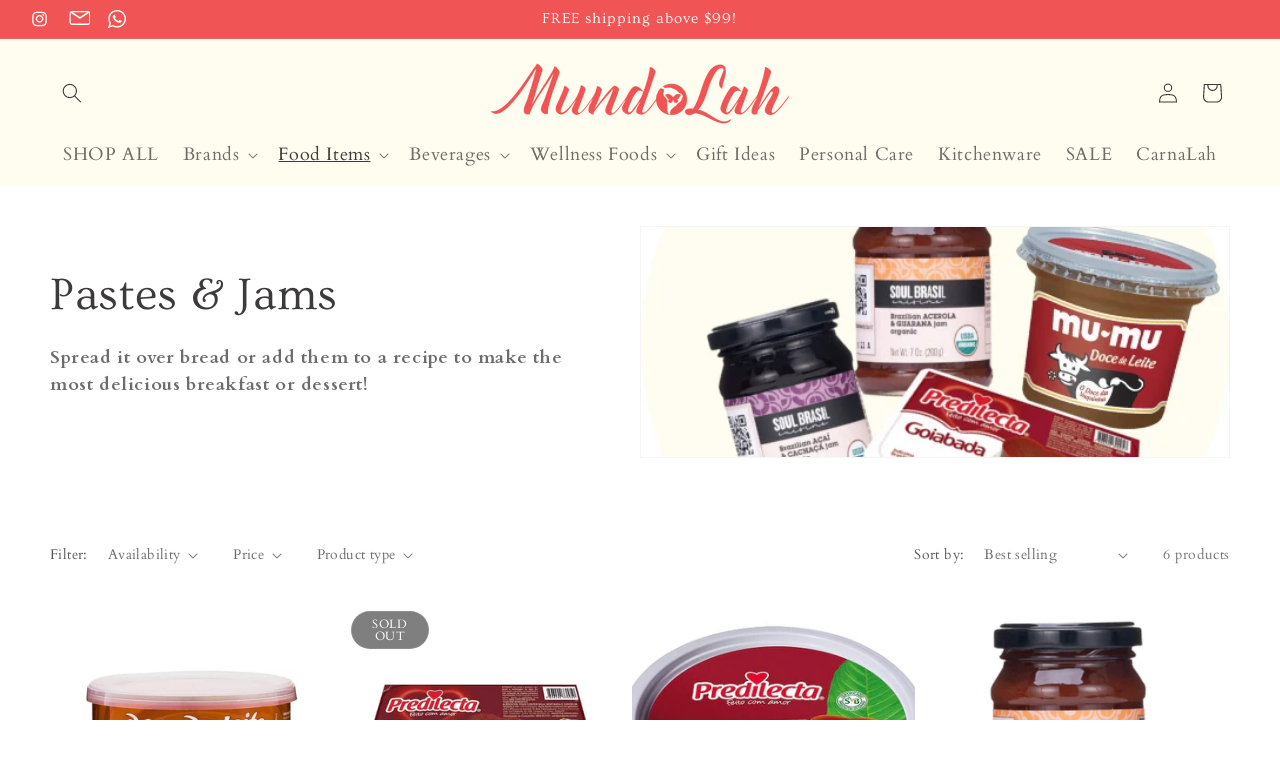

--- FILE ---
content_type: text/html; charset=utf-8
request_url: https://www.mundolah.com/en-vn/collections/ingredients-pastes-amp-jams
body_size: 49566
content:
<!doctype html>
<html class="no-js" lang="en">
  <head>
    <meta charset="utf-8">
    <meta http-equiv="X-UA-Compatible" content="IE=edge">
    <meta name="viewport" content="width=device-width,initial-scale=1">
    <meta name="theme-color" content="">
 
    <script src="https://ajax.googleapis.com/ajax/libs/jquery/3.6.1/jquery.min.js"></script>
    <script type="text/javascript" src="//cdn.jsdelivr.net/jquery.slick/1.6.0/slick.min.js"></script>

    <link href="//www.mundolah.com/cdn/shop/t/29/assets/slick.css?v=183359580632782939831750763965" rel="stylesheet" type="text/css" media="all" />
<!-- Add the slick-theme.css if you want default styling -->
<link href="//www.mundolah.com/cdn/shop/t/29/assets/slick-theme.css?v=122490712668102598701750763965" rel="stylesheet" type="text/css" media="all" />
    <link rel="canonical" href="https://www.mundolah.com/en-vn/collections/ingredients-pastes-amp-jams">
    <link href="//www.mundolah.com/cdn/shop/t/29/assets/flickity.css?v=112557130868219244861750763942" rel="stylesheet" type="text/css" media="all" />
<script src="//www.mundolah.com/cdn/shop/t/29/assets/flickity.js?v=183614241809701742111750763942" type="text/javascript"></script>
<link rel="icon" type="image/png" href="//www.mundolah.com/cdn/shop/files/Logo_Icon_Salmon.png?crop=center&height=32&v=1702953421&width=32"><link rel="preconnect" href="https://fonts.shopifycdn.com" crossorigin><title>
      Pastes &amp; Jams
 &ndash; MundoLah Singapore</title>

    
      <meta name="description" content="Spread it over bread or add them to a recipe to make the most delicious breakfast or dessert!">
    

    

<meta property="og:site_name" content="MundoLah Singapore">
<meta property="og:url" content="https://www.mundolah.com/en-vn/collections/ingredients-pastes-amp-jams">
<meta property="og:title" content="Pastes &amp; Jams">
<meta property="og:type" content="website">
<meta property="og:description" content="Spread it over bread or add them to a recipe to make the most delicious breakfast or dessert!"><meta property="og:image" content="http://www.mundolah.com/cdn/shop/collections/Pastes_Jams.jpg?v=1702521576">
  <meta property="og:image:secure_url" content="https://www.mundolah.com/cdn/shop/collections/Pastes_Jams.jpg?v=1702521576">
  <meta property="og:image:width" content="500">
  <meta property="og:image:height" content="500"><meta name="twitter:card" content="summary_large_image">
<meta name="twitter:title" content="Pastes &amp; Jams">
<meta name="twitter:description" content="Spread it over bread or add them to a recipe to make the most delicious breakfast or dessert!">
<script src="//cdn.shopify.com/s/files/1/0708/0034/3346/t/2/assets/preconnect_resources.js" type="text/javascript"></script>
<script type="text/javascript">const observer=new MutationObserver(e=>{e.forEach(({addedNodes:e})=>{e.forEach(e=>{1===e.nodeType&&"IFRAME"===e.tagName&&(e.src.includes("youtube.com")||e.src.includes("vimeo.com"))&&(e.setAttribute("loading","lazy"),e.setAttribute("data-src",e.src),e.removeAttribute("src")),1===e.nodeType&&"LINK"===e.tagName&&(e.href.includes("place")||e.href.includes("vimo.com"))&&(e.setAttribute("data-href",e.href),e.removeAttribute("href")),1!==e.nodeType||"IMG"!==e.tagName||e.src.includes("data:image")||e.setAttribute("loading","lazy"),1===e.nodeType&&"SCRIPT"===e.tagName&&("boomerang")==e.className&&(e.type="text/lazyload"),e.innerHTML.includes("asyncLoad")&&(e.innerHTML=e.innerHTML.replace("if(window.attachEvent)","document.addEventListener('asyncLazyLoad',function(event){asyncLoad();});if(window.attachEvent)").replaceAll(", asyncLoad",", function(){}")),(e.innerHTML.includes("PreviewBarInjector")||e.innerHTML.includes("adminBarInjector"))&&(e.innerHTML=e.innerHTML.replace("DOMContentLoaded","asyncLazyLoad")),(e.src.includes("assets/storefront")||e.src.includes("assets/shopify_pay/")||e.src.includes("cdn.judge.me"))&&(e.setAttribute("data-src",e.src),e.removeAttribute("src")),(e.innerText.includes("gtm.start")||e.innerText.includes("webPixelsManager")||e.innerText.includes("cdn.judge.me")||e.innerText.includes("boosterapps"))&&(e.type="text/lazyload"))})})});observer.observe(document.documentElement,{childList:!0,subtree:!0}); (()=>{var e=class extends HTMLElement{constructor(){super();this._shadowRoot=this.attachShadow({mode:"open"}),this._shadowRoot.innerHTML='<style>:host img { pointer-events: none; position: absolute; top: 0; left: 0; width: 99vw; height: 99vh; max-width: 99vw; max-height: 99vh;</style><img id="hell" alt=""/>'}connectedCallback(){this._fullImageEl=this._shadowRoot.querySelector("#hell"),this._fullImageEl.src="data:image/svg+xml,%3Csvg xmlns='http://www.w3.org/2000/svg' viewBox='0 0 8000 8000'%3E%3C/svg%3E"}};customElements.define("live-55",e);})();  document.head.insertAdjacentHTML('afterend', <live-55></live-55>);</script>
<script src="//cdn.shopify.com/s/files/1/0708/0034/3346/t/2/assets/data-tags.js" type="text/javascript"></script>


    <script src="//www.mundolah.com/cdn/shop/t/29/assets/constants.js?v=58251544750838685771750763939" defer="defer"></script>
    <script src="//www.mundolah.com/cdn/shop/t/29/assets/pubsub.js?v=158357773527763999511750763950" defer="defer"></script>
    <script src="//www.mundolah.com/cdn/shop/t/29/assets/global.js?v=98537392557610828871750763943" defer="defer"></script><script src="//www.mundolah.com/cdn/shop/t/29/assets/animations.js?v=88693664871331136111750763917" defer="defer"></script><script>window.performance && window.performance.mark && window.performance.mark('shopify.content_for_header.start');</script><meta name="google-site-verification" content="EDYZtM1X2-Eqx4G9ahndbAwt9wLfcEhAq64of-diRsA">
<meta id="shopify-digital-wallet" name="shopify-digital-wallet" content="/51283099828/digital_wallets/dialog">
<link rel="alternate" type="application/atom+xml" title="Feed" href="/en-vn/collections/ingredients-pastes-amp-jams.atom" />
<link rel="alternate" hreflang="x-default" href="https://www.mundolah.com/collections/ingredients-pastes-amp-jams">
<link rel="alternate" hreflang="en" href="https://www.mundolah.com/collections/ingredients-pastes-amp-jams">
<link rel="alternate" hreflang="pt" href="https://www.mundolah.com/pt/collections/ingredients-pastes-amp-jams">
<link rel="alternate" hreflang="en-MY" href="https://www.mundolah.com/en-my/collections/ingredients-pastes-amp-jams">
<link rel="alternate" hreflang="pt-MY" href="https://www.mundolah.com/pt-my/collections/ingredients-pastes-amp-jams">
<link rel="alternate" hreflang="en-PH" href="https://www.mundolah.com/en-ph/collections/ingredients-pastes-amp-jams">
<link rel="alternate" hreflang="pt-PH" href="https://www.mundolah.com/pt-ph/collections/ingredients-pastes-amp-jams">
<link rel="alternate" hreflang="en-TH" href="https://www.mundolah.com/en-th/collections/ingredients-pastes-amp-jams">
<link rel="alternate" hreflang="pt-TH" href="https://www.mundolah.com/pt-th/collections/ingredients-pastes-amp-jams">
<link rel="alternate" hreflang="en-VN" href="https://www.mundolah.com/en-vn/collections/ingredients-pastes-amp-jams">
<link rel="alternate" hreflang="pt-VN" href="https://www.mundolah.com/pt-vn/collections/ingredients-pastes-amp-jams">
<link rel="alternate" hreflang="en-KH" href="https://www.mundolah.com/en-kh/collections/ingredients-pastes-amp-jams">
<link rel="alternate" hreflang="pt-KH" href="https://www.mundolah.com/pt-kh/collections/ingredients-pastes-amp-jams">
<link rel="alternate" hreflang="en-IN" href="https://www.mundolah.com/en-in/collections/ingredients-pastes-amp-jams">
<link rel="alternate" hreflang="pt-IN" href="https://www.mundolah.com/pt-in/collections/ingredients-pastes-amp-jams">
<link rel="alternate" hreflang="en-LK" href="https://www.mundolah.com/en-lk/collections/ingredients-pastes-amp-jams">
<link rel="alternate" hreflang="pt-LK" href="https://www.mundolah.com/pt-lk/collections/ingredients-pastes-amp-jams">
<link rel="alternate" hreflang="en-CN" href="https://www.mundolah.com/en-cn/collections/ingredients-pastes-amp-jams">
<link rel="alternate" hreflang="pt-CN" href="https://www.mundolah.com/pt-cn/collections/ingredients-pastes-amp-jams">
<link rel="alternate" hreflang="en-HK" href="https://www.mundolah.com/en-hk/collections/ingredients-pastes-amp-jams">
<link rel="alternate" hreflang="pt-HK" href="https://www.mundolah.com/pt-hk/collections/ingredients-pastes-amp-jams">
<link rel="alternate" type="application/json+oembed" href="https://www.mundolah.com/en-vn/collections/ingredients-pastes-amp-jams.oembed">
<script async="async" src="/checkouts/internal/preloads.js?locale=en-VN"></script>
<script id="shopify-features" type="application/json">{"accessToken":"c291aeb7114c18c963832258b7bb367d","betas":["rich-media-storefront-analytics"],"domain":"www.mundolah.com","predictiveSearch":true,"shopId":51283099828,"locale":"en"}</script>
<script>var Shopify = Shopify || {};
Shopify.shop = "mundolah.myshopify.com";
Shopify.locale = "en";
Shopify.currency = {"active":"SGD","rate":"1.0"};
Shopify.country = "VN";
Shopify.theme = {"name":"Working on  Current Template - with WhatsApp","id":139701354676,"schema_name":"Dawn","schema_version":"12.0.0","theme_store_id":887,"role":"main"};
Shopify.theme.handle = "null";
Shopify.theme.style = {"id":null,"handle":null};
Shopify.cdnHost = "www.mundolah.com/cdn";
Shopify.routes = Shopify.routes || {};
Shopify.routes.root = "/en-vn/";</script>
<script type="module">!function(o){(o.Shopify=o.Shopify||{}).modules=!0}(window);</script>
<script>!function(o){function n(){var o=[];function n(){o.push(Array.prototype.slice.apply(arguments))}return n.q=o,n}var t=o.Shopify=o.Shopify||{};t.loadFeatures=n(),t.autoloadFeatures=n()}(window);</script>
<script id="shop-js-analytics" type="application/json">{"pageType":"collection"}</script>
<script defer="defer" async type="module" src="//www.mundolah.com/cdn/shopifycloud/shop-js/modules/v2/client.init-shop-cart-sync_BdyHc3Nr.en.esm.js"></script>
<script defer="defer" async type="module" src="//www.mundolah.com/cdn/shopifycloud/shop-js/modules/v2/chunk.common_Daul8nwZ.esm.js"></script>
<script type="module">
  await import("//www.mundolah.com/cdn/shopifycloud/shop-js/modules/v2/client.init-shop-cart-sync_BdyHc3Nr.en.esm.js");
await import("//www.mundolah.com/cdn/shopifycloud/shop-js/modules/v2/chunk.common_Daul8nwZ.esm.js");

  window.Shopify.SignInWithShop?.initShopCartSync?.({"fedCMEnabled":true,"windoidEnabled":true});

</script>
<script id="__st">var __st={"a":51283099828,"offset":28800,"reqid":"a2c2bc2b-043b-430b-be8f-c0c451ecdd33-1769023957","pageurl":"www.mundolah.com\/en-vn\/collections\/ingredients-pastes-amp-jams","u":"64e36fff2edd","p":"collection","rtyp":"collection","rid":279717052596};</script>
<script>window.ShopifyPaypalV4VisibilityTracking = true;</script>
<script id="captcha-bootstrap">!function(){'use strict';const t='contact',e='account',n='new_comment',o=[[t,t],['blogs',n],['comments',n],[t,'customer']],c=[[e,'customer_login'],[e,'guest_login'],[e,'recover_customer_password'],[e,'create_customer']],r=t=>t.map((([t,e])=>`form[action*='/${t}']:not([data-nocaptcha='true']) input[name='form_type'][value='${e}']`)).join(','),a=t=>()=>t?[...document.querySelectorAll(t)].map((t=>t.form)):[];function s(){const t=[...o],e=r(t);return a(e)}const i='password',u='form_key',d=['recaptcha-v3-token','g-recaptcha-response','h-captcha-response',i],f=()=>{try{return window.sessionStorage}catch{return}},m='__shopify_v',_=t=>t.elements[u];function p(t,e,n=!1){try{const o=window.sessionStorage,c=JSON.parse(o.getItem(e)),{data:r}=function(t){const{data:e,action:n}=t;return t[m]||n?{data:e,action:n}:{data:t,action:n}}(c);for(const[e,n]of Object.entries(r))t.elements[e]&&(t.elements[e].value=n);n&&o.removeItem(e)}catch(o){console.error('form repopulation failed',{error:o})}}const l='form_type',E='cptcha';function T(t){t.dataset[E]=!0}const w=window,h=w.document,L='Shopify',v='ce_forms',y='captcha';let A=!1;((t,e)=>{const n=(g='f06e6c50-85a8-45c8-87d0-21a2b65856fe',I='https://cdn.shopify.com/shopifycloud/storefront-forms-hcaptcha/ce_storefront_forms_captcha_hcaptcha.v1.5.2.iife.js',D={infoText:'Protected by hCaptcha',privacyText:'Privacy',termsText:'Terms'},(t,e,n)=>{const o=w[L][v],c=o.bindForm;if(c)return c(t,g,e,D).then(n);var r;o.q.push([[t,g,e,D],n]),r=I,A||(h.body.append(Object.assign(h.createElement('script'),{id:'captcha-provider',async:!0,src:r})),A=!0)});var g,I,D;w[L]=w[L]||{},w[L][v]=w[L][v]||{},w[L][v].q=[],w[L][y]=w[L][y]||{},w[L][y].protect=function(t,e){n(t,void 0,e),T(t)},Object.freeze(w[L][y]),function(t,e,n,w,h,L){const[v,y,A,g]=function(t,e,n){const i=e?o:[],u=t?c:[],d=[...i,...u],f=r(d),m=r(i),_=r(d.filter((([t,e])=>n.includes(e))));return[a(f),a(m),a(_),s()]}(w,h,L),I=t=>{const e=t.target;return e instanceof HTMLFormElement?e:e&&e.form},D=t=>v().includes(t);t.addEventListener('submit',(t=>{const e=I(t);if(!e)return;const n=D(e)&&!e.dataset.hcaptchaBound&&!e.dataset.recaptchaBound,o=_(e),c=g().includes(e)&&(!o||!o.value);(n||c)&&t.preventDefault(),c&&!n&&(function(t){try{if(!f())return;!function(t){const e=f();if(!e)return;const n=_(t);if(!n)return;const o=n.value;o&&e.removeItem(o)}(t);const e=Array.from(Array(32),(()=>Math.random().toString(36)[2])).join('');!function(t,e){_(t)||t.append(Object.assign(document.createElement('input'),{type:'hidden',name:u})),t.elements[u].value=e}(t,e),function(t,e){const n=f();if(!n)return;const o=[...t.querySelectorAll(`input[type='${i}']`)].map((({name:t})=>t)),c=[...d,...o],r={};for(const[a,s]of new FormData(t).entries())c.includes(a)||(r[a]=s);n.setItem(e,JSON.stringify({[m]:1,action:t.action,data:r}))}(t,e)}catch(e){console.error('failed to persist form',e)}}(e),e.submit())}));const S=(t,e)=>{t&&!t.dataset[E]&&(n(t,e.some((e=>e===t))),T(t))};for(const o of['focusin','change'])t.addEventListener(o,(t=>{const e=I(t);D(e)&&S(e,y())}));const B=e.get('form_key'),M=e.get(l),P=B&&M;t.addEventListener('DOMContentLoaded',(()=>{const t=y();if(P)for(const e of t)e.elements[l].value===M&&p(e,B);[...new Set([...A(),...v().filter((t=>'true'===t.dataset.shopifyCaptcha))])].forEach((e=>S(e,t)))}))}(h,new URLSearchParams(w.location.search),n,t,e,['guest_login'])})(!0,!0)}();</script>
<script integrity="sha256-4kQ18oKyAcykRKYeNunJcIwy7WH5gtpwJnB7kiuLZ1E=" data-source-attribution="shopify.loadfeatures" defer="defer" src="//www.mundolah.com/cdn/shopifycloud/storefront/assets/storefront/load_feature-a0a9edcb.js" crossorigin="anonymous"></script>
<script data-source-attribution="shopify.dynamic_checkout.dynamic.init">var Shopify=Shopify||{};Shopify.PaymentButton=Shopify.PaymentButton||{isStorefrontPortableWallets:!0,init:function(){window.Shopify.PaymentButton.init=function(){};var t=document.createElement("script");t.src="https://www.mundolah.com/cdn/shopifycloud/portable-wallets/latest/portable-wallets.en.js",t.type="module",document.head.appendChild(t)}};
</script>
<script data-source-attribution="shopify.dynamic_checkout.buyer_consent">
  function portableWalletsHideBuyerConsent(e){var t=document.getElementById("shopify-buyer-consent"),n=document.getElementById("shopify-subscription-policy-button");t&&n&&(t.classList.add("hidden"),t.setAttribute("aria-hidden","true"),n.removeEventListener("click",e))}function portableWalletsShowBuyerConsent(e){var t=document.getElementById("shopify-buyer-consent"),n=document.getElementById("shopify-subscription-policy-button");t&&n&&(t.classList.remove("hidden"),t.removeAttribute("aria-hidden"),n.addEventListener("click",e))}window.Shopify?.PaymentButton&&(window.Shopify.PaymentButton.hideBuyerConsent=portableWalletsHideBuyerConsent,window.Shopify.PaymentButton.showBuyerConsent=portableWalletsShowBuyerConsent);
</script>
<script data-source-attribution="shopify.dynamic_checkout.cart.bootstrap">document.addEventListener("DOMContentLoaded",(function(){function t(){return document.querySelector("shopify-accelerated-checkout-cart, shopify-accelerated-checkout")}if(t())Shopify.PaymentButton.init();else{new MutationObserver((function(e,n){t()&&(Shopify.PaymentButton.init(),n.disconnect())})).observe(document.body,{childList:!0,subtree:!0})}}));
</script>
<link id="shopify-accelerated-checkout-styles" rel="stylesheet" media="screen" href="https://www.mundolah.com/cdn/shopifycloud/portable-wallets/latest/accelerated-checkout-backwards-compat.css" crossorigin="anonymous">
<style id="shopify-accelerated-checkout-cart">
        #shopify-buyer-consent {
  margin-top: 1em;
  display: inline-block;
  width: 100%;
}

#shopify-buyer-consent.hidden {
  display: none;
}

#shopify-subscription-policy-button {
  background: none;
  border: none;
  padding: 0;
  text-decoration: underline;
  font-size: inherit;
  cursor: pointer;
}

#shopify-subscription-policy-button::before {
  box-shadow: none;
}

      </style>
<script id="sections-script" data-sections="header" defer="defer" src="//www.mundolah.com/cdn/shop/t/29/compiled_assets/scripts.js?v=4447"></script>
<script>window.performance && window.performance.mark && window.performance.mark('shopify.content_for_header.end');</script>


    <style data-shopify>
      @font-face {
  font-family: Cardo;
  font-weight: 400;
  font-style: normal;
  font-display: swap;
  src: url("//www.mundolah.com/cdn/fonts/cardo/cardo_n4.8d7bdd0369840597cbb62dc8a447619701d8d34a.woff2") format("woff2"),
       url("//www.mundolah.com/cdn/fonts/cardo/cardo_n4.23b63d1eff80cb5da813c4cccb6427058253ce24.woff") format("woff");
}

      @font-face {
  font-family: Cardo;
  font-weight: 700;
  font-style: normal;
  font-display: swap;
  src: url("//www.mundolah.com/cdn/fonts/cardo/cardo_n7.d1764502b55968f897125797ed59f6abd5dc8593.woff2") format("woff2"),
       url("//www.mundolah.com/cdn/fonts/cardo/cardo_n7.b5d64d4147ade913d679fed9918dc44cbe8121d2.woff") format("woff");
}

      @font-face {
  font-family: Cardo;
  font-weight: 400;
  font-style: italic;
  font-display: swap;
  src: url("//www.mundolah.com/cdn/fonts/cardo/cardo_i4.0e32d2e32a36e77888e9a063b238f6034ace33a8.woff2") format("woff2"),
       url("//www.mundolah.com/cdn/fonts/cardo/cardo_i4.40eb4278c959c5ae2eecf636849faa186b42d298.woff") format("woff");
}

      
      @font-face {
  font-family: Ovo;
  font-weight: 400;
  font-style: normal;
  font-display: swap;
  src: url("//www.mundolah.com/cdn/fonts/ovo/ovo_n4.cbcdfe6a371e62394cce345894111238d5c755fe.woff2") format("woff2"),
       url("//www.mundolah.com/cdn/fonts/ovo/ovo_n4.45d7366896f09aaf8686b8a5de287b8fbe74e5ee.woff") format("woff");
}


      
        :root,
        .color-background-1 {
          --color-background: 255,255,255;
        
          --gradient-background: #ffffff;
        

        

        --color-foreground: 62,57,59;
        --color-background-contrast: 191,191,191;
        --color-shadow: 62,57,59;
        --color-button: 240,84,84;
        --color-button-text: 255,255,255;
        --color-secondary-button: 255,255,255;
        --color-secondary-button-text: 62,57,59;
        --color-link: 62,57,59;
        --color-badge-foreground: 62,57,59;
        --color-badge-background: 255,255,255;
        --color-badge-border: 62,57,59;
        --payment-terms-background-color: rgb(255 255 255);
      }
      
        
        .color-background-2 {
          --color-background: 255,255,255;
        
          --gradient-background: #ffffff;
        

        

        --color-foreground: 62,57,59;
        --color-background-contrast: 191,191,191;
        --color-shadow: 62,57,59;
        --color-button: 62,57,59;
        --color-button-text: 243,243,243;
        --color-secondary-button: 255,255,255;
        --color-secondary-button-text: 62,57,59;
        --color-link: 62,57,59;
        --color-badge-foreground: 62,57,59;
        --color-badge-background: 255,255,255;
        --color-badge-border: 62,57,59;
        --payment-terms-background-color: rgb(255 255 255);
      }
      
        
        .color-inverse {
          --color-background: 127,127,127;
        
          --gradient-background: #7f7f7f;
        

        

        --color-foreground: 255,255,255;
        --color-background-contrast: 63,63,63;
        --color-shadow: 62,57,59;
        --color-button: 127,127,127;
        --color-button-text: 62,57,59;
        --color-secondary-button: 127,127,127;
        --color-secondary-button-text: 255,255,255;
        --color-link: 255,255,255;
        --color-badge-foreground: 255,255,255;
        --color-badge-background: 127,127,127;
        --color-badge-border: 255,255,255;
        --payment-terms-background-color: rgb(127 127 127);
      }
      
        
        .color-accent-1 {
          --color-background: 255,253,239;
        
          --gradient-background: #fffdef;
        

        

        --color-foreground: 62,57,59;
        --color-background-contrast: 255,237,112;
        --color-shadow: 62,57,59;
        --color-button: 244,242,233;
        --color-button-text: 62,57,59;
        --color-secondary-button: 255,253,239;
        --color-secondary-button-text: 255,255,255;
        --color-link: 255,255,255;
        --color-badge-foreground: 62,57,59;
        --color-badge-background: 255,253,239;
        --color-badge-border: 62,57,59;
        --payment-terms-background-color: rgb(255 253 239);
      }
      
        
        .color-accent-2 {
          --color-background: 240,84,84;
        
          --gradient-background: #f05454;
        

        

        --color-foreground: 255,255,255;
        --color-background-contrast: 181,16,16;
        --color-shadow: 62,57,59;
        --color-button: 255,255,255;
        --color-button-text: 240,84,84;
        --color-secondary-button: 240,84,84;
        --color-secondary-button-text: 255,255,255;
        --color-link: 255,255,255;
        --color-badge-foreground: 255,255,255;
        --color-badge-background: 240,84,84;
        --color-badge-border: 255,255,255;
        --payment-terms-background-color: rgb(240 84 84);
      }
      

      body, .color-background-1, .color-background-2, .color-inverse, .color-accent-1, .color-accent-2 {
        color: rgba(var(--color-foreground), 0.75);
        background-color: rgb(var(--color-background));
      }

      :root {
        --font-body-family: Cardo, serif;
        --font-body-style: normal;
        --font-body-weight: 400;
        --font-body-weight-bold: 700;

        --font-heading-family: Ovo, serif;
        --font-heading-style: normal;
        --font-heading-weight: 400;

        --font-body-scale: 1.0;
        --font-heading-scale: 1.15;

        --media-padding: px;
        --media-border-opacity: 0.05;
        --media-border-width: 1px;
        --media-radius: 0px;
        --media-shadow-opacity: 0.0;
        --media-shadow-horizontal-offset: 0px;
        --media-shadow-vertical-offset: 4px;
        --media-shadow-blur-radius: 5px;
        --media-shadow-visible: 0;

        --page-width: 140rem;
        --page-width-margin: 0rem;

        --product-card-image-padding: 0.0rem;
        --product-card-corner-radius: 0.0rem;
        --product-card-text-alignment: left;
        --product-card-border-width: 0.0rem;
        --product-card-border-opacity: 0.1;
        --product-card-shadow-opacity: 0.0;
        --product-card-shadow-visible: 0;
        --product-card-shadow-horizontal-offset: 0.0rem;
        --product-card-shadow-vertical-offset: 0.4rem;
        --product-card-shadow-blur-radius: 0.5rem;

        --collection-card-image-padding: 0.0rem;
        --collection-card-corner-radius: 0.0rem;
        --collection-card-text-alignment: left;
        --collection-card-border-width: 0.0rem;
        --collection-card-border-opacity: 0.1;
        --collection-card-shadow-opacity: 0.0;
        --collection-card-shadow-visible: 0;
        --collection-card-shadow-horizontal-offset: 0.0rem;
        --collection-card-shadow-vertical-offset: 0.4rem;
        --collection-card-shadow-blur-radius: 0.5rem;

        --blog-card-image-padding: 0.0rem;
        --blog-card-corner-radius: 0.0rem;
        --blog-card-text-alignment: left;
        --blog-card-border-width: 0.0rem;
        --blog-card-border-opacity: 0.1;
        --blog-card-shadow-opacity: 0.0;
        --blog-card-shadow-visible: 0;
        --blog-card-shadow-horizontal-offset: 0.0rem;
        --blog-card-shadow-vertical-offset: 0.4rem;
        --blog-card-shadow-blur-radius: 0.5rem;

        --badge-corner-radius: 4.0rem;

        --popup-border-width: 1px;
        --popup-border-opacity: 0.1;
        --popup-corner-radius: 0px;
        --popup-shadow-opacity: 0.05;
        --popup-shadow-horizontal-offset: 0px;
        --popup-shadow-vertical-offset: 4px;
        --popup-shadow-blur-radius: 5px;

        --drawer-border-width: 1px;
        --drawer-border-opacity: 0.1;
        --drawer-shadow-opacity: 0.0;
        --drawer-shadow-horizontal-offset: 0px;
        --drawer-shadow-vertical-offset: 4px;
        --drawer-shadow-blur-radius: 5px;

        --spacing-sections-desktop: 0px;
        --spacing-sections-mobile: 0px;

        --grid-desktop-vertical-spacing: 8px;
        --grid-desktop-horizontal-spacing: 8px;
        --grid-mobile-vertical-spacing: 4px;
        --grid-mobile-horizontal-spacing: 4px;

        --text-boxes-border-opacity: 0.1;
        --text-boxes-border-width: 0px;
        --text-boxes-radius: 0px;
        --text-boxes-shadow-opacity: 0.0;
        --text-boxes-shadow-visible: 0;
        --text-boxes-shadow-horizontal-offset: 0px;
        --text-boxes-shadow-vertical-offset: 4px;
        --text-boxes-shadow-blur-radius: 5px;

        --buttons-radius: 0px;
        --buttons-radius-outset: 0px;
        --buttons-border-width: 1px;
        --buttons-border-opacity: 1.0;
        --buttons-shadow-opacity: 0.0;
        --buttons-shadow-visible: 0;
        --buttons-shadow-horizontal-offset: 0px;
        --buttons-shadow-vertical-offset: 4px;
        --buttons-shadow-blur-radius: 5px;
        --buttons-border-offset: 0px;

        --inputs-radius: 0px;
        --inputs-border-width: 1px;
        --inputs-border-opacity: 0.55;
        --inputs-shadow-opacity: 0.0;
        --inputs-shadow-horizontal-offset: 0px;
        --inputs-margin-offset: 0px;
        --inputs-shadow-vertical-offset: 4px;
        --inputs-shadow-blur-radius: 5px;
        --inputs-radius-outset: 0px;

        --variant-pills-radius: 40px;
        --variant-pills-border-width: 1px;
        --variant-pills-border-opacity: 0.55;
        --variant-pills-shadow-opacity: 0.0;
        --variant-pills-shadow-horizontal-offset: 0px;
        --variant-pills-shadow-vertical-offset: 4px;
        --variant-pills-shadow-blur-radius: 5px;
      }

      *,
      *::before,
      *::after {
        box-sizing: inherit;
      }

      html {
        box-sizing: border-box;
        font-size: calc(var(--font-body-scale) * 62.5%);
        height: 100%;
      }

      body {
        display: grid;
        grid-template-rows: auto auto 1fr auto;
        grid-template-columns: 100%;
        min-height: 100%;
        margin: 0;
        font-size: 1.5rem;
        letter-spacing: 0.06rem;
        line-height: calc(1 + 0.8 / var(--font-body-scale));
        font-family: var(--font-body-family);
        font-style: var(--font-body-style);
        font-weight: var(--font-body-weight);
      }

      @media screen and (min-width: 750px) {
        body {
          font-size: 1.6rem;
        }
      }
    </style>

    <link href="//www.mundolah.com/cdn/shop/t/29/assets/base.css?v=176913623469465465811750841915" rel="stylesheet" type="text/css" media="all" />
    <link href="//www.mundolah.com/cdn/shop/t/29/assets/style.css?v=39268960776393834951750766113" rel="stylesheet" type="text/css" media="all" />
<link rel="preload" as="font" href="//www.mundolah.com/cdn/fonts/cardo/cardo_n4.8d7bdd0369840597cbb62dc8a447619701d8d34a.woff2" type="font/woff2" crossorigin><link rel="preload" as="font" href="//www.mundolah.com/cdn/fonts/ovo/ovo_n4.cbcdfe6a371e62394cce345894111238d5c755fe.woff2" type="font/woff2" crossorigin><link href="//www.mundolah.com/cdn/shop/t/29/assets/component-localization-form.css?v=143319823105703127341750763929" rel="stylesheet" type="text/css" media="all" />
      <script src="//www.mundolah.com/cdn/shop/t/29/assets/localization-form.js?v=161644695336821385561750763943" defer="defer"></script><link
        rel="stylesheet"
        href="//www.mundolah.com/cdn/shop/t/29/assets/component-predictive-search.css?v=118923337488134913561750763933"
        media="print"
        onload="this.media='all'"
      ><script>
      document.documentElement.className = document.documentElement.className.replace('no-js', 'js');
      if (Shopify.designMode) {
        document.documentElement.classList.add('shopify-design-mode');
      }
    </script>
  <!-- BEGIN app block: shopify://apps/fether-frequently-bought/blocks/widget-embed/f96a0d1a-35b8-40ef-ad54-1cb7fb011e11 --><!-- BEGIN app snippet: override --><!-- END app snippet -->
<!-- BEGIN app snippet: script -->



<script>
  window._fetherStore = {
      ...(window._fetherStore || {}),
      bundleVersion: "1730102996",
      addOnVersion: "",
      offerVersion: "",
      countdownTimerVersion: "",
      stockCountdownVersion: "",
      product: {
        id: '',
        title: ``,
        handle: ``, 
        price: ``, 
        priceFormatted: ``,
        variants: []
      }, 
      cart: {
        products: []
      },
      currency: {
        code: 'SGD',
        symbol: '$',
        name: 'Singapore Dollar'
      },
      moneyFormat: "${{amount}}",
      moneyWithCurrencyFormat: "${{amount}} SGD",
      currencyCodeEnabled: "true",
      isProductPage:  "" ,
      isCartPage:  "" ,
      isSearchPage:  "" ,
      isHomePage:  "" ,
      cartType: 'notification',
      collections: []
  };
  
  function loadFT(){
    let productTempFT = null;
    

    
  }
  loadFT()
</script>
<!-- END app snippet -->
<script>
    _fetherStoreAppEmbed = true;
</script>

<!-- END app block --><!-- BEGIN app block: shopify://apps/rt-terms-and-conditions-box/blocks/app-embed/17661ca5-aeea-41b9-8091-d8f7233e8b22 --><script type='text/javascript'>
  window.roarJs = window.roarJs || {};
      roarJs.LegalConfig = {
          metafields: {
          shop: "mundolah.myshopify.com",
          settings: {"enabled":"1","param":{"message":"I confirm that I have read the {link} and that I'm above 18 years of age.","error_message":"Please agree to the Terms of Service and confirming you are above 18 years old, before making a purchase!","error_display":"dialog","greeting":{"enabled":"0","message":"Please agree to the T\u0026C before purchasing!","delay":"1"},"link_order":["link"],"links":{"link":{"label":"Terms of Service","target":"_blank","url":"#www.mundolah.com\/policies\/terms-of-service","policy":"terms-of-service"}},"force_enabled":"1","optional":"0","optional_message_enabled":"0","optional_message_value":"Thank you! The page will be moved to the checkout page.","optional_checkbox_hidden":"0","time_enabled":"1","time_label":"Agreed to the Terms and Conditions on","checkbox":"3"},"popup":{"title":"Terms and Conditions","width":"600","button":"Process to Checkout","icon_color":"#197bbd"},"style":{"checkbox":{"size":"20","color":"#0075ff"},"message":{"font":"inherit","size":"14","customized":{"enabled":"1","color":"#212b36","accent":"#0075ff","error":"#de3618"},"align":"inherit","padding":{"top":"0","right":"0","bottom":"0","left":"0"}}},"only1":"true","installer":[]},
          moneyFormat: "${{amount}}"
      }
  }
</script>
<script src='https://cdn.shopify.com/extensions/019a2c75-764c-7925-b253-e24466484d41/legal-7/assets/legal.js' defer></script>


<!-- END app block --><!-- BEGIN app block: shopify://apps/instafeed/blocks/head-block/c447db20-095d-4a10-9725-b5977662c9d5 --><link rel="preconnect" href="https://cdn.nfcube.com/">
<link rel="preconnect" href="https://scontent.cdninstagram.com/">


  <script>
    document.addEventListener('DOMContentLoaded', function () {
      let instafeedScript = document.createElement('script');

      
        instafeedScript.src = 'https://storage.nfcube.com/instafeed-092831da3b0fe5541d8fea2875c5a095.js';
      

      document.body.appendChild(instafeedScript);
    });
  </script>





<!-- END app block --><!-- BEGIN app block: shopify://apps/rt-page-speed-booster/blocks/app-embed/4a6fa896-93b0-4e15-9d32-c2311aca53bb --><script>
  window.roarJs = window.roarJs || {};
  roarJs.QuicklinkConfig = {
    metafields: {
      shop: "mundolah.myshopify.com",
      settings: {"customized":{"enabled":"0","option":"intensity","intensity":"150"},"mobile":{"enabled":"0","option":"intensity","intensity":"150"}},
      moneyFormat: "${{amount}}"
    }
  }
</script>
<script src='https://cdn.shopify.com/extensions/019b6b0f-4023-7492-aa67-5410b9565fa4/booster-2/assets/quicklink.js' defer></script>


<!-- END app block --><script src="https://cdn.shopify.com/extensions/019b4a64-56b0-7594-9079-0cae27ba2e2a/fether-frequently-bought-148/assets/fether.js" type="text/javascript" defer="defer"></script>
<link href="https://cdn.shopify.com/extensions/019b4a64-56b0-7594-9079-0cae27ba2e2a/fether-frequently-bought-148/assets/fether.css" rel="stylesheet" type="text/css" media="all">
<script src="https://cdn.shopify.com/extensions/19689677-6488-4a31-adf3-fcf4359c5fd9/forms-2295/assets/shopify-forms-loader.js" type="text/javascript" defer="defer"></script>
<link href="https://cdn.shopify.com/extensions/019a2c75-764c-7925-b253-e24466484d41/legal-7/assets/legal.css" rel="stylesheet" type="text/css" media="all">
<link href="https://cdn.shopify.com/extensions/019b6b0f-4023-7492-aa67-5410b9565fa4/booster-2/assets/quicklink.css" rel="stylesheet" type="text/css" media="all">
<link href="https://monorail-edge.shopifysvc.com" rel="dns-prefetch">
<script>(function(){if ("sendBeacon" in navigator && "performance" in window) {try {var session_token_from_headers = performance.getEntriesByType('navigation')[0].serverTiming.find(x => x.name == '_s').description;} catch {var session_token_from_headers = undefined;}var session_cookie_matches = document.cookie.match(/_shopify_s=([^;]*)/);var session_token_from_cookie = session_cookie_matches && session_cookie_matches.length === 2 ? session_cookie_matches[1] : "";var session_token = session_token_from_headers || session_token_from_cookie || "";function handle_abandonment_event(e) {var entries = performance.getEntries().filter(function(entry) {return /monorail-edge.shopifysvc.com/.test(entry.name);});if (!window.abandonment_tracked && entries.length === 0) {window.abandonment_tracked = true;var currentMs = Date.now();var navigation_start = performance.timing.navigationStart;var payload = {shop_id: 51283099828,url: window.location.href,navigation_start,duration: currentMs - navigation_start,session_token,page_type: "collection"};window.navigator.sendBeacon("https://monorail-edge.shopifysvc.com/v1/produce", JSON.stringify({schema_id: "online_store_buyer_site_abandonment/1.1",payload: payload,metadata: {event_created_at_ms: currentMs,event_sent_at_ms: currentMs}}));}}window.addEventListener('pagehide', handle_abandonment_event);}}());</script>
<script id="web-pixels-manager-setup">(function e(e,d,r,n,o){if(void 0===o&&(o={}),!Boolean(null===(a=null===(i=window.Shopify)||void 0===i?void 0:i.analytics)||void 0===a?void 0:a.replayQueue)){var i,a;window.Shopify=window.Shopify||{};var t=window.Shopify;t.analytics=t.analytics||{};var s=t.analytics;s.replayQueue=[],s.publish=function(e,d,r){return s.replayQueue.push([e,d,r]),!0};try{self.performance.mark("wpm:start")}catch(e){}var l=function(){var e={modern:/Edge?\/(1{2}[4-9]|1[2-9]\d|[2-9]\d{2}|\d{4,})\.\d+(\.\d+|)|Firefox\/(1{2}[4-9]|1[2-9]\d|[2-9]\d{2}|\d{4,})\.\d+(\.\d+|)|Chrom(ium|e)\/(9{2}|\d{3,})\.\d+(\.\d+|)|(Maci|X1{2}).+ Version\/(15\.\d+|(1[6-9]|[2-9]\d|\d{3,})\.\d+)([,.]\d+|)( \(\w+\)|)( Mobile\/\w+|) Safari\/|Chrome.+OPR\/(9{2}|\d{3,})\.\d+\.\d+|(CPU[ +]OS|iPhone[ +]OS|CPU[ +]iPhone|CPU IPhone OS|CPU iPad OS)[ +]+(15[._]\d+|(1[6-9]|[2-9]\d|\d{3,})[._]\d+)([._]\d+|)|Android:?[ /-](13[3-9]|1[4-9]\d|[2-9]\d{2}|\d{4,})(\.\d+|)(\.\d+|)|Android.+Firefox\/(13[5-9]|1[4-9]\d|[2-9]\d{2}|\d{4,})\.\d+(\.\d+|)|Android.+Chrom(ium|e)\/(13[3-9]|1[4-9]\d|[2-9]\d{2}|\d{4,})\.\d+(\.\d+|)|SamsungBrowser\/([2-9]\d|\d{3,})\.\d+/,legacy:/Edge?\/(1[6-9]|[2-9]\d|\d{3,})\.\d+(\.\d+|)|Firefox\/(5[4-9]|[6-9]\d|\d{3,})\.\d+(\.\d+|)|Chrom(ium|e)\/(5[1-9]|[6-9]\d|\d{3,})\.\d+(\.\d+|)([\d.]+$|.*Safari\/(?![\d.]+ Edge\/[\d.]+$))|(Maci|X1{2}).+ Version\/(10\.\d+|(1[1-9]|[2-9]\d|\d{3,})\.\d+)([,.]\d+|)( \(\w+\)|)( Mobile\/\w+|) Safari\/|Chrome.+OPR\/(3[89]|[4-9]\d|\d{3,})\.\d+\.\d+|(CPU[ +]OS|iPhone[ +]OS|CPU[ +]iPhone|CPU IPhone OS|CPU iPad OS)[ +]+(10[._]\d+|(1[1-9]|[2-9]\d|\d{3,})[._]\d+)([._]\d+|)|Android:?[ /-](13[3-9]|1[4-9]\d|[2-9]\d{2}|\d{4,})(\.\d+|)(\.\d+|)|Mobile Safari.+OPR\/([89]\d|\d{3,})\.\d+\.\d+|Android.+Firefox\/(13[5-9]|1[4-9]\d|[2-9]\d{2}|\d{4,})\.\d+(\.\d+|)|Android.+Chrom(ium|e)\/(13[3-9]|1[4-9]\d|[2-9]\d{2}|\d{4,})\.\d+(\.\d+|)|Android.+(UC? ?Browser|UCWEB|U3)[ /]?(15\.([5-9]|\d{2,})|(1[6-9]|[2-9]\d|\d{3,})\.\d+)\.\d+|SamsungBrowser\/(5\.\d+|([6-9]|\d{2,})\.\d+)|Android.+MQ{2}Browser\/(14(\.(9|\d{2,})|)|(1[5-9]|[2-9]\d|\d{3,})(\.\d+|))(\.\d+|)|K[Aa][Ii]OS\/(3\.\d+|([4-9]|\d{2,})\.\d+)(\.\d+|)/},d=e.modern,r=e.legacy,n=navigator.userAgent;return n.match(d)?"modern":n.match(r)?"legacy":"unknown"}(),u="modern"===l?"modern":"legacy",c=(null!=n?n:{modern:"",legacy:""})[u],f=function(e){return[e.baseUrl,"/wpm","/b",e.hashVersion,"modern"===e.buildTarget?"m":"l",".js"].join("")}({baseUrl:d,hashVersion:r,buildTarget:u}),m=function(e){var d=e.version,r=e.bundleTarget,n=e.surface,o=e.pageUrl,i=e.monorailEndpoint;return{emit:function(e){var a=e.status,t=e.errorMsg,s=(new Date).getTime(),l=JSON.stringify({metadata:{event_sent_at_ms:s},events:[{schema_id:"web_pixels_manager_load/3.1",payload:{version:d,bundle_target:r,page_url:o,status:a,surface:n,error_msg:t},metadata:{event_created_at_ms:s}}]});if(!i)return console&&console.warn&&console.warn("[Web Pixels Manager] No Monorail endpoint provided, skipping logging."),!1;try{return self.navigator.sendBeacon.bind(self.navigator)(i,l)}catch(e){}var u=new XMLHttpRequest;try{return u.open("POST",i,!0),u.setRequestHeader("Content-Type","text/plain"),u.send(l),!0}catch(e){return console&&console.warn&&console.warn("[Web Pixels Manager] Got an unhandled error while logging to Monorail."),!1}}}}({version:r,bundleTarget:l,surface:e.surface,pageUrl:self.location.href,monorailEndpoint:e.monorailEndpoint});try{o.browserTarget=l,function(e){var d=e.src,r=e.async,n=void 0===r||r,o=e.onload,i=e.onerror,a=e.sri,t=e.scriptDataAttributes,s=void 0===t?{}:t,l=document.createElement("script"),u=document.querySelector("head"),c=document.querySelector("body");if(l.async=n,l.src=d,a&&(l.integrity=a,l.crossOrigin="anonymous"),s)for(var f in s)if(Object.prototype.hasOwnProperty.call(s,f))try{l.dataset[f]=s[f]}catch(e){}if(o&&l.addEventListener("load",o),i&&l.addEventListener("error",i),u)u.appendChild(l);else{if(!c)throw new Error("Did not find a head or body element to append the script");c.appendChild(l)}}({src:f,async:!0,onload:function(){if(!function(){var e,d;return Boolean(null===(d=null===(e=window.Shopify)||void 0===e?void 0:e.analytics)||void 0===d?void 0:d.initialized)}()){var d=window.webPixelsManager.init(e)||void 0;if(d){var r=window.Shopify.analytics;r.replayQueue.forEach((function(e){var r=e[0],n=e[1],o=e[2];d.publishCustomEvent(r,n,o)})),r.replayQueue=[],r.publish=d.publishCustomEvent,r.visitor=d.visitor,r.initialized=!0}}},onerror:function(){return m.emit({status:"failed",errorMsg:"".concat(f," has failed to load")})},sri:function(e){var d=/^sha384-[A-Za-z0-9+/=]+$/;return"string"==typeof e&&d.test(e)}(c)?c:"",scriptDataAttributes:o}),m.emit({status:"loading"})}catch(e){m.emit({status:"failed",errorMsg:(null==e?void 0:e.message)||"Unknown error"})}}})({shopId: 51283099828,storefrontBaseUrl: "https://www.mundolah.com",extensionsBaseUrl: "https://extensions.shopifycdn.com/cdn/shopifycloud/web-pixels-manager",monorailEndpoint: "https://monorail-edge.shopifysvc.com/unstable/produce_batch",surface: "storefront-renderer",enabledBetaFlags: ["2dca8a86"],webPixelsConfigList: [{"id":"426410164","configuration":"{\"config\":\"{\\\"pixel_id\\\":\\\"G-YCDK94DPM0\\\",\\\"target_country\\\":\\\"SG\\\",\\\"gtag_events\\\":[{\\\"type\\\":\\\"purchase\\\",\\\"action_label\\\":\\\"G-YCDK94DPM0\\\"},{\\\"type\\\":\\\"page_view\\\",\\\"action_label\\\":\\\"G-YCDK94DPM0\\\"},{\\\"type\\\":\\\"view_item\\\",\\\"action_label\\\":\\\"G-YCDK94DPM0\\\"},{\\\"type\\\":\\\"search\\\",\\\"action_label\\\":\\\"G-YCDK94DPM0\\\"},{\\\"type\\\":\\\"add_to_cart\\\",\\\"action_label\\\":\\\"G-YCDK94DPM0\\\"},{\\\"type\\\":\\\"begin_checkout\\\",\\\"action_label\\\":\\\"G-YCDK94DPM0\\\"},{\\\"type\\\":\\\"add_payment_info\\\",\\\"action_label\\\":\\\"G-YCDK94DPM0\\\"}],\\\"enable_monitoring_mode\\\":false}\"}","eventPayloadVersion":"v1","runtimeContext":"OPEN","scriptVersion":"b2a88bafab3e21179ed38636efcd8a93","type":"APP","apiClientId":1780363,"privacyPurposes":[],"dataSharingAdjustments":{"protectedCustomerApprovalScopes":["read_customer_address","read_customer_email","read_customer_name","read_customer_personal_data","read_customer_phone"]}},{"id":"216662196","configuration":"{\"pixel_id\":\"1002249558119048\",\"pixel_type\":\"facebook_pixel\"}","eventPayloadVersion":"v1","runtimeContext":"OPEN","scriptVersion":"ca16bc87fe92b6042fbaa3acc2fbdaa6","type":"APP","apiClientId":2329312,"privacyPurposes":["ANALYTICS","MARKETING","SALE_OF_DATA"],"dataSharingAdjustments":{"protectedCustomerApprovalScopes":["read_customer_address","read_customer_email","read_customer_name","read_customer_personal_data","read_customer_phone"]}},{"id":"shopify-app-pixel","configuration":"{}","eventPayloadVersion":"v1","runtimeContext":"STRICT","scriptVersion":"0450","apiClientId":"shopify-pixel","type":"APP","privacyPurposes":["ANALYTICS","MARKETING"]},{"id":"shopify-custom-pixel","eventPayloadVersion":"v1","runtimeContext":"LAX","scriptVersion":"0450","apiClientId":"shopify-pixel","type":"CUSTOM","privacyPurposes":["ANALYTICS","MARKETING"]}],isMerchantRequest: false,initData: {"shop":{"name":"MundoLah Singapore","paymentSettings":{"currencyCode":"SGD"},"myshopifyDomain":"mundolah.myshopify.com","countryCode":"SG","storefrontUrl":"https:\/\/www.mundolah.com\/en-vn"},"customer":null,"cart":null,"checkout":null,"productVariants":[],"purchasingCompany":null},},"https://www.mundolah.com/cdn","fcfee988w5aeb613cpc8e4bc33m6693e112",{"modern":"","legacy":""},{"shopId":"51283099828","storefrontBaseUrl":"https:\/\/www.mundolah.com","extensionBaseUrl":"https:\/\/extensions.shopifycdn.com\/cdn\/shopifycloud\/web-pixels-manager","surface":"storefront-renderer","enabledBetaFlags":"[\"2dca8a86\"]","isMerchantRequest":"false","hashVersion":"fcfee988w5aeb613cpc8e4bc33m6693e112","publish":"custom","events":"[[\"page_viewed\",{}],[\"collection_viewed\",{\"collection\":{\"id\":\"279717052596\",\"title\":\"Pastes \u0026 Jams\",\"productVariants\":[{\"price\":{\"amount\":12.9,\"currencyCode\":\"SGD\"},\"product\":{\"title\":\"Viçosa Dulce de Leche (Caramel) 400g\",\"vendor\":\"Viçosa\",\"id\":\"8008819015860\",\"untranslatedTitle\":\"Viçosa Dulce de Leche (Caramel) 400g\",\"url\":\"\/en-vn\/products\/vicosa-dulce-de-leche-caramel-400g\",\"type\":\"Chocolate \u0026 Candies\"},\"id\":\"44093432725684\",\"image\":{\"src\":\"\/\/www.mundolah.com\/cdn\/shop\/files\/7896706900422.jpg?v=1764030809\"},\"sku\":\"7896706900422\",\"title\":\"Default Title\",\"untranslatedTitle\":\"Default Title\"},{\"price\":{\"amount\":7.5,\"currencyCode\":\"SGD\"},\"product\":{\"title\":\"Predilecta Guava Paste with Chunks 350g\",\"vendor\":\"Predilecta\",\"id\":\"7820522848436\",\"untranslatedTitle\":\"Predilecta Guava Paste with Chunks 350g\",\"url\":\"\/en-vn\/products\/predilecta-guava-paste-with-chunks-350g\",\"type\":\"Pastes \u0026 Jams\"},\"id\":\"43482056229044\",\"image\":{\"src\":\"\/\/www.mundolah.com\/cdn\/shop\/files\/Base_Product_Shopify_50048aa7-c10d-485f-98bd-585a53670ec8.png?v=1755676253\"},\"sku\":\"7896292370050\",\"title\":\"Default Title\",\"untranslatedTitle\":\"Default Title\"},{\"price\":{\"amount\":7.9,\"currencyCode\":\"SGD\"},\"product\":{\"title\":\"Predilecta Guava Paste \\\"Goiabada\\\" Poli 500g\",\"vendor\":\"Predilecta\",\"id\":\"8008821047476\",\"untranslatedTitle\":\"Predilecta Guava Paste \\\"Goiabada\\\" Poli 500g\",\"url\":\"\/en-vn\/products\/predilecta-guava-paste-goiabada-poli-500g\",\"type\":\"Pastes \u0026 Jams\"},\"id\":\"44093435248820\",\"image\":{\"src\":\"\/\/www.mundolah.com\/cdn\/shop\/files\/11538.jpg?v=1763704720\"},\"sku\":\"7896292315952\",\"title\":\"Default Title\",\"untranslatedTitle\":\"Default Title\"},{\"price\":{\"amount\":11.9,\"currencyCode\":\"SGD\"},\"product\":{\"title\":\"Soul Brasil Acerola and Guaraná Jam 200g - USDA Organic\",\"vendor\":\"Soul Brasil\",\"id\":\"7820524421300\",\"untranslatedTitle\":\"Soul Brasil Acerola and Guaraná Jam 200g - USDA Organic\",\"url\":\"\/en-vn\/products\/soul-brasil-acerola-and-guarana-jam-200g-usda-organic\",\"type\":\"Pastes \u0026 Jams\"},\"id\":\"43482058096820\",\"image\":{\"src\":\"\/\/www.mundolah.com\/cdn\/shop\/files\/Urbano_White_Hominy_a4dbd60a-8313-4398-b19f-b1a4676d95d0.png?v=1755760030\"},\"sku\":\"7898962596128\",\"title\":\"Default Title\",\"untranslatedTitle\":\"Default Title\"},{\"price\":{\"amount\":9.9,\"currencyCode\":\"SGD\"},\"product\":{\"title\":\"Soul Brasil Ubá Mango and Tonka Bean (Cumaru) Jam 200g - USDA Organic\",\"vendor\":\"Soul Brasil\",\"id\":\"7820526583988\",\"untranslatedTitle\":\"Soul Brasil Ubá Mango and Tonka Bean (Cumaru) Jam 200g - USDA Organic\",\"url\":\"\/en-vn\/products\/soul-brasil-uba-mango-and-tonka-bean-cumaru-jam-200g-usda-organic\",\"type\":\"Pastes \u0026 Jams\"},\"id\":\"43482060652724\",\"image\":{\"src\":\"\/\/www.mundolah.com\/cdn\/shop\/files\/SOULUbaMangoandCumaruJam.jpg?v=1741844322\"},\"sku\":\"7898962596029\",\"title\":\"Default Title\",\"untranslatedTitle\":\"Default Title\"},{\"price\":{\"amount\":9.9,\"currencyCode\":\"SGD\"},\"product\":{\"title\":\"Soul Brasil Guava and Cumari do Pará Chilli Pepper Jam 200g USDA Organic\",\"vendor\":\"Soul Brasil\",\"id\":\"7820525994164\",\"untranslatedTitle\":\"Soul Brasil Guava and Cumari do Pará Chilli Pepper Jam 200g USDA Organic\",\"url\":\"\/en-vn\/products\/soul-brasil-guava-and-cumari-do-para-chilli-pepper-jam-200g-usda-organic\",\"type\":\"Pastes \u0026 Jams\"},\"id\":\"43482059964596\",\"image\":{\"src\":\"\/\/www.mundolah.com\/cdn\/shop\/files\/3210ec_7d52a585e70c44e5a28e69a787a1354c_mv2.png?v=1741844326\"},\"sku\":\"7898962596036\",\"title\":\"Default Title\",\"untranslatedTitle\":\"Default Title\"}]}}]]"});</script><script>
  window.ShopifyAnalytics = window.ShopifyAnalytics || {};
  window.ShopifyAnalytics.meta = window.ShopifyAnalytics.meta || {};
  window.ShopifyAnalytics.meta.currency = 'SGD';
  var meta = {"products":[{"id":8008819015860,"gid":"gid:\/\/shopify\/Product\/8008819015860","vendor":"Viçosa","type":"Chocolate \u0026 Candies","handle":"vicosa-dulce-de-leche-caramel-400g","variants":[{"id":44093432725684,"price":1290,"name":"Viçosa Dulce de Leche (Caramel) 400g","public_title":null,"sku":"7896706900422"}],"remote":false},{"id":7820522848436,"gid":"gid:\/\/shopify\/Product\/7820522848436","vendor":"Predilecta","type":"Pastes \u0026 Jams","handle":"predilecta-guava-paste-with-chunks-350g","variants":[{"id":43482056229044,"price":750,"name":"Predilecta Guava Paste with Chunks 350g","public_title":null,"sku":"7896292370050"}],"remote":false},{"id":8008821047476,"gid":"gid:\/\/shopify\/Product\/8008821047476","vendor":"Predilecta","type":"Pastes \u0026 Jams","handle":"predilecta-guava-paste-goiabada-poli-500g","variants":[{"id":44093435248820,"price":790,"name":"Predilecta Guava Paste \"Goiabada\" Poli 500g","public_title":null,"sku":"7896292315952"}],"remote":false},{"id":7820524421300,"gid":"gid:\/\/shopify\/Product\/7820524421300","vendor":"Soul Brasil","type":"Pastes \u0026 Jams","handle":"soul-brasil-acerola-and-guarana-jam-200g-usda-organic","variants":[{"id":43482058096820,"price":1190,"name":"Soul Brasil Acerola and Guaraná Jam 200g - USDA Organic","public_title":null,"sku":"7898962596128"}],"remote":false},{"id":7820526583988,"gid":"gid:\/\/shopify\/Product\/7820526583988","vendor":"Soul Brasil","type":"Pastes \u0026 Jams","handle":"soul-brasil-uba-mango-and-tonka-bean-cumaru-jam-200g-usda-organic","variants":[{"id":43482060652724,"price":990,"name":"Soul Brasil Ubá Mango and Tonka Bean (Cumaru) Jam 200g - USDA Organic","public_title":null,"sku":"7898962596029"}],"remote":false},{"id":7820525994164,"gid":"gid:\/\/shopify\/Product\/7820525994164","vendor":"Soul Brasil","type":"Pastes \u0026 Jams","handle":"soul-brasil-guava-and-cumari-do-para-chilli-pepper-jam-200g-usda-organic","variants":[{"id":43482059964596,"price":990,"name":"Soul Brasil Guava and Cumari do Pará Chilli Pepper Jam 200g USDA Organic","public_title":null,"sku":"7898962596036"}],"remote":false}],"page":{"pageType":"collection","resourceType":"collection","resourceId":279717052596,"requestId":"a2c2bc2b-043b-430b-be8f-c0c451ecdd33-1769023957"}};
  for (var attr in meta) {
    window.ShopifyAnalytics.meta[attr] = meta[attr];
  }
</script>
<script class="analytics">
  (function () {
    var customDocumentWrite = function(content) {
      var jquery = null;

      if (window.jQuery) {
        jquery = window.jQuery;
      } else if (window.Checkout && window.Checkout.$) {
        jquery = window.Checkout.$;
      }

      if (jquery) {
        jquery('body').append(content);
      }
    };

    var hasLoggedConversion = function(token) {
      if (token) {
        return document.cookie.indexOf('loggedConversion=' + token) !== -1;
      }
      return false;
    }

    var setCookieIfConversion = function(token) {
      if (token) {
        var twoMonthsFromNow = new Date(Date.now());
        twoMonthsFromNow.setMonth(twoMonthsFromNow.getMonth() + 2);

        document.cookie = 'loggedConversion=' + token + '; expires=' + twoMonthsFromNow;
      }
    }

    var trekkie = window.ShopifyAnalytics.lib = window.trekkie = window.trekkie || [];
    if (trekkie.integrations) {
      return;
    }
    trekkie.methods = [
      'identify',
      'page',
      'ready',
      'track',
      'trackForm',
      'trackLink'
    ];
    trekkie.factory = function(method) {
      return function() {
        var args = Array.prototype.slice.call(arguments);
        args.unshift(method);
        trekkie.push(args);
        return trekkie;
      };
    };
    for (var i = 0; i < trekkie.methods.length; i++) {
      var key = trekkie.methods[i];
      trekkie[key] = trekkie.factory(key);
    }
    trekkie.load = function(config) {
      trekkie.config = config || {};
      trekkie.config.initialDocumentCookie = document.cookie;
      var first = document.getElementsByTagName('script')[0];
      var script = document.createElement('script');
      script.type = 'text/javascript';
      script.onerror = function(e) {
        var scriptFallback = document.createElement('script');
        scriptFallback.type = 'text/javascript';
        scriptFallback.onerror = function(error) {
                var Monorail = {
      produce: function produce(monorailDomain, schemaId, payload) {
        var currentMs = new Date().getTime();
        var event = {
          schema_id: schemaId,
          payload: payload,
          metadata: {
            event_created_at_ms: currentMs,
            event_sent_at_ms: currentMs
          }
        };
        return Monorail.sendRequest("https://" + monorailDomain + "/v1/produce", JSON.stringify(event));
      },
      sendRequest: function sendRequest(endpointUrl, payload) {
        // Try the sendBeacon API
        if (window && window.navigator && typeof window.navigator.sendBeacon === 'function' && typeof window.Blob === 'function' && !Monorail.isIos12()) {
          var blobData = new window.Blob([payload], {
            type: 'text/plain'
          });

          if (window.navigator.sendBeacon(endpointUrl, blobData)) {
            return true;
          } // sendBeacon was not successful

        } // XHR beacon

        var xhr = new XMLHttpRequest();

        try {
          xhr.open('POST', endpointUrl);
          xhr.setRequestHeader('Content-Type', 'text/plain');
          xhr.send(payload);
        } catch (e) {
          console.log(e);
        }

        return false;
      },
      isIos12: function isIos12() {
        return window.navigator.userAgent.lastIndexOf('iPhone; CPU iPhone OS 12_') !== -1 || window.navigator.userAgent.lastIndexOf('iPad; CPU OS 12_') !== -1;
      }
    };
    Monorail.produce('monorail-edge.shopifysvc.com',
      'trekkie_storefront_load_errors/1.1',
      {shop_id: 51283099828,
      theme_id: 139701354676,
      app_name: "storefront",
      context_url: window.location.href,
      source_url: "//www.mundolah.com/cdn/s/trekkie.storefront.cd680fe47e6c39ca5d5df5f0a32d569bc48c0f27.min.js"});

        };
        scriptFallback.async = true;
        scriptFallback.src = '//www.mundolah.com/cdn/s/trekkie.storefront.cd680fe47e6c39ca5d5df5f0a32d569bc48c0f27.min.js';
        first.parentNode.insertBefore(scriptFallback, first);
      };
      script.async = true;
      script.src = '//www.mundolah.com/cdn/s/trekkie.storefront.cd680fe47e6c39ca5d5df5f0a32d569bc48c0f27.min.js';
      first.parentNode.insertBefore(script, first);
    };
    trekkie.load(
      {"Trekkie":{"appName":"storefront","development":false,"defaultAttributes":{"shopId":51283099828,"isMerchantRequest":null,"themeId":139701354676,"themeCityHash":"18074324170817340194","contentLanguage":"en","currency":"SGD","eventMetadataId":"131a4e0d-cf1a-48d3-a365-4b576125f5dc"},"isServerSideCookieWritingEnabled":true,"monorailRegion":"shop_domain","enabledBetaFlags":["65f19447"]},"Session Attribution":{},"S2S":{"facebookCapiEnabled":true,"source":"trekkie-storefront-renderer","apiClientId":580111}}
    );

    var loaded = false;
    trekkie.ready(function() {
      if (loaded) return;
      loaded = true;

      window.ShopifyAnalytics.lib = window.trekkie;

      var originalDocumentWrite = document.write;
      document.write = customDocumentWrite;
      try { window.ShopifyAnalytics.merchantGoogleAnalytics.call(this); } catch(error) {};
      document.write = originalDocumentWrite;

      window.ShopifyAnalytics.lib.page(null,{"pageType":"collection","resourceType":"collection","resourceId":279717052596,"requestId":"a2c2bc2b-043b-430b-be8f-c0c451ecdd33-1769023957","shopifyEmitted":true});

      var match = window.location.pathname.match(/checkouts\/(.+)\/(thank_you|post_purchase)/)
      var token = match? match[1]: undefined;
      if (!hasLoggedConversion(token)) {
        setCookieIfConversion(token);
        window.ShopifyAnalytics.lib.track("Viewed Product Category",{"currency":"SGD","category":"Collection: ingredients-pastes-amp-jams","collectionName":"ingredients-pastes-amp-jams","collectionId":279717052596,"nonInteraction":true},undefined,undefined,{"shopifyEmitted":true});
      }
    });


        var eventsListenerScript = document.createElement('script');
        eventsListenerScript.async = true;
        eventsListenerScript.src = "//www.mundolah.com/cdn/shopifycloud/storefront/assets/shop_events_listener-3da45d37.js";
        document.getElementsByTagName('head')[0].appendChild(eventsListenerScript);

})();</script>
  <script>
  if (!window.ga || (window.ga && typeof window.ga !== 'function')) {
    window.ga = function ga() {
      (window.ga.q = window.ga.q || []).push(arguments);
      if (window.Shopify && window.Shopify.analytics && typeof window.Shopify.analytics.publish === 'function') {
        window.Shopify.analytics.publish("ga_stub_called", {}, {sendTo: "google_osp_migration"});
      }
      console.error("Shopify's Google Analytics stub called with:", Array.from(arguments), "\nSee https://help.shopify.com/manual/promoting-marketing/pixels/pixel-migration#google for more information.");
    };
    if (window.Shopify && window.Shopify.analytics && typeof window.Shopify.analytics.publish === 'function') {
      window.Shopify.analytics.publish("ga_stub_initialized", {}, {sendTo: "google_osp_migration"});
    }
  }
</script>
<script
  defer
  src="https://www.mundolah.com/cdn/shopifycloud/perf-kit/shopify-perf-kit-3.0.4.min.js"
  data-application="storefront-renderer"
  data-shop-id="51283099828"
  data-render-region="gcp-us-central1"
  data-page-type="collection"
  data-theme-instance-id="139701354676"
  data-theme-name="Dawn"
  data-theme-version="12.0.0"
  data-monorail-region="shop_domain"
  data-resource-timing-sampling-rate="10"
  data-shs="true"
  data-shs-beacon="true"
  data-shs-export-with-fetch="true"
  data-shs-logs-sample-rate="1"
  data-shs-beacon-endpoint="https://www.mundolah.com/api/collect"
></script>
</head>

  <body class="gradient">
    <a class="skip-to-content-link button visually-hidden" href="#MainContent">
      Skip to content
    </a><!-- BEGIN sections: header-group -->
<div id="shopify-section-sections--17663619104948__announcement-bar" class="shopify-section shopify-section-group-header-group announcement-bar-section"><link href="//www.mundolah.com/cdn/shop/t/29/assets/component-slideshow.css?v=150322654129872959771750763937" rel="stylesheet" type="text/css" media="all" />
<link href="//www.mundolah.com/cdn/shop/t/29/assets/component-slider.css?v=173173704767807673311750836899" rel="stylesheet" type="text/css" media="all" />

  <link href="//www.mundolah.com/cdn/shop/t/29/assets/component-list-social.css?v=35792976012981934991750763928" rel="stylesheet" type="text/css" media="all" />


<div
  class="utility-bar color-accent-2 gradient utility-bar--bottom-border header-localization"
  
>
  <div class="page-width utility-bar__grid utility-bar__grid--3-col">

<ul class="list-unstyled list-social" role="list"><li class="list-social__item">
      <a href="https://instagram.com/mundolah" class="link list-social__link"><svg aria-hidden="true" focusable="false" class="icon icon-instagram" viewBox="0 0 20 20">
  <path fill="currentColor" fill-rule="evenodd" d="M13.23 3.492c-.84-.037-1.096-.046-3.23-.046-2.144 0-2.39.01-3.238.055-.776.027-1.195.164-1.487.273a2.43 2.43 0 0 0-.912.593 2.486 2.486 0 0 0-.602.922c-.11.282-.238.702-.274 1.486-.046.84-.046 1.095-.046 3.23 0 2.134.01 2.39.046 3.229.004.51.097 1.016.274 1.495.145.365.319.639.602.913.282.282.538.456.92.602.474.176.974.268 1.479.273.848.046 1.103.046 3.238.046 2.134 0 2.39-.01 3.23-.046.784-.036 1.203-.164 1.486-.273.374-.146.648-.329.921-.602.283-.283.447-.548.602-.922.177-.476.27-.979.274-1.486.037-.84.046-1.095.046-3.23 0-2.134-.01-2.39-.055-3.229-.027-.784-.164-1.204-.274-1.495a2.43 2.43 0 0 0-.593-.913 2.604 2.604 0 0 0-.92-.602c-.284-.11-.703-.237-1.488-.273ZM6.697 2.05c.857-.036 1.131-.045 3.302-.045 1.1-.014 2.202.001 3.302.045.664.014 1.321.14 1.943.374a3.968 3.968 0 0 1 1.414.922c.41.397.728.88.93 1.414.23.622.354 1.279.365 1.942C18 7.56 18 7.824 18 10.005c0 2.17-.01 2.444-.046 3.292-.036.858-.173 1.442-.374 1.943-.2.53-.474.976-.92 1.423a3.896 3.896 0 0 1-1.415.922c-.51.191-1.095.337-1.943.374-.857.036-1.122.045-3.302.045-2.171 0-2.445-.009-3.302-.055-.849-.027-1.432-.164-1.943-.364a4.152 4.152 0 0 1-1.414-.922 4.128 4.128 0 0 1-.93-1.423c-.183-.51-.329-1.085-.365-1.943C2.009 12.45 2 12.167 2 10.004c0-2.161 0-2.435.055-3.302.027-.848.164-1.432.365-1.942a4.44 4.44 0 0 1 .92-1.414 4.18 4.18 0 0 1 1.415-.93c.51-.183 1.094-.33 1.943-.366Zm.427 4.806a4.105 4.105 0 1 1 5.805 5.805 4.105 4.105 0 0 1-5.805-5.805Zm1.882 5.371a2.668 2.668 0 1 0 2.042-4.93 2.668 2.668 0 0 0-2.042 4.93Zm5.922-5.942a.958.958 0 1 1-1.355-1.355.958.958 0 0 1 1.355 1.355Z" clip-rule="evenodd"/>
</svg>
<span class="visually-hidden">Instagram</span>
      </a>
    </li><li class="list-social__item">
      <a href="mailto:support@mundolah.com" class="link list-social__link"><svg  aria-hidden="true" focusable="false" width="17" height="16" class="icon icon-email" viewBox="0 0 17 16" fill="none" xmlns="http://www.w3.org/2000/svg">
 <path fill="currentColor" fill-rule="evenodd" d="M10.0373 13.2717C7.64821 13.2717 5.2608 13.2708 2.87171 13.2683C2.40899 13.2683 1.93285 13.1954 1.54221 12.9322C1.03422 12.5901 0.67711 11.9933 0.580708 11.3931C0.516161 10.9941 0.571487 10.6001 0.556398 10.2011C0.540471 9.78025 0.547177 9.35692 0.543824 8.93611C0.537118 8.04586 0.53125 7.15645 0.53125 6.2662C0.53125 5.37595 0.537956 4.48654 0.556398 3.59713C0.572325 2.8628 0.640226 2.25422 1.05601 1.6297C1.44832 1.11249 2.03176 0.850106 2.78956 0.849268L4.617 0.847591C6.55593 0.845915 8.4957 0.844238 10.4346 0.844238C12.848 0.844238 14.8599 0.846753 16.7661 0.852621C18.1166 0.856812 18.9917 1.74538 18.9951 3.11596C19.001 5.56037 19.001 8.13891 18.9951 11.0008C18.9926 12.3546 18.0797 13.2658 16.7234 13.2675C14.4944 13.27 12.2654 13.2708 10.0365 13.2708L10.0373 13.2717ZM1.7216 5.43715C1.7216 7.29896 1.7216 9.1616 1.7216 11.0234C1.7216 11.7418 2.08793 12.1056 2.80801 12.1056C5.11913 12.1065 7.43025 12.1073 9.74138 12.1073C12.0525 12.1073 14.4081 12.1073 16.741 12.1056C17.4619 12.1056 17.8282 11.7401 17.8291 11.0217C17.8307 8.47673 17.8299 5.93257 17.8291 3.38756C17.8291 3.31128 17.8207 3.23668 17.8115 3.15788C17.8073 3.11932 17.8022 3.07824 17.798 3.03381L17.7729 2.76556L17.5432 2.90639C17.4787 2.94579 17.4183 2.98268 17.3613 3.01705C17.2456 3.08746 17.1425 3.15033 17.0411 3.21488C16.518 3.55103 15.9941 3.88802 15.4702 4.22416C13.7794 5.30973 12.0307 6.43302 10.3173 7.54625C10.1211 7.67367 9.94256 7.7357 9.77239 7.7357C9.60222 7.7357 9.42619 7.67367 9.23422 7.54541C8.59797 7.11957 7.94244 6.70127 7.3087 6.29722C7.06309 6.14046 6.81747 5.9837 6.5727 5.82695C5.493 5.13369 4.4133 4.44044 3.3051 3.72874L1.7216 2.71192V5.43631V5.43715ZM3.75023 2.31206C3.77957 2.33972 3.80136 2.36235 3.81813 2.37912C3.85166 2.41349 3.87848 2.44031 3.91453 2.46379C4.39989 2.77646 4.88525 3.0883 5.37061 3.40014C6.70598 4.25853 8.08662 5.14627 9.43708 6.02981C9.55109 6.10441 9.65923 6.1413 9.76737 6.1413C9.92831 6.1413 10.0524 6.06166 10.1714 5.98454C11.2746 5.27117 12.3778 4.55947 13.4818 3.84778L15.4165 2.59875C15.4911 2.55097 15.5615 2.50067 15.6504 2.4378C15.6965 2.40511 15.7476 2.36906 15.8063 2.32799L16.2447 2.02285H3.44845L3.75106 2.31206H3.75023Z" clip-rule="evenodd"/>
</svg>

<span class="visually-hidden">Translation missing: en.general.social.links.email</span>
      </a>
    </li><li class="list-social__item">
      <a href="http://wa.me/60102418377" class="link list-social__link"><svg  aria-hidden="true" focusable="false" width="17" height="16" class="icon icon-whatsapp" viewBox="0 0 17 16" fill="none" xmlns="http://www.w3.org/2000/svg">
<path fill="currentColor" fill-rule="evenodd" d="M0 16C0.446127 14.6791 0.859854 13.4346 1.29103 12.1959C1.37493 11.9541 1.35666 11.7697 1.23703 11.5387C-0.186925 8.76643 -0.116309 6.01158 1.63248 3.44032C3.38791 0.859101 5.93673 -0.278232 9.04965 0.0574018C12.7233 0.453682 15.5089 3.24592 15.9742 6.87891C16.4834 10.8608 13.6746 14.7081 9.72756 15.4575C7.9389 15.7973 6.23581 15.5713 4.59585 14.7862C4.43219 14.7081 4.19376 14.6932 4.0193 14.7464C2.82879 15.1069 1.6466 15.4932 0.461912 15.8696C0.333972 15.9103 0.202709 15.9427 0 16ZM1.92657 14.1266C2.7075 13.8807 3.41615 13.6688 4.1165 13.4312C4.37238 13.344 4.57259 13.359 4.81269 13.4994C6.04224 14.2188 7.37148 14.5038 8.79377 14.3675C12.2922 14.0327 14.8942 11.0735 14.8003 7.52691C14.7122 4.17805 11.8253 1.28612 8.41493 1.2072C5.74316 1.14572 3.65459 2.28388 2.34279 4.61587C1.07004 6.87891 1.20296 9.17351 2.57125 11.3792C2.71498 11.6102 2.71996 11.7888 2.63605 12.0247C2.39845 12.696 2.17913 13.3739 1.92657 14.1258V14.1266Z"  clip-rule="evenodd"/>
<path fill="currentColor" fill-rule="evenodd" d="M4.25977 6.0806C4.3254 5.13517 4.82552 4.38581 5.5267 4.24209C5.91716 4.16233 6.19298 4.23627 6.32923 4.66329C6.44637 5.0305 6.58345 5.40019 6.7737 5.73333C7.01379 6.15287 6.90496 6.491 6.58843 6.76266C6.21791 7.08085 6.27108 7.34919 6.52945 7.71058C7.14921 8.57708 7.92183 9.23339 8.90879 9.64546C9.15387 9.74764 9.3275 9.73768 9.48286 9.51918C9.54683 9.42946 9.62824 9.35303 9.69969 9.26829C10.0464 8.85844 10.459 8.76816 10.9375 8.99745C11.1494 9.09881 11.3604 9.20182 11.5714 9.30484C12.2136 9.61804 12.3374 10.1946 11.8481 10.7496C11.3355 11.3311 10.6667 11.5845 9.90738 11.425C7.44496 10.9082 5.76181 9.38376 4.61368 7.21295C4.43174 6.869 4.37441 6.45943 4.25977 6.0806Z"  clip-rule="evenodd"/>
</svg><span class="visually-hidden">Translation missing: en.general.social.links.whatsapp</span>
      </a>
    </li></ul>
<div
        class="announcement-bar announcement-bar--one-announcement"
        role="region"
        aria-label="Announcement"
        
      ><p class="announcement-bar__message h5">
            <span>FREE shipping above $99!</span></p></div><div class="localization-wrapper"><noscript class="small-hide medium-hide"><form method="post" action="/en-vn/localization" id="AnnouncementCountryMobileFormNoScript" accept-charset="UTF-8" class="localization-form" enctype="multipart/form-data"><input type="hidden" name="form_type" value="localization" /><input type="hidden" name="utf8" value="✓" /><input type="hidden" name="_method" value="put" /><input type="hidden" name="return_to" value="/en-vn/collections/ingredients-pastes-amp-jams" /><div class="localization-form__select">
              <h2 class="visually-hidden" id="AnnouncementCountryMobileLabelNoScript">
                Country/region
              </h2>
              <select
                class="localization-selector link"
                name="country_code"
                aria-labelledby="AnnouncementCountryMobileLabelNoScript"
              ><option
                    value="KH"
                  >
                    Cambodia (SGD
                    $)
                  </option><option
                    value="CA"
                  >
                    Canada (SGD
                    $)
                  </option><option
                    value="CN"
                  >
                    China (SGD
                    $)
                  </option><option
                    value="HK"
                  >
                    Hong Kong SAR (SGD
                    $)
                  </option><option
                    value="IN"
                  >
                    India (SGD
                    $)
                  </option><option
                    value="ID"
                  >
                    Indonesia (SGD
                    $)
                  </option><option
                    value="MY"
                  >
                    Malaysia (SGD
                    $)
                  </option><option
                    value="PH"
                  >
                    Philippines (SGD
                    $)
                  </option><option
                    value="SG"
                  >
                    Singapore (SGD
                    $)
                  </option><option
                    value="LK"
                  >
                    Sri Lanka (SGD
                    $)
                  </option><option
                    value="TH"
                  >
                    Thailand (SGD
                    $)
                  </option><option
                    value="US"
                  >
                    United States (SGD
                    $)
                  </option><option
                    value="VN"
                      selected
                    
                  >
                    Vietnam (SGD
                    $)
                  </option></select>
              <svg aria-hidden="true" focusable="false" class="icon icon-caret" viewBox="0 0 10 6">
  <path fill-rule="evenodd" clip-rule="evenodd" d="M9.354.646a.5.5 0 00-.708 0L5 4.293 1.354.646a.5.5 0 00-.708.708l4 4a.5.5 0 00.708 0l4-4a.5.5 0 000-.708z" fill="currentColor">
</svg>

            </div>
            <button class="button button--tertiary">Update country/region</button></form></noscript>

        <localization-form class="small-hide medium-hide no-js-hidden"><form method="post" action="/en-vn/localization" id="AnnouncementCountryForm" accept-charset="UTF-8" class="localization-form" enctype="multipart/form-data"><input type="hidden" name="form_type" value="localization" /><input type="hidden" name="utf8" value="✓" /><input type="hidden" name="_method" value="put" /><input type="hidden" name="return_to" value="/en-vn/collections/ingredients-pastes-amp-jams" /><div>
              <h2 class="visually-hidden" id="AnnouncementCountryLabel">Country/region</h2><div class="disclosure">
  <button
    type="button"
    class="disclosure__button localization-form__select localization-selector link link--text caption-large"
    aria-expanded="false"
    aria-controls="AnnouncementCountryList"
    aria-describedby="AnnouncementCountryLabel"
  >
    <span>
      
SGD
      $ | Vietnam</span>
    <svg aria-hidden="true" focusable="false" class="icon icon-caret" viewBox="0 0 10 6">
  <path fill-rule="evenodd" clip-rule="evenodd" d="M9.354.646a.5.5 0 00-.708 0L5 4.293 1.354.646a.5.5 0 00-.708.708l4 4a.5.5 0 00.708 0l4-4a.5.5 0 000-.708z" fill="currentColor">
</svg>

  </button>
  <div class="disclosure__list-wrapper" hidden>
    <ul id="AnnouncementCountryList" role="list" class="disclosure__list list-unstyled"><li class="disclosure__item" tabindex="-1">
          <!-- ======condition for malasia======  -->
           
             <!-- =====end===== -->
          <a
            class="link link--text disclosure__link caption-large focus-inset"
            href="#"
            
            data-value="KH"
          >
            <span class="localization-form__currency">
             
SGD
              $ |</span
            >
            Cambodia
          </a>
          
        </li><li class="disclosure__item" tabindex="-1">
          <!-- ======condition for malasia======  -->
           
             <!-- =====end===== -->
          <a
            class="link link--text disclosure__link caption-large focus-inset"
            href="#"
            
            data-value="CA"
          >
            <span class="localization-form__currency">
             
SGD
              $ |</span
            >
            Canada
          </a>
          
        </li><li class="disclosure__item" tabindex="-1">
          <!-- ======condition for malasia======  -->
           
             <!-- =====end===== -->
          <a
            class="link link--text disclosure__link caption-large focus-inset"
            href="#"
            
            data-value="CN"
          >
            <span class="localization-form__currency">
             
SGD
              $ |</span
            >
            China
          </a>
          
        </li><li class="disclosure__item" tabindex="-1">
          <!-- ======condition for malasia======  -->
           
             <!-- =====end===== -->
          <a
            class="link link--text disclosure__link caption-large focus-inset"
            href="#"
            
            data-value="HK"
          >
            <span class="localization-form__currency">
             
SGD
              $ |</span
            >
            Hong Kong SAR
          </a>
          
        </li><li class="disclosure__item" tabindex="-1">
          <!-- ======condition for malasia======  -->
           
             <!-- =====end===== -->
          <a
            class="link link--text disclosure__link caption-large focus-inset"
            href="#"
            
            data-value="IN"
          >
            <span class="localization-form__currency">
             
SGD
              $ |</span
            >
            India
          </a>
          
        </li><li class="disclosure__item" tabindex="-1">
          <!-- ======condition for malasia======  -->
           
             <!-- =====end===== -->
          <a
            class="link link--text disclosure__link caption-large focus-inset"
            href="#"
            
            data-value="ID"
          >
            <span class="localization-form__currency">
             
SGD
              $ |</span
            >
            Indonesia
          </a>
          
        </li><li class="disclosure__item" tabindex="-1">
          <!-- ======condition for malasia======  -->
           
           <a
            class="unique link link--text disclosure__link caption-large focus-inset"
            href="www.mundolah.my"
            
            data-value="MY"
          >
            <span class="localization-form__currency">
             
SGD
               $
               | Malaysia
              </span>
          </a>
          
        </li><li class="disclosure__item" tabindex="-1">
          <!-- ======condition for malasia======  -->
           
             <!-- =====end===== -->
          <a
            class="link link--text disclosure__link caption-large focus-inset"
            href="#"
            
            data-value="PH"
          >
            <span class="localization-form__currency">
             
SGD
              $ |</span
            >
            Philippines
          </a>
          
        </li><li class="disclosure__item" tabindex="-1">
          <!-- ======condition for malasia======  -->
           
             <!-- =====end===== -->
          <a
            class="link link--text disclosure__link caption-large focus-inset"
            href="#"
            
            data-value="SG"
          >
            <span class="localization-form__currency">
             
SGD
              $ |</span
            >
            Singapore
          </a>
          
        </li><li class="disclosure__item" tabindex="-1">
          <!-- ======condition for malasia======  -->
           
             <!-- =====end===== -->
          <a
            class="link link--text disclosure__link caption-large focus-inset"
            href="#"
            
            data-value="LK"
          >
            <span class="localization-form__currency">
             
SGD
              $ |</span
            >
            Sri Lanka
          </a>
          
        </li><li class="disclosure__item" tabindex="-1">
          <!-- ======condition for malasia======  -->
           
             <!-- =====end===== -->
          <a
            class="link link--text disclosure__link caption-large focus-inset"
            href="#"
            
            data-value="TH"
          >
            <span class="localization-form__currency">
             
SGD
              $ |</span
            >
            Thailand
          </a>
          
        </li><li class="disclosure__item" tabindex="-1">
          <!-- ======condition for malasia======  -->
           
             <!-- =====end===== -->
          <a
            class="link link--text disclosure__link caption-large focus-inset"
            href="#"
            
            data-value="US"
          >
            <span class="localization-form__currency">
             
SGD
              $ |</span
            >
            United States
          </a>
          
        </li><li class="disclosure__item" tabindex="-1">
          <!-- ======condition for malasia======  -->
           
             <!-- =====end===== -->
          <a
            class="link link--text disclosure__link caption-large focus-inset disclosure__link--active"
            href="#"
            
              aria-current="true"
            
            data-value="VN"
          >
            <span class="localization-form__currency">
             
SGD
              $ |</span
            >
            Vietnam
          </a>
          
        </li></ul>
  </div>
</div>
<input type="hidden" name="country_code" value="VN">

<!--<script>
  jQuery(document).ready(function($){
    $(".unique").click(function(){
		window.location.href = "https://www.mundolah.my/";
});
});
</script> --></div></form></localization-form>
      
<noscript class="small-hide medium-hide"><form method="post" action="/en-vn/localization" id="AnnouncementLanguageMobileFormNoScript" accept-charset="UTF-8" class="localization-form" enctype="multipart/form-data"><input type="hidden" name="form_type" value="localization" /><input type="hidden" name="utf8" value="✓" /><input type="hidden" name="_method" value="put" /><input type="hidden" name="return_to" value="/en-vn/collections/ingredients-pastes-amp-jams" /><div class="localization-form__select">
              <h2 class="visually-hidden" id="AnnouncementLanguageMobileLabelNoScript">
                Language
              </h2>
              <select
                class="localization-selector link"
                name="locale_code"
                aria-labelledby="AnnouncementLanguageMobileLabelNoScript"
              ><option
                    value="en"
                    lang="en"
                      selected
                    
                  >
                    English
                  </option><option
                    value="pt-BR"
                    lang="pt-BR"
                  >
                    Português (brasil)
                  </option></select>
              <svg aria-hidden="true" focusable="false" class="icon icon-caret" viewBox="0 0 10 6">
  <path fill-rule="evenodd" clip-rule="evenodd" d="M9.354.646a.5.5 0 00-.708 0L5 4.293 1.354.646a.5.5 0 00-.708.708l4 4a.5.5 0 00.708 0l4-4a.5.5 0 000-.708z" fill="currentColor">
</svg>

            </div>
            <button class="button button--tertiary">Update language</button></form></noscript>

        <localization-form class="small-hide medium-hide no-js-hidden"><form method="post" action="/en-vn/localization" id="AnnouncementLanguageForm" accept-charset="UTF-8" class="localization-form" enctype="multipart/form-data"><input type="hidden" name="form_type" value="localization" /><input type="hidden" name="utf8" value="✓" /><input type="hidden" name="_method" value="put" /><input type="hidden" name="return_to" value="/en-vn/collections/ingredients-pastes-amp-jams" /><div>
              <h2 class="visually-hidden" id="AnnouncementLanguageLabel">Language</h2><div class="disclosure">
  <button
    type="button"
    class="disclosure__button localization-form__select localization-selector link link--text caption-large"
    aria-expanded="false"
    aria-controls="AnnouncementLanguageList"
    aria-describedby="AnnouncementLanguageLabel"
  >
   <span class="qwerty">English
       
    
       <img src="https://cdn.shopify.com/s/files/1/0512/8309/9828/files/english.png?v=1703066677 " />
  
      </span> 
    <svg aria-hidden="true" focusable="false" class="icon icon-caret" viewBox="0 0 10 6">
  <path fill-rule="evenodd" clip-rule="evenodd" d="M9.354.646a.5.5 0 00-.708 0L5 4.293 1.354.646a.5.5 0 00-.708.708l4 4a.5.5 0 00.708 0l4-4a.5.5 0 000-.708z" fill="currentColor">
</svg>

  </button>
  <div class="disclosure__list-wrapper" hidden>
    <ul id="AnnouncementLanguageList" role="list" class="disclosure__list list-unstyled"><li class="disclosure__item" tabindex="-1">
          <a
            class="link link--text disclosure__link caption-large disclosure__link--active focus-inset"
            href="#"
            hreflang="en"
            lang="en"
            
              aria-current="true"
            
            data-value="en"
          >
            
           English
    <img src="https://cdn.shopify.com/s/files/1/0512/8309/9828/files/english.png?v=1703066677 width: 20px;" />
            
          </a>
        </li><li class="disclosure__item" tabindex="-1">
          <a
            class="link link--text disclosure__link caption-large focus-inset"
            href="#"
            hreflang="pt-BR"
            lang="pt-BR"
            
            data-value="pt-BR"
          >
            
           Português (brasil)
           <img src="https://cdn.shopify.com/s/files/1/0512/8309/9828/files/brazil.png?v=1703066690width: 20px;" />
         
          
          </a>
        </li></ul>
  </div>
</div>
<input type="hidden" name="locale_code" value="en">
 <style>
    a.link.link--text.disclosure__link img {
    width: 20px;
    object-fit: cover;
    height: 15px;
    vertical-align: middle;
}
    span.qwerty img {
    width: 23px;
}
  </style></div></form></localization-form></div>
  </div>
</div>

</div><div id="shopify-section-sections--17663619104948__header" class="shopify-section shopify-section-group-header-group section-header"><link rel="stylesheet" href="//www.mundolah.com/cdn/shop/t/29/assets/component-list-menu.css?v=151968516119678728991750763927" media="print" onload="this.media='all'">
<link rel="stylesheet" href="//www.mundolah.com/cdn/shop/t/29/assets/component-search.css?v=165164710990765432851750763936" media="print" onload="this.media='all'">
<link rel="stylesheet" href="//www.mundolah.com/cdn/shop/t/29/assets/component-menu-drawer.css?v=31331429079022630271750763930" media="print" onload="this.media='all'">
<link rel="stylesheet" href="//www.mundolah.com/cdn/shop/t/29/assets/component-cart-notification.css?v=54116361853792938221750763923" media="print" onload="this.media='all'">
<link rel="stylesheet" href="//www.mundolah.com/cdn/shop/t/29/assets/component-cart-items.css?v=145340746371385151771750763923" media="print" onload="this.media='all'"><link rel="stylesheet" href="//www.mundolah.com/cdn/shop/t/29/assets/component-price.css?v=70172745017360139101750763934" media="print" onload="this.media='all'"><noscript><link href="//www.mundolah.com/cdn/shop/t/29/assets/component-list-menu.css?v=151968516119678728991750763927" rel="stylesheet" type="text/css" media="all" /></noscript>
<noscript><link href="//www.mundolah.com/cdn/shop/t/29/assets/component-search.css?v=165164710990765432851750763936" rel="stylesheet" type="text/css" media="all" /></noscript>
<noscript><link href="//www.mundolah.com/cdn/shop/t/29/assets/component-menu-drawer.css?v=31331429079022630271750763930" rel="stylesheet" type="text/css" media="all" /></noscript>
<noscript><link href="//www.mundolah.com/cdn/shop/t/29/assets/component-cart-notification.css?v=54116361853792938221750763923" rel="stylesheet" type="text/css" media="all" /></noscript>
<noscript><link href="//www.mundolah.com/cdn/shop/t/29/assets/component-cart-items.css?v=145340746371385151771750763923" rel="stylesheet" type="text/css" media="all" /></noscript>

<style>
  header-drawer {
    justify-self: start;
    margin-left: -1.2rem;
  }.scrolled-past-header .header__heading-logo-wrapper {
      width: 75%;
    }@media screen and (min-width: 990px) {
      header-drawer {
        display: none;
      }
    }.menu-drawer-container {
    display: flex;
  }

  .list-menu {
    list-style: none;
    padding: 0;
    margin: 0;
  }

  .list-menu--inline {
    display: inline-flex;
    flex-wrap: wrap;
  }

  summary.list-menu__item {
    padding-right: 2.7rem;
  }

  .list-menu__item {
    display: flex;
    align-items: center;
    line-height: calc(1 + 0.3 / var(--font-body-scale));
  }

  .list-menu__item--link {
    text-decoration: none;
    padding-bottom: 1rem;
    padding-top: 1rem;
    line-height: calc(1 + 0.8 / var(--font-body-scale));
  }

  @media screen and (min-width: 750px) {
    .list-menu__item--link {
      padding-bottom: 0.5rem;
      padding-top: 0.5rem;
    }
  }
</style><style data-shopify>.header {
    padding: 8px 3rem 4px 3rem;
  }

  .section-header {
    position: sticky; /* This is for fixing a Safari z-index issue. PR #2147 */
    margin-bottom: 0px;
  }

  @media screen and (min-width: 750px) {
    .section-header {
      margin-bottom: 0px;
    }
  }

  @media screen and (min-width: 990px) {
    .header {
      padding-top: 16px;
      padding-bottom: 8px;
    }
  }</style><script src="//www.mundolah.com/cdn/shop/t/29/assets/details-disclosure.js?v=13653116266235556501750763940" defer="defer"></script>
<script src="//www.mundolah.com/cdn/shop/t/29/assets/details-modal.js?v=25581673532751508451750763941" defer="defer"></script>
<script src="//www.mundolah.com/cdn/shop/t/29/assets/cart-notification.js?v=133508293167896966491750763918" defer="defer"></script>
<script src="//www.mundolah.com/cdn/shop/t/29/assets/search-form.js?v=133129549252120666541750763956" defer="defer"></script><svg xmlns="http://www.w3.org/2000/svg" class="hidden">
  <symbol id="icon-search" viewbox="0 0 18 19" fill="none">
    <path fill-rule="evenodd" clip-rule="evenodd" d="M11.03 11.68A5.784 5.784 0 112.85 3.5a5.784 5.784 0 018.18 8.18zm.26 1.12a6.78 6.78 0 11.72-.7l5.4 5.4a.5.5 0 11-.71.7l-5.41-5.4z" fill="currentColor"/>
  </symbol>

  <symbol id="icon-reset" class="icon icon-close"  fill="none" viewBox="0 0 18 18" stroke="currentColor">
    <circle r="8.5" cy="9" cx="9" stroke-opacity="0.2"/>
    <path d="M6.82972 6.82915L1.17193 1.17097" stroke-linecap="round" stroke-linejoin="round" transform="translate(5 5)"/>
    <path d="M1.22896 6.88502L6.77288 1.11523" stroke-linecap="round" stroke-linejoin="round" transform="translate(5 5)"/>
  </symbol>

  <symbol id="icon-close" class="icon icon-close" fill="none" viewBox="0 0 18 17">
    <path d="M.865 15.978a.5.5 0 00.707.707l7.433-7.431 7.579 7.282a.501.501 0 00.846-.37.5.5 0 00-.153-.351L9.712 8.546l7.417-7.416a.5.5 0 10-.707-.708L8.991 7.853 1.413.573a.5.5 0 10-.693.72l7.563 7.268-7.418 7.417z" fill="currentColor">
  </symbol>
</svg><sticky-header data-sticky-type="reduce-logo-size" class="header-wrapper color-accent-1 gradient"><header class="header header--top-center header--mobile-center page-width header--has-menu header--has-social header--has-account">

<header-drawer data-breakpoint="tablet">
  <details id="Details-menu-drawer-container" class="menu-drawer-container">
    <summary
      class="header__icon header__icon--menu header__icon--summary link focus-inset"
      aria-label="Menu"
    >
      <span>
        <svg
  xmlns="http://www.w3.org/2000/svg"
  aria-hidden="true"
  focusable="false"
  class="icon icon-hamburger"
  fill="none"
  viewBox="0 0 18 16"
>
  <path d="M1 .5a.5.5 0 100 1h15.71a.5.5 0 000-1H1zM.5 8a.5.5 0 01.5-.5h15.71a.5.5 0 010 1H1A.5.5 0 01.5 8zm0 7a.5.5 0 01.5-.5h15.71a.5.5 0 010 1H1a.5.5 0 01-.5-.5z" fill="currentColor">
</svg>

        <svg
  xmlns="http://www.w3.org/2000/svg"
  aria-hidden="true"
  focusable="false"
  class="icon icon-close"
  fill="none"
  viewBox="0 0 18 17"
>
  <path d="M.865 15.978a.5.5 0 00.707.707l7.433-7.431 7.579 7.282a.501.501 0 00.846-.37.5.5 0 00-.153-.351L9.712 8.546l7.417-7.416a.5.5 0 10-.707-.708L8.991 7.853 1.413.573a.5.5 0 10-.693.72l7.563 7.268-7.418 7.417z" fill="currentColor">
</svg>

      </span>
    </summary>
    <div id="menu-drawer" class="gradient menu-drawer motion-reduce color-accent-1">
      <div class="menu-drawer__inner-container">
        <div class="menu-drawer__navigation-container">
          <nav class="menu-drawer__navigation">
            <ul class="menu-drawer__menu has-submenu list-menu" role="list"><li><a
                      id="HeaderDrawer-shop-all"
                      href="/en-vn/collections/shop-all1"
                      class="menu-drawer__menu-item list-menu__item link link--text focus-inset"
                      
                    >
                      SHOP ALL
                    </a></li><li><details id="Details-menu-drawer-menu-item-2">
                      <summary
                        id="HeaderDrawer-brands"
                        class="menu-drawer__menu-item list-menu__item link link--text focus-inset"
                      >
                        Brands
                        <svg
  viewBox="0 0 14 10"
  fill="none"
  aria-hidden="true"
  focusable="false"
  class="icon icon-arrow"
  xmlns="http://www.w3.org/2000/svg"
>
  <path fill-rule="evenodd" clip-rule="evenodd" d="M8.537.808a.5.5 0 01.817-.162l4 4a.5.5 0 010 .708l-4 4a.5.5 0 11-.708-.708L11.793 5.5H1a.5.5 0 010-1h10.793L8.646 1.354a.5.5 0 01-.109-.546z" fill="currentColor">
</svg>

                        <svg aria-hidden="true" focusable="false" class="icon icon-caret" viewBox="0 0 10 6">
  <path fill-rule="evenodd" clip-rule="evenodd" d="M9.354.646a.5.5 0 00-.708 0L5 4.293 1.354.646a.5.5 0 00-.708.708l4 4a.5.5 0 00.708 0l4-4a.5.5 0 000-.708z" fill="currentColor">
</svg>

                      </summary>
                      <div
                        id="link-brands"
                        class="menu-drawer__submenu has-submenu gradient motion-reduce"
                        tabindex="-1"
                      >
                        <div class="menu-drawer__inner-submenu">
                          <button class="menu-drawer__close-button link link--text focus-inset" aria-expanded="true">
                            <svg
  viewBox="0 0 14 10"
  fill="none"
  aria-hidden="true"
  focusable="false"
  class="icon icon-arrow"
  xmlns="http://www.w3.org/2000/svg"
>
  <path fill-rule="evenodd" clip-rule="evenodd" d="M8.537.808a.5.5 0 01.817-.162l4 4a.5.5 0 010 .708l-4 4a.5.5 0 11-.708-.708L11.793 5.5H1a.5.5 0 010-1h10.793L8.646 1.354a.5.5 0 01-.109-.546z" fill="currentColor">
</svg>

                            Brands
                          </button>
                          <ul class="menu-drawer__menu list-menu" role="list" tabindex="-1"><li><a
                                    id="HeaderDrawer-brands-shop-all"
                                    href="/en-vn/pages/brands"
                                    class="menu-drawer__menu-item link link--text list-menu__item focus-inset"
                                    
                                  >
                                    Shop All
                                  </a></li><li><a
                                    id="HeaderDrawer-brands-3-coracoes"
                                    href="/en-vn/collections/3-coracoes"
                                    class="menu-drawer__menu-item link link--text list-menu__item focus-inset"
                                    
                                  >
                                    3 Corações
                                  </a></li><li><a
                                    id="HeaderDrawer-brands-barao-de-cotegipe"
                                    href="/en-vn/collections/barao-de-cotegipe"
                                    class="menu-drawer__menu-item link link--text list-menu__item focus-inset"
                                    
                                  >
                                    Barão de Cotegipe
                                  </a></li><li><a
                                    id="HeaderDrawer-brands-bauducco"
                                    href="/en-vn/collections/bauducco"
                                    class="menu-drawer__menu-item link link--text list-menu__item focus-inset"
                                    
                                  >
                                    Bauducco
                                  </a></li><li><a
                                    id="HeaderDrawer-brands-brahma"
                                    href="/en-vn/collections/brahma"
                                    class="menu-drawer__menu-item link link--text list-menu__item focus-inset"
                                    
                                  >
                                    Brahma
                                  </a></li><li><a
                                    id="HeaderDrawer-brands-broto-legal"
                                    href="/en-vn/collections/broto-legal"
                                    class="menu-drawer__menu-item link link--text list-menu__item focus-inset"
                                    
                                  >
                                    Broto Legal
                                  </a></li><li><a
                                    id="HeaderDrawer-brands-camil"
                                    href="/en-vn/collections/camil"
                                    class="menu-drawer__menu-item link link--text list-menu__item focus-inset"
                                    
                                  >
                                    Camil
                                  </a></li><li><a
                                    id="HeaderDrawer-brands-casa-valduga"
                                    href="/en-vn/collections/casa-valduga"
                                    class="menu-drawer__menu-item link link--text list-menu__item focus-inset"
                                    
                                  >
                                    Casa Valduga
                                  </a></li><li><a
                                    id="HeaderDrawer-brands-chinezinho"
                                    href="/en-vn/collections/chinezinho"
                                    class="menu-drawer__menu-item link link--text list-menu__item focus-inset"
                                    
                                  >
                                    Chinezinho
                                  </a></li><li><a
                                    id="HeaderDrawer-brands-da-terrinha"
                                    href="/en-vn/collections/da-terrinha"
                                    class="menu-drawer__menu-item link link--text list-menu__item focus-inset"
                                    
                                  >
                                    Da Terrinha
                                  </a></li><li><a
                                    id="HeaderDrawer-brands-dacolonia"
                                    href="/en-vn/collections/dacolonia"
                                    class="menu-drawer__menu-item link link--text list-menu__item focus-inset"
                                    
                                  >
                                    DaColônia
                                  </a></li><li><a
                                    id="HeaderDrawer-brands-granado"
                                    href="/en-vn/collections/granado"
                                    class="menu-drawer__menu-item link link--text list-menu__item focus-inset"
                                    
                                  >
                                    Granado
                                  </a></li><li><a
                                    id="HeaderDrawer-brands-guarana-antarctica"
                                    href="/en-vn/collections/guarana-antarctica"
                                    class="menu-drawer__menu-item link link--text list-menu__item focus-inset"
                                    
                                  >
                                    Guaraná Antarctica
                                  </a></li><li><a
                                    id="HeaderDrawer-brands-imperador"
                                    href="/en-vn/collections/imperador"
                                    class="menu-drawer__menu-item link link--text list-menu__item focus-inset"
                                    
                                  >
                                    Imperador
                                  </a></li><li><a
                                    id="HeaderDrawer-brands-kidende"
                                    href="/en-vn/collections/kidende"
                                    class="menu-drawer__menu-item link link--text list-menu__item focus-inset"
                                    
                                  >
                                    Kidendê
                                  </a></li><li><a
                                    id="HeaderDrawer-brands-lacta"
                                    href="/en-vn/collections/lacta"
                                    class="menu-drawer__menu-item link link--text list-menu__item focus-inset"
                                    
                                  >
                                    Lacta
                                  </a></li><li><a
                                    id="HeaderDrawer-brands-maguary"
                                    href="/en-vn/collections/maguary"
                                    class="menu-drawer__menu-item link link--text list-menu__item focus-inset"
                                    
                                  >
                                    Maguary
                                  </a></li><li><a
                                    id="HeaderDrawer-brands-mani"
                                    href="/en-vn/collections/mani-tapioca"
                                    class="menu-drawer__menu-item link link--text list-menu__item focus-inset"
                                    
                                  >
                                    Mani
                                  </a></li><li><a
                                    id="HeaderDrawer-brands-matte-leao"
                                    href="/en-vn/collections/matte-leao"
                                    class="menu-drawer__menu-item link link--text list-menu__item focus-inset"
                                    
                                  >
                                    Matte Leão
                                  </a></li><li><a
                                    id="HeaderDrawer-brands-melitta"
                                    href="/en-vn/collections/melitta"
                                    class="menu-drawer__menu-item link link--text list-menu__item focus-inset"
                                    
                                  >
                                    Melitta
                                  </a></li><li><a
                                    id="HeaderDrawer-brands-natura"
                                    href="/en-vn/collections/natura-1"
                                    class="menu-drawer__menu-item link link--text list-menu__item focus-inset"
                                    
                                  >
                                    Natura
                                  </a></li><li><a
                                    id="HeaderDrawer-brands-nestle"
                                    href="/en-vn/collections/nestle"
                                    class="menu-drawer__menu-item link link--text list-menu__item focus-inset"
                                    
                                  >
                                    Nestlé
                                  </a></li><li><a
                                    id="HeaderDrawer-brands-pilao"
                                    href="/en-vn/collections/pilao"
                                    class="menu-drawer__menu-item link link--text list-menu__item focus-inset"
                                    
                                  >
                                    Pilão
                                  </a></li><li><a
                                    id="HeaderDrawer-brands-piraque"
                                    href="/en-vn/collections/piraque"
                                    class="menu-drawer__menu-item link link--text list-menu__item focus-inset"
                                    
                                  >
                                    Piraquê
                                  </a></li><li><a
                                    id="HeaderDrawer-brands-pizzato"
                                    href="/en-vn/collections/pizzato"
                                    class="menu-drawer__menu-item link link--text list-menu__item focus-inset"
                                    
                                  >
                                    Pizzato
                                  </a></li><li><a
                                    id="HeaderDrawer-brands-predilecta"
                                    href="/en-vn/collections/predilecta"
                                    class="menu-drawer__menu-item link link--text list-menu__item focus-inset"
                                    
                                  >
                                    Predilecta
                                  </a></li><li><a
                                    id="HeaderDrawer-brands-santa-helena"
                                    href="/en-vn/collections/santa-helena"
                                    class="menu-drawer__menu-item link link--text list-menu__item focus-inset"
                                    
                                  >
                                    Santa Helena
                                  </a></li><li><a
                                    id="HeaderDrawer-brands-savana"
                                    href="/en-vn/collections/savana"
                                    class="menu-drawer__menu-item link link--text list-menu__item focus-inset"
                                    
                                  >
                                    Savana
                                  </a></li><li><a
                                    id="HeaderDrawer-brands-so-o-ouro"
                                    href="/en-vn/collections/so-o-ouro"
                                    class="menu-drawer__menu-item link link--text list-menu__item focus-inset"
                                    
                                  >
                                    Só o Ouro
                                  </a></li><li><a
                                    id="HeaderDrawer-brands-soul-brasil"
                                    href="/en-vn/collections/soul-brasil"
                                    class="menu-drawer__menu-item link link--text list-menu__item focus-inset"
                                    
                                  >
                                    Soul Brasil
                                  </a></li><li><a
                                    id="HeaderDrawer-brands-terra-boa"
                                    href="/en-vn/collections/terra-boa"
                                    class="menu-drawer__menu-item link link--text list-menu__item focus-inset"
                                    
                                  >
                                    Terra Boa
                                  </a></li><li><a
                                    id="HeaderDrawer-brands-toddy"
                                    href="/en-vn/collections/toddy"
                                    class="menu-drawer__menu-item link link--text list-menu__item focus-inset"
                                    
                                  >
                                    Toddy
                                  </a></li><li><a
                                    id="HeaderDrawer-brands-tramontina"
                                    href="/en-vn/collections/tramontina"
                                    class="menu-drawer__menu-item link link--text list-menu__item focus-inset"
                                    
                                  >
                                    Tramontina
                                  </a></li><li><a
                                    id="HeaderDrawer-brands-val"
                                    href="/en-vn/collections/val"
                                    class="menu-drawer__menu-item link link--text list-menu__item focus-inset"
                                    
                                  >
                                    Val
                                  </a></li><li><a
                                    id="HeaderDrawer-brands-vicosa"
                                    href="/en-vn/collections/vicosa"
                                    class="menu-drawer__menu-item link link--text list-menu__item focus-inset"
                                    
                                  >
                                    Viçosa
                                  </a></li><li><a
                                    id="HeaderDrawer-brands-weber-haus"
                                    href="/en-vn/collections/weber-haus"
                                    class="menu-drawer__menu-item link link--text list-menu__item focus-inset"
                                    
                                  >
                                    Weber Haus
                                  </a></li><li><a
                                    id="HeaderDrawer-brands-yoki"
                                    href="/en-vn/collections/yoki"
                                    class="menu-drawer__menu-item link link--text list-menu__item focus-inset"
                                    
                                  >
                                    Yoki
                                  </a></li></ul>
                        </div>
                      </div>
                    </details></li><li><details id="Details-menu-drawer-menu-item-3">
                      <summary
                        id="HeaderDrawer-food-items"
                        class="menu-drawer__menu-item list-menu__item link link--text focus-inset menu-drawer__menu-item--active"
                      >
                        Food Items
                        <svg
  viewBox="0 0 14 10"
  fill="none"
  aria-hidden="true"
  focusable="false"
  class="icon icon-arrow"
  xmlns="http://www.w3.org/2000/svg"
>
  <path fill-rule="evenodd" clip-rule="evenodd" d="M8.537.808a.5.5 0 01.817-.162l4 4a.5.5 0 010 .708l-4 4a.5.5 0 11-.708-.708L11.793 5.5H1a.5.5 0 010-1h10.793L8.646 1.354a.5.5 0 01-.109-.546z" fill="currentColor">
</svg>

                        <svg aria-hidden="true" focusable="false" class="icon icon-caret" viewBox="0 0 10 6">
  <path fill-rule="evenodd" clip-rule="evenodd" d="M9.354.646a.5.5 0 00-.708 0L5 4.293 1.354.646a.5.5 0 00-.708.708l4 4a.5.5 0 00.708 0l4-4a.5.5 0 000-.708z" fill="currentColor">
</svg>

                      </summary>
                      <div
                        id="link-food-items"
                        class="menu-drawer__submenu has-submenu gradient motion-reduce"
                        tabindex="-1"
                      >
                        <div class="menu-drawer__inner-submenu">
                          <button class="menu-drawer__close-button link link--text focus-inset" aria-expanded="true">
                            <svg
  viewBox="0 0 14 10"
  fill="none"
  aria-hidden="true"
  focusable="false"
  class="icon icon-arrow"
  xmlns="http://www.w3.org/2000/svg"
>
  <path fill-rule="evenodd" clip-rule="evenodd" d="M8.537.808a.5.5 0 01.817-.162l4 4a.5.5 0 010 .708l-4 4a.5.5 0 11-.708-.708L11.793 5.5H1a.5.5 0 010-1h10.793L8.646 1.354a.5.5 0 01-.109-.546z" fill="currentColor">
</svg>

                            Food Items
                          </button>
                          <ul class="menu-drawer__menu list-menu" role="list" tabindex="-1"><li><a
                                    id="HeaderDrawer-food-items-see-all"
                                    href="/en-vn/collections/food-itemsingredients"
                                    class="menu-drawer__menu-item link link--text list-menu__item focus-inset"
                                    
                                  >
                                    See All
                                  </a></li><li><a
                                    id="HeaderDrawer-food-items-baking-confections"
                                    href="/en-vn/collections/ingredients-baking-amp-confections"
                                    class="menu-drawer__menu-item link link--text list-menu__item focus-inset"
                                    
                                  >
                                    Baking &amp; Confections
                                  </a></li><li><a
                                    id="HeaderDrawer-food-items-flours-grains-seeds"
                                    href="/en-vn/collections/ingredients-flours-grains-amp-seeds"
                                    class="menu-drawer__menu-item link link--text list-menu__item focus-inset"
                                    
                                  >
                                    Flours, Grains &amp; Seeds
                                  </a></li><li><a
                                    id="HeaderDrawer-food-items-snacks-cookies-biscuits"
                                    href="/en-vn/collections/ingredients-snacks-cookies-amp-biscuits"
                                    class="menu-drawer__menu-item link link--text list-menu__item focus-inset"
                                    
                                  >
                                    Snacks, Cookies &amp; Biscuits
                                  </a></li><li><a
                                    id="HeaderDrawer-food-items-chocolates-candies"
                                    href="/en-vn/collections/ingredients-chocolate-amp-candy"
                                    class="menu-drawer__menu-item link link--text list-menu__item focus-inset"
                                    
                                  >
                                    Chocolates &amp; Candies
                                  </a></li><li><a
                                    id="HeaderDrawer-food-items-condiments-sauces"
                                    href="/en-vn/collections/ingredients-condiments-amp-sauces"
                                    class="menu-drawer__menu-item link link--text list-menu__item focus-inset"
                                    
                                  >
                                    Condiments &amp; Sauces
                                  </a></li><li><a
                                    id="HeaderDrawer-food-items-oils-vinegars"
                                    href="/en-vn/collections/ingredients-oils-amp-vinegar"
                                    class="menu-drawer__menu-item link link--text list-menu__item focus-inset"
                                    
                                  >
                                    Oils &amp; Vinegars
                                  </a></li><li><a
                                    id="HeaderDrawer-food-items-pastes-jams"
                                    href="/en-vn/collections/ingredients-pastes-amp-jams"
                                    class="menu-drawer__menu-item link link--text list-menu__item focus-inset menu-drawer__menu-item--active"
                                    
                                      aria-current="page"
                                    
                                  >
                                    Pastes &amp; Jams
                                  </a></li><li><a
                                    id="HeaderDrawer-food-items-canned-jarred-vegetables"
                                    href="/en-vn/collections/ingredients-vegetables"
                                    class="menu-drawer__menu-item link link--text list-menu__item focus-inset"
                                    
                                  >
                                    Canned &amp; Jarred Vegetables
                                  </a></li></ul>
                        </div>
                      </div>
                    </details></li><li><details id="Details-menu-drawer-menu-item-4">
                      <summary
                        id="HeaderDrawer-beverages"
                        class="menu-drawer__menu-item list-menu__item link link--text focus-inset"
                      >
                        Beverages
                        <svg
  viewBox="0 0 14 10"
  fill="none"
  aria-hidden="true"
  focusable="false"
  class="icon icon-arrow"
  xmlns="http://www.w3.org/2000/svg"
>
  <path fill-rule="evenodd" clip-rule="evenodd" d="M8.537.808a.5.5 0 01.817-.162l4 4a.5.5 0 010 .708l-4 4a.5.5 0 11-.708-.708L11.793 5.5H1a.5.5 0 010-1h10.793L8.646 1.354a.5.5 0 01-.109-.546z" fill="currentColor">
</svg>

                        <svg aria-hidden="true" focusable="false" class="icon icon-caret" viewBox="0 0 10 6">
  <path fill-rule="evenodd" clip-rule="evenodd" d="M9.354.646a.5.5 0 00-.708 0L5 4.293 1.354.646a.5.5 0 00-.708.708l4 4a.5.5 0 00.708 0l4-4a.5.5 0 000-.708z" fill="currentColor">
</svg>

                      </summary>
                      <div
                        id="link-beverages"
                        class="menu-drawer__submenu has-submenu gradient motion-reduce"
                        tabindex="-1"
                      >
                        <div class="menu-drawer__inner-submenu">
                          <button class="menu-drawer__close-button link link--text focus-inset" aria-expanded="true">
                            <svg
  viewBox="0 0 14 10"
  fill="none"
  aria-hidden="true"
  focusable="false"
  class="icon icon-arrow"
  xmlns="http://www.w3.org/2000/svg"
>
  <path fill-rule="evenodd" clip-rule="evenodd" d="M8.537.808a.5.5 0 01.817-.162l4 4a.5.5 0 010 .708l-4 4a.5.5 0 11-.708-.708L11.793 5.5H1a.5.5 0 010-1h10.793L8.646 1.354a.5.5 0 01-.109-.546z" fill="currentColor">
</svg>

                            Beverages
                          </button>
                          <ul class="menu-drawer__menu list-menu" role="list" tabindex="-1"><li><a
                                    id="HeaderDrawer-beverages-see-all"
                                    href="/en-vn/collections/beverages"
                                    class="menu-drawer__menu-item link link--text list-menu__item focus-inset"
                                    
                                  >
                                    See All
                                  </a></li><li><a
                                    id="HeaderDrawer-beverages-sodas-soft-drinks"
                                    href="/en-vn/collections/beverages-sodas-amp-soft-drinks"
                                    class="menu-drawer__menu-item link link--text list-menu__item focus-inset"
                                    
                                  >
                                    Sodas &amp; Soft Drinks
                                  </a></li><li><a
                                    id="HeaderDrawer-beverages-juices-teas"
                                    href="/en-vn/collections/beverages-juices-amp-teas"
                                    class="menu-drawer__menu-item link link--text list-menu__item focus-inset"
                                    
                                  >
                                    Juices &amp; Teas
                                  </a></li><li><a
                                    id="HeaderDrawer-beverages-coffee"
                                    href="/en-vn/collections/coffee/Coffee"
                                    class="menu-drawer__menu-item link link--text list-menu__item focus-inset"
                                    
                                  >
                                    Coffee
                                  </a></li><li><a
                                    id="HeaderDrawer-beverages-chocolate-milk"
                                    href="/en-vn/collections/chocolate-milk/Chocolate+milk"
                                    class="menu-drawer__menu-item link link--text list-menu__item focus-inset"
                                    
                                  >
                                    Chocolate Milk
                                  </a></li><li><a
                                    id="HeaderDrawer-beverages-wines-sparklings"
                                    href="/en-vn/collections/wines"
                                    class="menu-drawer__menu-item link link--text list-menu__item focus-inset"
                                    
                                  >
                                    Wines &amp; Sparklings
                                  </a></li><li><a
                                    id="HeaderDrawer-beverages-cachaca-spirits"
                                    href="/en-vn/collections/beverages-cachaca-spirits"
                                    class="menu-drawer__menu-item link link--text list-menu__item focus-inset"
                                    
                                  >
                                    Cachaça &amp; Spirits
                                  </a></li></ul>
                        </div>
                      </div>
                    </details></li><li><details id="Details-menu-drawer-menu-item-5">
                      <summary
                        id="HeaderDrawer-wellness-foods"
                        class="menu-drawer__menu-item list-menu__item link link--text focus-inset"
                      >
                        Wellness Foods
                        <svg
  viewBox="0 0 14 10"
  fill="none"
  aria-hidden="true"
  focusable="false"
  class="icon icon-arrow"
  xmlns="http://www.w3.org/2000/svg"
>
  <path fill-rule="evenodd" clip-rule="evenodd" d="M8.537.808a.5.5 0 01.817-.162l4 4a.5.5 0 010 .708l-4 4a.5.5 0 11-.708-.708L11.793 5.5H1a.5.5 0 010-1h10.793L8.646 1.354a.5.5 0 01-.109-.546z" fill="currentColor">
</svg>

                        <svg aria-hidden="true" focusable="false" class="icon icon-caret" viewBox="0 0 10 6">
  <path fill-rule="evenodd" clip-rule="evenodd" d="M9.354.646a.5.5 0 00-.708 0L5 4.293 1.354.646a.5.5 0 00-.708.708l4 4a.5.5 0 00.708 0l4-4a.5.5 0 000-.708z" fill="currentColor">
</svg>

                      </summary>
                      <div
                        id="link-wellness-foods"
                        class="menu-drawer__submenu has-submenu gradient motion-reduce"
                        tabindex="-1"
                      >
                        <div class="menu-drawer__inner-submenu">
                          <button class="menu-drawer__close-button link link--text focus-inset" aria-expanded="true">
                            <svg
  viewBox="0 0 14 10"
  fill="none"
  aria-hidden="true"
  focusable="false"
  class="icon icon-arrow"
  xmlns="http://www.w3.org/2000/svg"
>
  <path fill-rule="evenodd" clip-rule="evenodd" d="M8.537.808a.5.5 0 01.817-.162l4 4a.5.5 0 010 .708l-4 4a.5.5 0 11-.708-.708L11.793 5.5H1a.5.5 0 010-1h10.793L8.646 1.354a.5.5 0 01-.109-.546z" fill="currentColor">
</svg>

                            Wellness Foods
                          </button>
                          <ul class="menu-drawer__menu list-menu" role="list" tabindex="-1"><li><a
                                    id="HeaderDrawer-wellness-foods-shop-all"
                                    href="/en-vn/collections/wellness-foods"
                                    class="menu-drawer__menu-item link link--text list-menu__item focus-inset"
                                    
                                  >
                                    Shop All
                                  </a></li><li><a
                                    id="HeaderDrawer-wellness-foods-sugar-free"
                                    href="/en-vn/collections/sugar-free"
                                    class="menu-drawer__menu-item link link--text list-menu__item focus-inset"
                                    
                                  >
                                    Sugar-Free
                                  </a></li><li><a
                                    id="HeaderDrawer-wellness-foods-gluten-free"
                                    href="/en-vn/collections/gluten-free"
                                    class="menu-drawer__menu-item link link--text list-menu__item focus-inset"
                                    
                                  >
                                    Gluten-Free
                                  </a></li><li><a
                                    id="HeaderDrawer-wellness-foods-lactose-free"
                                    href="/en-vn/collections/lactose-free"
                                    class="menu-drawer__menu-item link link--text list-menu__item focus-inset"
                                    
                                  >
                                    Lactose-Free
                                  </a></li></ul>
                        </div>
                      </div>
                    </details></li><li><a
                      id="HeaderDrawer-gift-ideas"
                      href="/en-vn/collections/gift-ideas"
                      class="menu-drawer__menu-item list-menu__item link link--text focus-inset"
                      
                    >
                      Gift Ideas
                    </a></li><li><a
                      id="HeaderDrawer-personal-care"
                      href="/en-vn/collections/personal-care"
                      class="menu-drawer__menu-item list-menu__item link link--text focus-inset"
                      
                    >
                      Personal Care
                    </a></li><li><a
                      id="HeaderDrawer-kitchenware"
                      href="/en-vn/collections/tramontina"
                      class="menu-drawer__menu-item list-menu__item link link--text focus-inset"
                      
                    >
                      Kitchenware
                    </a></li><li><a
                      id="HeaderDrawer-sale"
                      href="/en-vn/collections/sale-1"
                      class="menu-drawer__menu-item list-menu__item link link--text focus-inset"
                      
                    >
                      SALE
                    </a></li><li><a
                      id="HeaderDrawer-carnalah"
                      href="/en-vn/pages/carnalah"
                      class="menu-drawer__menu-item list-menu__item link link--text focus-inset"
                      
                    >
                      CarnaLah
                    </a></li></ul>
          </nav>
          <div class="menu-drawer__utility-links"><a
                href="/en-vn/account/login"
                class="menu-drawer__account link focus-inset h5 medium-hide large-up-hide"
              >
                <svg
  xmlns="http://www.w3.org/2000/svg"
  aria-hidden="true"
  focusable="false"
  class="icon icon-account"
  fill="none"
  viewBox="0 0 18 19"
>
  <path fill-rule="evenodd" clip-rule="evenodd" d="M6 4.5a3 3 0 116 0 3 3 0 01-6 0zm3-4a4 4 0 100 8 4 4 0 000-8zm5.58 12.15c1.12.82 1.83 2.24 1.91 4.85H1.51c.08-2.6.79-4.03 1.9-4.85C4.66 11.75 6.5 11.5 9 11.5s4.35.26 5.58 1.15zM9 10.5c-2.5 0-4.65.24-6.17 1.35C1.27 12.98.5 14.93.5 18v.5h17V18c0-3.07-.77-5.02-2.33-6.15-1.52-1.1-3.67-1.35-6.17-1.35z" fill="currentColor">
</svg>

Log in</a><div class="menu-drawer__localization header-localization"><noscript><form method="post" action="/en-vn/localization" id="HeaderCountryMobileFormNoScriptDrawer" accept-charset="UTF-8" class="localization-form" enctype="multipart/form-data"><input type="hidden" name="form_type" value="localization" /><input type="hidden" name="utf8" value="✓" /><input type="hidden" name="_method" value="put" /><input type="hidden" name="return_to" value="/en-vn/collections/ingredients-pastes-amp-jams" /><div class="localization-form__select">
                        <h2 class="visually-hidden" id="HeaderCountryMobileLabelNoScriptDrawer">
                          Country/region
                        </h2>
                        <select
                          class="localization-selector link"
                          name="country_code"
                          aria-labelledby="HeaderCountryMobileLabelNoScriptDrawer"
                        ><option
                              value="KH"
                            >
                              Cambodia (SGD
                              $)
                            </option><option
                              value="CA"
                            >
                              Canada (SGD
                              $)
                            </option><option
                              value="CN"
                            >
                              China (SGD
                              $)
                            </option><option
                              value="HK"
                            >
                              Hong Kong SAR (SGD
                              $)
                            </option><option
                              value="IN"
                            >
                              India (SGD
                              $)
                            </option><option
                              value="ID"
                            >
                              Indonesia (SGD
                              $)
                            </option><option
                              value="MY"
                            >
                              Malaysia (SGD
                              $)
                            </option><option
                              value="PH"
                            >
                              Philippines (SGD
                              $)
                            </option><option
                              value="SG"
                            >
                              Singapore (SGD
                              $)
                            </option><option
                              value="LK"
                            >
                              Sri Lanka (SGD
                              $)
                            </option><option
                              value="TH"
                            >
                              Thailand (SGD
                              $)
                            </option><option
                              value="US"
                            >
                              United States (SGD
                              $)
                            </option><option
                              value="VN"
                                selected
                              
                            >
                              Vietnam (SGD
                              $)
                            </option></select>
                        <svg aria-hidden="true" focusable="false" class="icon icon-caret" viewBox="0 0 10 6">
  <path fill-rule="evenodd" clip-rule="evenodd" d="M9.354.646a.5.5 0 00-.708 0L5 4.293 1.354.646a.5.5 0 00-.708.708l4 4a.5.5 0 00.708 0l4-4a.5.5 0 000-.708z" fill="currentColor">
</svg>

                      </div>
                      <button class="button button--tertiary">Update country/region</button></form></noscript>

                  <localization-form class="no-js-hidden"><form method="post" action="/en-vn/localization" id="HeaderCountryMobileForm" accept-charset="UTF-8" class="localization-form" enctype="multipart/form-data"><input type="hidden" name="form_type" value="localization" /><input type="hidden" name="utf8" value="✓" /><input type="hidden" name="_method" value="put" /><input type="hidden" name="return_to" value="/en-vn/collections/ingredients-pastes-amp-jams" /><div>
                        <h2 class="visually-hidden" id="HeaderCountryMobileLabel">
                          Country/region
                        </h2><div class="disclosure">
  <button
    type="button"
    class="disclosure__button localization-form__select localization-selector link link--text caption-large"
    aria-expanded="false"
    aria-controls="HeaderCountryMobileList"
    aria-describedby="HeaderCountryMobileLabel"
  >
    <span>
      
SGD
      $ | Vietnam</span>
    <svg aria-hidden="true" focusable="false" class="icon icon-caret" viewBox="0 0 10 6">
  <path fill-rule="evenodd" clip-rule="evenodd" d="M9.354.646a.5.5 0 00-.708 0L5 4.293 1.354.646a.5.5 0 00-.708.708l4 4a.5.5 0 00.708 0l4-4a.5.5 0 000-.708z" fill="currentColor">
</svg>

  </button>
  <div class="disclosure__list-wrapper" hidden>
    <ul id="HeaderCountryMobileList" role="list" class="disclosure__list list-unstyled"><li class="disclosure__item" tabindex="-1">
          <!-- ======condition for malasia======  -->
           
             <!-- =====end===== -->
          <a
            class="link link--text disclosure__link caption-large focus-inset"
            href="#"
            
            data-value="KH"
          >
            <span class="localization-form__currency">
             
SGD
              $ |</span
            >
            Cambodia
          </a>
          
        </li><li class="disclosure__item" tabindex="-1">
          <!-- ======condition for malasia======  -->
           
             <!-- =====end===== -->
          <a
            class="link link--text disclosure__link caption-large focus-inset"
            href="#"
            
            data-value="CA"
          >
            <span class="localization-form__currency">
             
SGD
              $ |</span
            >
            Canada
          </a>
          
        </li><li class="disclosure__item" tabindex="-1">
          <!-- ======condition for malasia======  -->
           
             <!-- =====end===== -->
          <a
            class="link link--text disclosure__link caption-large focus-inset"
            href="#"
            
            data-value="CN"
          >
            <span class="localization-form__currency">
             
SGD
              $ |</span
            >
            China
          </a>
          
        </li><li class="disclosure__item" tabindex="-1">
          <!-- ======condition for malasia======  -->
           
             <!-- =====end===== -->
          <a
            class="link link--text disclosure__link caption-large focus-inset"
            href="#"
            
            data-value="HK"
          >
            <span class="localization-form__currency">
             
SGD
              $ |</span
            >
            Hong Kong SAR
          </a>
          
        </li><li class="disclosure__item" tabindex="-1">
          <!-- ======condition for malasia======  -->
           
             <!-- =====end===== -->
          <a
            class="link link--text disclosure__link caption-large focus-inset"
            href="#"
            
            data-value="IN"
          >
            <span class="localization-form__currency">
             
SGD
              $ |</span
            >
            India
          </a>
          
        </li><li class="disclosure__item" tabindex="-1">
          <!-- ======condition for malasia======  -->
           
             <!-- =====end===== -->
          <a
            class="link link--text disclosure__link caption-large focus-inset"
            href="#"
            
            data-value="ID"
          >
            <span class="localization-form__currency">
             
SGD
              $ |</span
            >
            Indonesia
          </a>
          
        </li><li class="disclosure__item" tabindex="-1">
          <!-- ======condition for malasia======  -->
           
           <a
            class="unique link link--text disclosure__link caption-large focus-inset"
            href="www.mundolah.my"
            
            data-value="MY"
          >
            <span class="localization-form__currency">
             
SGD
               $
               | Malaysia
              </span>
          </a>
          
        </li><li class="disclosure__item" tabindex="-1">
          <!-- ======condition for malasia======  -->
           
             <!-- =====end===== -->
          <a
            class="link link--text disclosure__link caption-large focus-inset"
            href="#"
            
            data-value="PH"
          >
            <span class="localization-form__currency">
             
SGD
              $ |</span
            >
            Philippines
          </a>
          
        </li><li class="disclosure__item" tabindex="-1">
          <!-- ======condition for malasia======  -->
           
             <!-- =====end===== -->
          <a
            class="link link--text disclosure__link caption-large focus-inset"
            href="#"
            
            data-value="SG"
          >
            <span class="localization-form__currency">
             
SGD
              $ |</span
            >
            Singapore
          </a>
          
        </li><li class="disclosure__item" tabindex="-1">
          <!-- ======condition for malasia======  -->
           
             <!-- =====end===== -->
          <a
            class="link link--text disclosure__link caption-large focus-inset"
            href="#"
            
            data-value="LK"
          >
            <span class="localization-form__currency">
             
SGD
              $ |</span
            >
            Sri Lanka
          </a>
          
        </li><li class="disclosure__item" tabindex="-1">
          <!-- ======condition for malasia======  -->
           
             <!-- =====end===== -->
          <a
            class="link link--text disclosure__link caption-large focus-inset"
            href="#"
            
            data-value="TH"
          >
            <span class="localization-form__currency">
             
SGD
              $ |</span
            >
            Thailand
          </a>
          
        </li><li class="disclosure__item" tabindex="-1">
          <!-- ======condition for malasia======  -->
           
             <!-- =====end===== -->
          <a
            class="link link--text disclosure__link caption-large focus-inset"
            href="#"
            
            data-value="US"
          >
            <span class="localization-form__currency">
             
SGD
              $ |</span
            >
            United States
          </a>
          
        </li><li class="disclosure__item" tabindex="-1">
          <!-- ======condition for malasia======  -->
           
             <!-- =====end===== -->
          <a
            class="link link--text disclosure__link caption-large focus-inset disclosure__link--active"
            href="#"
            
              aria-current="true"
            
            data-value="VN"
          >
            <span class="localization-form__currency">
             
SGD
              $ |</span
            >
            Vietnam
          </a>
          
        </li></ul>
  </div>
</div>
<input type="hidden" name="country_code" value="VN">

<!--<script>
  jQuery(document).ready(function($){
    $(".unique").click(function(){
		window.location.href = "https://www.mundolah.my/";
});
});
</script> --></div></form></localization-form>
                
<noscript><form method="post" action="/en-vn/localization" id="HeaderLanguageMobileFormNoScriptDrawer" accept-charset="UTF-8" class="localization-form" enctype="multipart/form-data"><input type="hidden" name="form_type" value="localization" /><input type="hidden" name="utf8" value="✓" /><input type="hidden" name="_method" value="put" /><input type="hidden" name="return_to" value="/en-vn/collections/ingredients-pastes-amp-jams" /><div class="localization-form__select">
                        <h2 class="visually-hidden" id="HeaderLanguageMobileLabelNoScriptDrawer">
                          Language
                        </h2>
                        <select
                          class="localization-selector link"
                          name="locale_code"
                          aria-labelledby="HeaderLanguageMobileLabelNoScriptDrawer"
                        ><option
                              value="en"
                              lang="en"
                                selected
                              
                            >
                              English
                            </option><option
                              value="pt-BR"
                              lang="pt-BR"
                            >
                              Português (brasil)
                            </option></select>
                        <svg aria-hidden="true" focusable="false" class="icon icon-caret" viewBox="0 0 10 6">
  <path fill-rule="evenodd" clip-rule="evenodd" d="M9.354.646a.5.5 0 00-.708 0L5 4.293 1.354.646a.5.5 0 00-.708.708l4 4a.5.5 0 00.708 0l4-4a.5.5 0 000-.708z" fill="currentColor">
</svg>

                      </div>
                      <button class="button button--tertiary">Update language</button></form></noscript>

                  <localization-form class="no-js-hidden"><form method="post" action="/en-vn/localization" id="HeaderLanguageMobileForm" accept-charset="UTF-8" class="localization-form" enctype="multipart/form-data"><input type="hidden" name="form_type" value="localization" /><input type="hidden" name="utf8" value="✓" /><input type="hidden" name="_method" value="put" /><input type="hidden" name="return_to" value="/en-vn/collections/ingredients-pastes-amp-jams" /><div>
                        <h2 class="visually-hidden" id="HeaderLanguageMobileLabel">
                          Language
                        </h2><div class="disclosure">
  <button
    type="button"
    class="disclosure__button localization-form__select localization-selector link link--text caption-large"
    aria-expanded="false"
    aria-controls="HeaderLanguageMobileList"
    aria-describedby="HeaderLanguageMobileLabel"
  >
   <span class="qwerty">English
       
    
       <img src="https://cdn.shopify.com/s/files/1/0512/8309/9828/files/english.png?v=1703066677 " />
  
      </span> 
    <svg aria-hidden="true" focusable="false" class="icon icon-caret" viewBox="0 0 10 6">
  <path fill-rule="evenodd" clip-rule="evenodd" d="M9.354.646a.5.5 0 00-.708 0L5 4.293 1.354.646a.5.5 0 00-.708.708l4 4a.5.5 0 00.708 0l4-4a.5.5 0 000-.708z" fill="currentColor">
</svg>

  </button>
  <div class="disclosure__list-wrapper" hidden>
    <ul id="HeaderLanguageMobileList" role="list" class="disclosure__list list-unstyled"><li class="disclosure__item" tabindex="-1">
          <a
            class="link link--text disclosure__link caption-large disclosure__link--active focus-inset"
            href="#"
            hreflang="en"
            lang="en"
            
              aria-current="true"
            
            data-value="en"
          >
            
           English
    <img src="https://cdn.shopify.com/s/files/1/0512/8309/9828/files/english.png?v=1703066677 width: 20px;" />
            
          </a>
        </li><li class="disclosure__item" tabindex="-1">
          <a
            class="link link--text disclosure__link caption-large focus-inset"
            href="#"
            hreflang="pt-BR"
            lang="pt-BR"
            
            data-value="pt-BR"
          >
            
           Português (brasil)
           <img src="https://cdn.shopify.com/s/files/1/0512/8309/9828/files/brazil.png?v=1703066690width: 20px;" />
         
          
          </a>
        </li></ul>
  </div>
</div>
<input type="hidden" name="locale_code" value="en">
 <style>
    a.link.link--text.disclosure__link img {
    width: 20px;
    object-fit: cover;
    height: 15px;
    vertical-align: middle;
}
    span.qwerty img {
    width: 23px;
}
  </style></div></form></localization-form></div><ul class="list list-social list-unstyled" role="list"><li class="list-social__item">
                  <a href="https://instagram.com/mundolah" class="list-social__link link"><svg aria-hidden="true" focusable="false" class="icon icon-instagram" viewBox="0 0 20 20">
  <path fill="currentColor" fill-rule="evenodd" d="M13.23 3.492c-.84-.037-1.096-.046-3.23-.046-2.144 0-2.39.01-3.238.055-.776.027-1.195.164-1.487.273a2.43 2.43 0 0 0-.912.593 2.486 2.486 0 0 0-.602.922c-.11.282-.238.702-.274 1.486-.046.84-.046 1.095-.046 3.23 0 2.134.01 2.39.046 3.229.004.51.097 1.016.274 1.495.145.365.319.639.602.913.282.282.538.456.92.602.474.176.974.268 1.479.273.848.046 1.103.046 3.238.046 2.134 0 2.39-.01 3.23-.046.784-.036 1.203-.164 1.486-.273.374-.146.648-.329.921-.602.283-.283.447-.548.602-.922.177-.476.27-.979.274-1.486.037-.84.046-1.095.046-3.23 0-2.134-.01-2.39-.055-3.229-.027-.784-.164-1.204-.274-1.495a2.43 2.43 0 0 0-.593-.913 2.604 2.604 0 0 0-.92-.602c-.284-.11-.703-.237-1.488-.273ZM6.697 2.05c.857-.036 1.131-.045 3.302-.045 1.1-.014 2.202.001 3.302.045.664.014 1.321.14 1.943.374a3.968 3.968 0 0 1 1.414.922c.41.397.728.88.93 1.414.23.622.354 1.279.365 1.942C18 7.56 18 7.824 18 10.005c0 2.17-.01 2.444-.046 3.292-.036.858-.173 1.442-.374 1.943-.2.53-.474.976-.92 1.423a3.896 3.896 0 0 1-1.415.922c-.51.191-1.095.337-1.943.374-.857.036-1.122.045-3.302.045-2.171 0-2.445-.009-3.302-.055-.849-.027-1.432-.164-1.943-.364a4.152 4.152 0 0 1-1.414-.922 4.128 4.128 0 0 1-.93-1.423c-.183-.51-.329-1.085-.365-1.943C2.009 12.45 2 12.167 2 10.004c0-2.161 0-2.435.055-3.302.027-.848.164-1.432.365-1.942a4.44 4.44 0 0 1 .92-1.414 4.18 4.18 0 0 1 1.415-.93c.51-.183 1.094-.33 1.943-.366Zm.427 4.806a4.105 4.105 0 1 1 5.805 5.805 4.105 4.105 0 0 1-5.805-5.805Zm1.882 5.371a2.668 2.668 0 1 0 2.042-4.93 2.668 2.668 0 0 0-2.042 4.93Zm5.922-5.942a.958.958 0 1 1-1.355-1.355.958.958 0 0 1 1.355 1.355Z" clip-rule="evenodd"/>
</svg>
<span class="visually-hidden">Instagram</span>
                  </a>
                </li></ul>
          </div>
        </div>
      </div>
    </div>
  </details>
</header-drawer>


<details-modal class="header__search">
  <details>
    <summary
      class="header__icon header__icon--search header__icon--summary link focus-inset modal__toggle"
      aria-haspopup="dialog"
      aria-label="Search"
    >
      <span>
        <svg class="modal__toggle-open icon icon-search" aria-hidden="true" focusable="false">
          <use href="#icon-search">
        </svg>
        <svg class="modal__toggle-close icon icon-close" aria-hidden="true" focusable="false">
          <use href="#icon-close">
        </svg>
      </span>
    </summary>
    <div
      class="search-modal modal__content gradient"
      role="dialog"
      aria-modal="true"
      aria-label="Search"
    >
      <div class="modal-overlay"></div>
      <div
        class="search-modal__content search-modal__content-bottom"
        tabindex="-1"
      ><predictive-search class="search-modal__form" data-loading-text="Loading..."><form action="/en-vn/search" method="get" role="search" class="search search-modal__form">
          <div class="field">
            <input
              class="search__input field__input"
              id="Search-In-Modal-1"
              type="search"
              name="q"
              value=""
              placeholder="Search"role="combobox"
                aria-expanded="false"
                aria-owns="predictive-search-results"
                aria-controls="predictive-search-results"
                aria-haspopup="listbox"
                aria-autocomplete="list"
                autocorrect="off"
                autocomplete="off"
                autocapitalize="off"
                spellcheck="false">
            <label class="field__label" for="Search-In-Modal-1">Search</label>
            <input type="hidden" name="options[prefix]" value="last">
            <button
              type="reset"
              class="reset__button field__button hidden"
              aria-label="Clear search term"
            >
              <svg class="icon icon-close" aria-hidden="true" focusable="false">
                <use xlink:href="#icon-reset">
              </svg>
            </button>
            <button class="search__button field__button" aria-label="Search">
              <svg class="icon icon-search" aria-hidden="true" focusable="false">
                <use href="#icon-search">
              </svg>
            </button>
          </div><div class="predictive-search predictive-search--header" tabindex="-1" data-predictive-search>

<link href="//www.mundolah.com/cdn/shop/t/29/assets/component-loading-spinner.css?v=116724955567955766481750763929" rel="stylesheet" type="text/css" media="all" />

<div class="predictive-search__loading-state">
  <svg
    aria-hidden="true"
    focusable="false"
    class="spinner"
    viewBox="0 0 66 66"
    xmlns="http://www.w3.org/2000/svg"
  >
    <circle class="path" fill="none" stroke-width="6" cx="33" cy="33" r="30"></circle>
  </svg>
</div>
</div>

            <span class="predictive-search-status visually-hidden" role="status" aria-hidden="true"></span></form></predictive-search><button
          type="button"
          class="search-modal__close-button modal__close-button link link--text focus-inset"
          aria-label="Close"
        >
          <svg class="icon icon-close" aria-hidden="true" focusable="false">
            <use href="#icon-close">
          </svg>
        </button>
      </div>
    </div>
  </details>
</details-modal>
<a href="/en-vn" class="header__heading-link link link--text focus-inset"><div class="header__heading-logo-wrapper">
                
                <img src="//www.mundolah.com/cdn/shop/files/Main_Logo_Salmon_resized.png?v=1702953558&amp;width=600" alt="MundoLah Singapore" srcset="//www.mundolah.com/cdn/shop/files/Main_Logo_Salmon_resized.png?v=1702953558&amp;width=300 300w, //www.mundolah.com/cdn/shop/files/Main_Logo_Salmon_resized.png?v=1702953558&amp;width=450 450w, //www.mundolah.com/cdn/shop/files/Main_Logo_Salmon_resized.png?v=1702953558&amp;width=600 600w" width="300" height="60.5859783746076" loading="eager" class="header__heading-logo motion-reduce" sizes="(max-width: 600px) 50vw, 300px">
              </div></a>

<nav class="header__inline-menu">
  <ul class="list-menu list-menu--inline" role="list"><li class="pr-1"><a
            id="HeaderMenu-shop-all"
            href="/en-vn/collections/shop-all1"
            class="header__menu-item list-menu__item link link--text focus-inset"
            
          >
            <span
            >SHOP ALL</span>
          </a></li><li class="pr-2"><header-menu>
            <details id="Details-HeaderMenu-2">
              <summary
                id="HeaderMenu-brands"
                class="header__menu-item list-menu__item link focus-inset"
              >
                <span
                >Brands</span>
                <svg aria-hidden="true" focusable="false" class="icon icon-caret" viewBox="0 0 10 6">
  <path fill-rule="evenodd" clip-rule="evenodd" d="M9.354.646a.5.5 0 00-.708 0L5 4.293 1.354.646a.5.5 0 00-.708.708l4 4a.5.5 0 00.708 0l4-4a.5.5 0 000-.708z" fill="currentColor">
</svg>

              </summary>
              <ul
                id="HeaderMenu-MenuList-2"
                class="header__submenu list-menu list-menu--disclosure color-accent-1 gradient caption-large motion-reduce global-settings-popup"
                role="list"
                tabindex="-1"
              ><li><a
                        id="HeaderMenu-brands-shop-all"
                        href="/en-vn/pages/brands"
                        class="header__menu-item list-menu__item link link--text focus-inset caption-large"
                        
                      >
                        Shop All
                      </a></li><li><a
                        id="HeaderMenu-brands-3-coracoes"
                        href="/en-vn/collections/3-coracoes"
                        class="header__menu-item list-menu__item link link--text focus-inset caption-large"
                        
                      >
                        3 Corações
                      </a></li><li><a
                        id="HeaderMenu-brands-barao-de-cotegipe"
                        href="/en-vn/collections/barao-de-cotegipe"
                        class="header__menu-item list-menu__item link link--text focus-inset caption-large"
                        
                      >
                        Barão de Cotegipe
                      </a></li><li><a
                        id="HeaderMenu-brands-bauducco"
                        href="/en-vn/collections/bauducco"
                        class="header__menu-item list-menu__item link link--text focus-inset caption-large"
                        
                      >
                        Bauducco
                      </a></li><li><a
                        id="HeaderMenu-brands-brahma"
                        href="/en-vn/collections/brahma"
                        class="header__menu-item list-menu__item link link--text focus-inset caption-large"
                        
                      >
                        Brahma
                      </a></li><li><a
                        id="HeaderMenu-brands-broto-legal"
                        href="/en-vn/collections/broto-legal"
                        class="header__menu-item list-menu__item link link--text focus-inset caption-large"
                        
                      >
                        Broto Legal
                      </a></li><li><a
                        id="HeaderMenu-brands-camil"
                        href="/en-vn/collections/camil"
                        class="header__menu-item list-menu__item link link--text focus-inset caption-large"
                        
                      >
                        Camil
                      </a></li><li><a
                        id="HeaderMenu-brands-casa-valduga"
                        href="/en-vn/collections/casa-valduga"
                        class="header__menu-item list-menu__item link link--text focus-inset caption-large"
                        
                      >
                        Casa Valduga
                      </a></li><li><a
                        id="HeaderMenu-brands-chinezinho"
                        href="/en-vn/collections/chinezinho"
                        class="header__menu-item list-menu__item link link--text focus-inset caption-large"
                        
                      >
                        Chinezinho
                      </a></li><li><a
                        id="HeaderMenu-brands-da-terrinha"
                        href="/en-vn/collections/da-terrinha"
                        class="header__menu-item list-menu__item link link--text focus-inset caption-large"
                        
                      >
                        Da Terrinha
                      </a></li><li><a
                        id="HeaderMenu-brands-dacolonia"
                        href="/en-vn/collections/dacolonia"
                        class="header__menu-item list-menu__item link link--text focus-inset caption-large"
                        
                      >
                        DaColônia
                      </a></li><li><a
                        id="HeaderMenu-brands-granado"
                        href="/en-vn/collections/granado"
                        class="header__menu-item list-menu__item link link--text focus-inset caption-large"
                        
                      >
                        Granado
                      </a></li><li><a
                        id="HeaderMenu-brands-guarana-antarctica"
                        href="/en-vn/collections/guarana-antarctica"
                        class="header__menu-item list-menu__item link link--text focus-inset caption-large"
                        
                      >
                        Guaraná Antarctica
                      </a></li><li><a
                        id="HeaderMenu-brands-imperador"
                        href="/en-vn/collections/imperador"
                        class="header__menu-item list-menu__item link link--text focus-inset caption-large"
                        
                      >
                        Imperador
                      </a></li><li><a
                        id="HeaderMenu-brands-kidende"
                        href="/en-vn/collections/kidende"
                        class="header__menu-item list-menu__item link link--text focus-inset caption-large"
                        
                      >
                        Kidendê
                      </a></li><li><a
                        id="HeaderMenu-brands-lacta"
                        href="/en-vn/collections/lacta"
                        class="header__menu-item list-menu__item link link--text focus-inset caption-large"
                        
                      >
                        Lacta
                      </a></li><li><a
                        id="HeaderMenu-brands-maguary"
                        href="/en-vn/collections/maguary"
                        class="header__menu-item list-menu__item link link--text focus-inset caption-large"
                        
                      >
                        Maguary
                      </a></li><li><a
                        id="HeaderMenu-brands-mani"
                        href="/en-vn/collections/mani-tapioca"
                        class="header__menu-item list-menu__item link link--text focus-inset caption-large"
                        
                      >
                        Mani
                      </a></li><li><a
                        id="HeaderMenu-brands-matte-leao"
                        href="/en-vn/collections/matte-leao"
                        class="header__menu-item list-menu__item link link--text focus-inset caption-large"
                        
                      >
                        Matte Leão
                      </a></li><li><a
                        id="HeaderMenu-brands-melitta"
                        href="/en-vn/collections/melitta"
                        class="header__menu-item list-menu__item link link--text focus-inset caption-large"
                        
                      >
                        Melitta
                      </a></li><li><a
                        id="HeaderMenu-brands-natura"
                        href="/en-vn/collections/natura-1"
                        class="header__menu-item list-menu__item link link--text focus-inset caption-large"
                        
                      >
                        Natura
                      </a></li><li><a
                        id="HeaderMenu-brands-nestle"
                        href="/en-vn/collections/nestle"
                        class="header__menu-item list-menu__item link link--text focus-inset caption-large"
                        
                      >
                        Nestlé
                      </a></li><li><a
                        id="HeaderMenu-brands-pilao"
                        href="/en-vn/collections/pilao"
                        class="header__menu-item list-menu__item link link--text focus-inset caption-large"
                        
                      >
                        Pilão
                      </a></li><li><a
                        id="HeaderMenu-brands-piraque"
                        href="/en-vn/collections/piraque"
                        class="header__menu-item list-menu__item link link--text focus-inset caption-large"
                        
                      >
                        Piraquê
                      </a></li><li><a
                        id="HeaderMenu-brands-pizzato"
                        href="/en-vn/collections/pizzato"
                        class="header__menu-item list-menu__item link link--text focus-inset caption-large"
                        
                      >
                        Pizzato
                      </a></li><li><a
                        id="HeaderMenu-brands-predilecta"
                        href="/en-vn/collections/predilecta"
                        class="header__menu-item list-menu__item link link--text focus-inset caption-large"
                        
                      >
                        Predilecta
                      </a></li><li><a
                        id="HeaderMenu-brands-santa-helena"
                        href="/en-vn/collections/santa-helena"
                        class="header__menu-item list-menu__item link link--text focus-inset caption-large"
                        
                      >
                        Santa Helena
                      </a></li><li><a
                        id="HeaderMenu-brands-savana"
                        href="/en-vn/collections/savana"
                        class="header__menu-item list-menu__item link link--text focus-inset caption-large"
                        
                      >
                        Savana
                      </a></li><li><a
                        id="HeaderMenu-brands-so-o-ouro"
                        href="/en-vn/collections/so-o-ouro"
                        class="header__menu-item list-menu__item link link--text focus-inset caption-large"
                        
                      >
                        Só o Ouro
                      </a></li><li><a
                        id="HeaderMenu-brands-soul-brasil"
                        href="/en-vn/collections/soul-brasil"
                        class="header__menu-item list-menu__item link link--text focus-inset caption-large"
                        
                      >
                        Soul Brasil
                      </a></li><li><a
                        id="HeaderMenu-brands-terra-boa"
                        href="/en-vn/collections/terra-boa"
                        class="header__menu-item list-menu__item link link--text focus-inset caption-large"
                        
                      >
                        Terra Boa
                      </a></li><li><a
                        id="HeaderMenu-brands-toddy"
                        href="/en-vn/collections/toddy"
                        class="header__menu-item list-menu__item link link--text focus-inset caption-large"
                        
                      >
                        Toddy
                      </a></li><li><a
                        id="HeaderMenu-brands-tramontina"
                        href="/en-vn/collections/tramontina"
                        class="header__menu-item list-menu__item link link--text focus-inset caption-large"
                        
                      >
                        Tramontina
                      </a></li><li><a
                        id="HeaderMenu-brands-val"
                        href="/en-vn/collections/val"
                        class="header__menu-item list-menu__item link link--text focus-inset caption-large"
                        
                      >
                        Val
                      </a></li><li><a
                        id="HeaderMenu-brands-vicosa"
                        href="/en-vn/collections/vicosa"
                        class="header__menu-item list-menu__item link link--text focus-inset caption-large"
                        
                      >
                        Viçosa
                      </a></li><li><a
                        id="HeaderMenu-brands-weber-haus"
                        href="/en-vn/collections/weber-haus"
                        class="header__menu-item list-menu__item link link--text focus-inset caption-large"
                        
                      >
                        Weber Haus
                      </a></li><li><a
                        id="HeaderMenu-brands-yoki"
                        href="/en-vn/collections/yoki"
                        class="header__menu-item list-menu__item link link--text focus-inset caption-large"
                        
                      >
                        Yoki
                      </a></li></ul>
            </details>
          </header-menu></li><li class="pr-3"><header-menu>
            <details id="Details-HeaderMenu-3">
              <summary
                id="HeaderMenu-food-items"
                class="header__menu-item list-menu__item link focus-inset"
              >
                <span
                    class="header__active-menu-item"
                  
                >Food Items</span>
                <svg aria-hidden="true" focusable="false" class="icon icon-caret" viewBox="0 0 10 6">
  <path fill-rule="evenodd" clip-rule="evenodd" d="M9.354.646a.5.5 0 00-.708 0L5 4.293 1.354.646a.5.5 0 00-.708.708l4 4a.5.5 0 00.708 0l4-4a.5.5 0 000-.708z" fill="currentColor">
</svg>

              </summary>
              <ul
                id="HeaderMenu-MenuList-3"
                class="header__submenu list-menu list-menu--disclosure color-accent-1 gradient caption-large motion-reduce global-settings-popup"
                role="list"
                tabindex="-1"
              ><li><a
                        id="HeaderMenu-food-items-see-all"
                        href="/en-vn/collections/food-itemsingredients"
                        class="header__menu-item list-menu__item link link--text focus-inset caption-large"
                        
                      >
                        See All
                      </a></li><li><a
                        id="HeaderMenu-food-items-baking-confections"
                        href="/en-vn/collections/ingredients-baking-amp-confections"
                        class="header__menu-item list-menu__item link link--text focus-inset caption-large"
                        
                      >
                        Baking &amp; Confections
                      </a></li><li><a
                        id="HeaderMenu-food-items-flours-grains-seeds"
                        href="/en-vn/collections/ingredients-flours-grains-amp-seeds"
                        class="header__menu-item list-menu__item link link--text focus-inset caption-large"
                        
                      >
                        Flours, Grains &amp; Seeds
                      </a></li><li><a
                        id="HeaderMenu-food-items-snacks-cookies-biscuits"
                        href="/en-vn/collections/ingredients-snacks-cookies-amp-biscuits"
                        class="header__menu-item list-menu__item link link--text focus-inset caption-large"
                        
                      >
                        Snacks, Cookies &amp; Biscuits
                      </a></li><li><a
                        id="HeaderMenu-food-items-chocolates-candies"
                        href="/en-vn/collections/ingredients-chocolate-amp-candy"
                        class="header__menu-item list-menu__item link link--text focus-inset caption-large"
                        
                      >
                        Chocolates &amp; Candies
                      </a></li><li><a
                        id="HeaderMenu-food-items-condiments-sauces"
                        href="/en-vn/collections/ingredients-condiments-amp-sauces"
                        class="header__menu-item list-menu__item link link--text focus-inset caption-large"
                        
                      >
                        Condiments &amp; Sauces
                      </a></li><li><a
                        id="HeaderMenu-food-items-oils-vinegars"
                        href="/en-vn/collections/ingredients-oils-amp-vinegar"
                        class="header__menu-item list-menu__item link link--text focus-inset caption-large"
                        
                      >
                        Oils &amp; Vinegars
                      </a></li><li><a
                        id="HeaderMenu-food-items-pastes-jams"
                        href="/en-vn/collections/ingredients-pastes-amp-jams"
                        class="header__menu-item list-menu__item link link--text focus-inset caption-large list-menu__item--active"
                        
                          aria-current="page"
                        
                      >
                        Pastes &amp; Jams
                      </a></li><li><a
                        id="HeaderMenu-food-items-canned-jarred-vegetables"
                        href="/en-vn/collections/ingredients-vegetables"
                        class="header__menu-item list-menu__item link link--text focus-inset caption-large"
                        
                      >
                        Canned &amp; Jarred Vegetables
                      </a></li></ul>
            </details>
          </header-menu></li><li class="pr-4"><header-menu>
            <details id="Details-HeaderMenu-4">
              <summary
                id="HeaderMenu-beverages"
                class="header__menu-item list-menu__item link focus-inset"
              >
                <span
                >Beverages</span>
                <svg aria-hidden="true" focusable="false" class="icon icon-caret" viewBox="0 0 10 6">
  <path fill-rule="evenodd" clip-rule="evenodd" d="M9.354.646a.5.5 0 00-.708 0L5 4.293 1.354.646a.5.5 0 00-.708.708l4 4a.5.5 0 00.708 0l4-4a.5.5 0 000-.708z" fill="currentColor">
</svg>

              </summary>
              <ul
                id="HeaderMenu-MenuList-4"
                class="header__submenu list-menu list-menu--disclosure color-accent-1 gradient caption-large motion-reduce global-settings-popup"
                role="list"
                tabindex="-1"
              ><li><a
                        id="HeaderMenu-beverages-see-all"
                        href="/en-vn/collections/beverages"
                        class="header__menu-item list-menu__item link link--text focus-inset caption-large"
                        
                      >
                        See All
                      </a></li><li><a
                        id="HeaderMenu-beverages-sodas-soft-drinks"
                        href="/en-vn/collections/beverages-sodas-amp-soft-drinks"
                        class="header__menu-item list-menu__item link link--text focus-inset caption-large"
                        
                      >
                        Sodas &amp; Soft Drinks
                      </a></li><li><a
                        id="HeaderMenu-beverages-juices-teas"
                        href="/en-vn/collections/beverages-juices-amp-teas"
                        class="header__menu-item list-menu__item link link--text focus-inset caption-large"
                        
                      >
                        Juices &amp; Teas
                      </a></li><li><a
                        id="HeaderMenu-beverages-coffee"
                        href="/en-vn/collections/coffee/Coffee"
                        class="header__menu-item list-menu__item link link--text focus-inset caption-large"
                        
                      >
                        Coffee
                      </a></li><li><a
                        id="HeaderMenu-beverages-chocolate-milk"
                        href="/en-vn/collections/chocolate-milk/Chocolate+milk"
                        class="header__menu-item list-menu__item link link--text focus-inset caption-large"
                        
                      >
                        Chocolate Milk
                      </a></li><li><a
                        id="HeaderMenu-beverages-wines-sparklings"
                        href="/en-vn/collections/wines"
                        class="header__menu-item list-menu__item link link--text focus-inset caption-large"
                        
                      >
                        Wines &amp; Sparklings
                      </a></li><li><a
                        id="HeaderMenu-beverages-cachaca-spirits"
                        href="/en-vn/collections/beverages-cachaca-spirits"
                        class="header__menu-item list-menu__item link link--text focus-inset caption-large"
                        
                      >
                        Cachaça &amp; Spirits
                      </a></li></ul>
            </details>
          </header-menu></li><li class="pr-5"><header-menu>
            <details id="Details-HeaderMenu-5">
              <summary
                id="HeaderMenu-wellness-foods"
                class="header__menu-item list-menu__item link focus-inset"
              >
                <span
                >Wellness Foods</span>
                <svg aria-hidden="true" focusable="false" class="icon icon-caret" viewBox="0 0 10 6">
  <path fill-rule="evenodd" clip-rule="evenodd" d="M9.354.646a.5.5 0 00-.708 0L5 4.293 1.354.646a.5.5 0 00-.708.708l4 4a.5.5 0 00.708 0l4-4a.5.5 0 000-.708z" fill="currentColor">
</svg>

              </summary>
              <ul
                id="HeaderMenu-MenuList-5"
                class="header__submenu list-menu list-menu--disclosure color-accent-1 gradient caption-large motion-reduce global-settings-popup"
                role="list"
                tabindex="-1"
              ><li><a
                        id="HeaderMenu-wellness-foods-shop-all"
                        href="/en-vn/collections/wellness-foods"
                        class="header__menu-item list-menu__item link link--text focus-inset caption-large"
                        
                      >
                        Shop All
                      </a></li><li><a
                        id="HeaderMenu-wellness-foods-sugar-free"
                        href="/en-vn/collections/sugar-free"
                        class="header__menu-item list-menu__item link link--text focus-inset caption-large"
                        
                      >
                        Sugar-Free
                      </a></li><li><a
                        id="HeaderMenu-wellness-foods-gluten-free"
                        href="/en-vn/collections/gluten-free"
                        class="header__menu-item list-menu__item link link--text focus-inset caption-large"
                        
                      >
                        Gluten-Free
                      </a></li><li><a
                        id="HeaderMenu-wellness-foods-lactose-free"
                        href="/en-vn/collections/lactose-free"
                        class="header__menu-item list-menu__item link link--text focus-inset caption-large"
                        
                      >
                        Lactose-Free
                      </a></li></ul>
            </details>
          </header-menu></li><li class="pr-6"><a
            id="HeaderMenu-gift-ideas"
            href="/en-vn/collections/gift-ideas"
            class="header__menu-item list-menu__item link link--text focus-inset"
            
          >
            <span
            >Gift Ideas</span>
          </a></li><li class="pr-7"><a
            id="HeaderMenu-personal-care"
            href="/en-vn/collections/personal-care"
            class="header__menu-item list-menu__item link link--text focus-inset"
            
          >
            <span
            >Personal Care</span>
          </a></li><li class="pr-8"><a
            id="HeaderMenu-kitchenware"
            href="/en-vn/collections/tramontina"
            class="header__menu-item list-menu__item link link--text focus-inset"
            
          >
            <span
            >Kitchenware</span>
          </a></li><li class="pr-9"><a
            id="HeaderMenu-sale"
            href="/en-vn/collections/sale-1"
            class="header__menu-item list-menu__item link link--text focus-inset"
            
          >
            <span
            >SALE</span>
          </a></li><li class="pr-10"><a
            id="HeaderMenu-carnalah"
            href="/en-vn/pages/carnalah"
            class="header__menu-item list-menu__item link link--text focus-inset"
            
          >
            <span
            >CarnaLah</span>
          </a></li></ul>
</nav>

<div class="header__icons">
      <div class="desktop-localization-wrapper">
</div>
      

<details-modal class="header__search">
  <details>
    <summary
      class="header__icon header__icon--search header__icon--summary link focus-inset modal__toggle"
      aria-haspopup="dialog"
      aria-label="Search"
    >
      <span>
        <svg class="modal__toggle-open icon icon-search" aria-hidden="true" focusable="false">
          <use href="#icon-search">
        </svg>
        <svg class="modal__toggle-close icon icon-close" aria-hidden="true" focusable="false">
          <use href="#icon-close">
        </svg>
      </span>
    </summary>
    <div
      class="search-modal modal__content gradient"
      role="dialog"
      aria-modal="true"
      aria-label="Search"
    >
      <div class="modal-overlay"></div>
      <div
        class="search-modal__content search-modal__content-bottom"
        tabindex="-1"
      ><predictive-search class="search-modal__form" data-loading-text="Loading..."><form action="/en-vn/search" method="get" role="search" class="search search-modal__form">
          <div class="field">
            <input
              class="search__input field__input"
              id="Search-In-Modal"
              type="search"
              name="q"
              value=""
              placeholder="Search"role="combobox"
                aria-expanded="false"
                aria-owns="predictive-search-results"
                aria-controls="predictive-search-results"
                aria-haspopup="listbox"
                aria-autocomplete="list"
                autocorrect="off"
                autocomplete="off"
                autocapitalize="off"
                spellcheck="false">
            <label class="field__label" for="Search-In-Modal">Search</label>
            <input type="hidden" name="options[prefix]" value="last">
            <button
              type="reset"
              class="reset__button field__button hidden"
              aria-label="Clear search term"
            >
              <svg class="icon icon-close" aria-hidden="true" focusable="false">
                <use xlink:href="#icon-reset">
              </svg>
            </button>
            <button class="search__button field__button" aria-label="Search">
              <svg class="icon icon-search" aria-hidden="true" focusable="false">
                <use href="#icon-search">
              </svg>
            </button>
          </div><div class="predictive-search predictive-search--header" tabindex="-1" data-predictive-search>

<link href="//www.mundolah.com/cdn/shop/t/29/assets/component-loading-spinner.css?v=116724955567955766481750763929" rel="stylesheet" type="text/css" media="all" />

<div class="predictive-search__loading-state">
  <svg
    aria-hidden="true"
    focusable="false"
    class="spinner"
    viewBox="0 0 66 66"
    xmlns="http://www.w3.org/2000/svg"
  >
    <circle class="path" fill="none" stroke-width="6" cx="33" cy="33" r="30"></circle>
  </svg>
</div>
</div>

            <span class="predictive-search-status visually-hidden" role="status" aria-hidden="true"></span></form></predictive-search><button
          type="button"
          class="search-modal__close-button modal__close-button link link--text focus-inset"
          aria-label="Close"
        >
          <svg class="icon icon-close" aria-hidden="true" focusable="false">
            <use href="#icon-close">
          </svg>
        </button>
      </div>
    </div>
  </details>
</details-modal>

<a href="/en-vn/account/login" class="header__icon header__icon--account link focus-inset small-hide">
          <svg
  xmlns="http://www.w3.org/2000/svg"
  aria-hidden="true"
  focusable="false"
  class="icon icon-account"
  fill="none"
  viewBox="0 0 18 19"
>
  <path fill-rule="evenodd" clip-rule="evenodd" d="M6 4.5a3 3 0 116 0 3 3 0 01-6 0zm3-4a4 4 0 100 8 4 4 0 000-8zm5.58 12.15c1.12.82 1.83 2.24 1.91 4.85H1.51c.08-2.6.79-4.03 1.9-4.85C4.66 11.75 6.5 11.5 9 11.5s4.35.26 5.58 1.15zM9 10.5c-2.5 0-4.65.24-6.17 1.35C1.27 12.98.5 14.93.5 18v.5h17V18c0-3.07-.77-5.02-2.33-6.15-1.52-1.1-3.67-1.35-6.17-1.35z" fill="currentColor">
</svg>

          <span class="visually-hidden">Log in</span>
        </a><a href="/en-vn/cart" class="header__icon header__icon--cart link focus-inset" id="cart-icon-bubble"><svg
  class="icon icon-cart-empty"
  aria-hidden="true"
  focusable="false"
  xmlns="http://www.w3.org/2000/svg"
  viewBox="0 0 40 40"
  fill="none"
>
  <path d="m15.75 11.8h-3.16l-.77 11.6a5 5 0 0 0 4.99 5.34h7.38a5 5 0 0 0 4.99-5.33l-.78-11.61zm0 1h-2.22l-.71 10.67a4 4 0 0 0 3.99 4.27h7.38a4 4 0 0 0 4-4.27l-.72-10.67h-2.22v.63a4.75 4.75 0 1 1 -9.5 0zm8.5 0h-7.5v.63a3.75 3.75 0 1 0 7.5 0z" fill="currentColor" fill-rule="evenodd"/>
</svg>
<span class="visually-hidden">Cart</span></a>
    </div>
  </header>
</sticky-header>

<cart-notification>
  <div class="cart-notification-wrapper page-width">
    <div
      id="cart-notification"
      class="cart-notification focus-inset color-accent-1 gradient"
      aria-modal="true"
      aria-label="Item added to your cart"
      role="dialog"
      tabindex="-1"
    >
      <div class="cart-notification__header">
        <h2 class="cart-notification__heading caption-large text-body"><svg
  class="icon icon-checkmark"
  aria-hidden="true"
  focusable="false"
  xmlns="http://www.w3.org/2000/svg"
  viewBox="0 0 12 9"
  fill="none"
>
  <path fill-rule="evenodd" clip-rule="evenodd" d="M11.35.643a.5.5 0 01.006.707l-6.77 6.886a.5.5 0 01-.719-.006L.638 4.845a.5.5 0 11.724-.69l2.872 3.011 6.41-6.517a.5.5 0 01.707-.006h-.001z" fill="currentColor"/>
</svg>
Item added to your cart
        </h2>
        <button
          type="button"
          class="cart-notification__close modal__close-button link link--text focus-inset"
          aria-label="Close"
        >
          <svg class="icon icon-close" aria-hidden="true" focusable="false">
            <use href="#icon-close">
          </svg>
        </button>
      </div>
      <div id="cart-notification-product" class="cart-notification-product"></div>
      <div class="cart-notification__links">
        <a
          href="/en-vn/cart"
          id="cart-notification-button"
          class="button button--secondary button--full-width"
        >View cart</a>
        <form action="/en-vn/cart" method="post" id="cart-notification-form">
          <button class="button button--primary button--full-width" name="checkout">
            Check out
          </button>
        </form>
        <button type="button" class="link button-label">Continue shopping</button>
      </div>
    </div>
  </div>
</cart-notification>
<style data-shopify>
  .cart-notification {
    display: none;
  }
</style>


<script type="application/ld+json">
  {
    "@context": "http://schema.org",
    "@type": "Organization",
    "name": "MundoLah Singapore",
    
      "logo": "https:\/\/www.mundolah.com\/cdn\/shop\/files\/Main_Logo_Salmon_resized.png?v=1702953558\u0026width=500",
    
    "sameAs": [
      "",
      "",
      "",
      "https:\/\/instagram.com\/mundolah",
      "",
      "",
      "",
      "",
      ""
    ],
    "url": "https:\/\/www.mundolah.com"
  }
</script>
<style> #shopify-section-sections--17663619104948__header ul a[href="/collections/tramontina"], #shopify-section-sections--17663619104948__header ul a[href="/collections/tramontina"] span {color: darkblue !important; text-decoration: none;} #shopify-section-sections--17663619104948__header ul a[href="/collections/clearance"], #shopify-section-sections--17663619104948__header ul a[href="/collections/clearance"] span {color: darkorange !important; text-decoration: none;} #shopify-section-sections--17663619104948__header ul a[href="/pages/carnalah"], #shopify-section-sections--17663619104948__header ul a[href="/pages/carnalah"] span {color: green !important; font-weight: bold; text-decoration: underline;} </style></div>
<!-- END sections: header-group -->

    <main id="MainContent" class="content-for-layout focus-none" role="main" tabindex="-1">
      <div id="shopify-section-template--17663618515124__banner" class="shopify-section section">
<link href="//www.mundolah.com/cdn/shop/t/29/assets/component-collection-hero.css?v=125511329265726850081750763924" rel="stylesheet" type="text/css" media="all" />
<style data-shopify>@media screen and (max-width: 749px) {
    .collection-hero--with-image .collection-hero__inner {
      padding-bottom: calc(4px + 2rem);
    }
  }</style><div class="collection-hero collection-hero--with-image color-background-1 gradient">
  <div class="collection-hero__inner page-width  scroll-trigger animate--fade-in">
    <div class="collection-hero__text-wrapper">
      <h1 class="collection-hero__title">
        <span class="visually-hidden">Collection: </span>Pastes &amp; Jams</h1><div class="collection-hero__description rte"><div style="text-align: left;"><strong>Spread it over bread or add them to a recipe to make the most delicious breakfast or dessert!</strong></div>
<div style="text-align: center;"><strong></strong></div>
<div style="text-align: center;"><strong></strong></div>
<div style="text-align: center;"><strong></strong></div>
<div style="text-align: center;"><strong></strong></div>
<div style="text-align: center;"><strong></strong></div>
<div style="text-align: center;"><strong></strong></div>
<div style="text-align: center;"><strong></strong></div></div></div><div class="collection-hero__image-container media gradient">
        <img
          srcset="//www.mundolah.com/cdn/shop/collections/Pastes_Jams.jpg?v=1702521576&width=165 165w,//www.mundolah.com/cdn/shop/collections/Pastes_Jams.jpg?v=1702521576&width=360 360w,//www.mundolah.com/cdn/shop/collections/Pastes_Jams.jpg?v=1702521576 500w
          "
          src="//www.mundolah.com/cdn/shop/collections/Pastes_Jams.jpg?v=1702521576&width=750"
          sizes="(min-width: 1400px) 650px, (min-width: 750px) calc(50vw - 130px), calc(50vw - 55px)"
          alt=""
          width="500"
          height="500"
        >
      </div></div>
</div>


</div><div id="shopify-section-template--17663618515124__product-grid" class="shopify-section section"><link href="//www.mundolah.com/cdn/shop/t/29/assets/template-collection.css?v=58558206033505836701750763967" rel="stylesheet" type="text/css" media="all" />
<link href="//www.mundolah.com/cdn/shop/t/29/assets/component-card.css?v=11469293100223554981750763922" rel="stylesheet" type="text/css" media="all" />
<link href="//www.mundolah.com/cdn/shop/t/29/assets/component-price.css?v=70172745017360139101750763934" rel="stylesheet" type="text/css" media="all" />

<link href="//www.mundolah.com/cdn/shop/t/29/assets/quick-add.css?v=167457951211641553491750763952" rel="stylesheet" type="text/css" media="all" />
  <script src="//www.mundolah.com/cdn/shop/t/29/assets/quick-add.js?v=89084998881394762061750763952" defer="defer"></script>
  <script src="//www.mundolah.com/cdn/shop/t/29/assets/product-form.js?v=133081758708377679181750763948" defer="defer"></script><style data-shopify>.section-template--17663618515124__product-grid-padding {
    padding-top: 27px;
    padding-bottom: 27px;
  }

  @media screen and (min-width: 750px) {
    .section-template--17663618515124__product-grid-padding {
      padding-top: 36px;
      padding-bottom: 36px;
    }
  }</style><div class="section-template--17663618515124__product-grid-padding gradient color-background-1">
<div class="">
      <link href="//www.mundolah.com/cdn/shop/t/29/assets/component-facets.css?v=58939960381279492111750763926" rel="stylesheet" type="text/css" media="all" />
      <script src="//www.mundolah.com/cdn/shop/t/29/assets/facets.js?v=110493590340870338181750763941" defer="defer"></script><aside
          aria-labelledby="verticalTitle"
          class="facets-wrapper page-width"
          id="main-collection-filters"
          data-id="template--17663618515124__product-grid"
        >
          

<link href="//www.mundolah.com/cdn/shop/t/29/assets/component-show-more.css?v=139536189637226996221750763936" rel="stylesheet" type="text/css" media="all" />
<link href="//www.mundolah.com/cdn/shop/t/29/assets/component-visual-display.css?v=68781107096012990521750763938" rel="stylesheet" type="text/css" media="all" />
<div class="facets-container scroll-trigger animate--fade-in"><facet-filters-form class="facets small-hide">
      <form
        id="FacetFiltersForm"
        class="facets__form"
      >
          
          <div
            id="FacetsWrapperDesktop"
            
              class="facets__wrapper"
            
          ><h2 class="facets__heading caption-large text-body" id="verticalTitle" tabindex="-1">
                Filter:
              </h2>
<script src="//www.mundolah.com/cdn/shop/t/29/assets/show-more.js?v=135784227224860024771750763964" defer="defer"></script>
            


              
                  <details
                    id="Details-1-template--17663618515124__product-grid"
                    class="disclosure-has-popup facets__disclosure js-filter"
                    data-index="1"
                    
                  >
                    <summary
                      class="facets__summary caption-large focus-offset"
                      aria-label="Availability (0 selected)"
                    >
                      <div>
                        <span class="facets__summary-label">Availability
</span><svg aria-hidden="true" focusable="false" class="icon icon-caret" viewBox="0 0 10 6">
  <path fill-rule="evenodd" clip-rule="evenodd" d="M9.354.646a.5.5 0 00-.708 0L5 4.293 1.354.646a.5.5 0 00-.708.708l4 4a.5.5 0 00.708 0l4-4a.5.5 0 000-.708z" fill="currentColor">
</svg>

                      </div>
                    </summary>
                    <div
                      id="Facet-1-template--17663618515124__product-grid"
                      class="parent-display facets__display"
                    ><div class="facets__header">
                          <div>
                            <span class="facets__selected no-js-hidden">0 selected</span></div>
                          <facet-remove>
                            <a href="/en-vn/collections/ingredients-pastes-amp-jams" class="facets__reset link underlined-link">
                              Reset
                            </a>
                          </facet-remove>
                        </div><fieldset class="facets-wrap parent-wrap ">
                        <legend class="visually-hidden">Availability</legend>
                        <ul
                          class="facets-layout-list facets__list list-unstyled no-js-hidden"
                          role="list"
                        >

                            <li class="list-menu__item facets__item">
                              <label
                                for="Filter-filter.v.availability-1"
                                class="facets__label facet-checkbox"
                              >
                                <input
                                  type="checkbox"
                                  name="filter.v.availability"
                                  value="1"
                                  id="Filter-filter.v.availability-1"
                                  
                                  
                                >

                                
                                  <svg
                                    width="1.6rem"
                                    height="1.6rem"
                                    viewBox="0 0 16 16"
                                    aria-hidden="true"
                                    focusable="false"
                                  >
                                    <rect width="16" height="16" stroke="currentColor" fill="none" stroke-width="1"></rect>
                                  </svg>

                                  <svg
                                    aria-hidden="true"
                                    class="icon icon-checkmark"
                                    width="1.1rem"
                                    height="0.7rem"
                                    viewBox="0 0 11 7"
                                    fill="none"
                                    xmlns="http://www.w3.org/2000/svg"
                                  >
                                    <path d="M1.5 3.5L2.83333 4.75L4.16667 6L9.5 1"
                                      stroke="currentColor"
                                      stroke-width="1.75"
                                      stroke-linecap="round"
                                      stroke-linejoin="round" />
                                  </svg>
                                

                                <span class="facet-checkbox__text" aria-hidden="true">In stock (5)</span
                                >
                                <span class="visually-hidden">In stock (5 products)</span
                                >
                              </label>
                            </li>

                            <li class="list-menu__item facets__item">
                              <label
                                for="Filter-filter.v.availability-2"
                                class="facets__label facet-checkbox"
                              >
                                <input
                                  type="checkbox"
                                  name="filter.v.availability"
                                  value="0"
                                  id="Filter-filter.v.availability-2"
                                  
                                  
                                >

                                
                                  <svg
                                    width="1.6rem"
                                    height="1.6rem"
                                    viewBox="0 0 16 16"
                                    aria-hidden="true"
                                    focusable="false"
                                  >
                                    <rect width="16" height="16" stroke="currentColor" fill="none" stroke-width="1"></rect>
                                  </svg>

                                  <svg
                                    aria-hidden="true"
                                    class="icon icon-checkmark"
                                    width="1.1rem"
                                    height="0.7rem"
                                    viewBox="0 0 11 7"
                                    fill="none"
                                    xmlns="http://www.w3.org/2000/svg"
                                  >
                                    <path d="M1.5 3.5L2.83333 4.75L4.16667 6L9.5 1"
                                      stroke="currentColor"
                                      stroke-width="1.75"
                                      stroke-linecap="round"
                                      stroke-linejoin="round" />
                                  </svg>
                                

                                <span class="facet-checkbox__text" aria-hidden="true">Out of stock (1)</span
                                >
                                <span class="visually-hidden">Out of stock (1 product)</span
                                >
                              </label>
                            </li></ul>
                        
                        <ul
                          class=" facets__list no-js-list list-unstyled no-js"
                          role="list"
                        ><li class="list-menu__item facets__item">
                              <label
                                for="Filter-filter.v.availability-1-no-js"
                                class="facet-checkbox"
                              >
                                <input
                                  type="checkbox"
                                  name="filter.v.availability"
                                  value="1"
                                  id="Filter-filter.v.availability-1-no-js"
                                  
                                  
                                >

                                <svg
                                  width="1.6rem"
                                  height="1.6rem"
                                  viewBox="0 0 16 16"
                                  aria-hidden="true"
                                  focusable="false"
                                >
                                  <rect width="16" height="16" stroke="currentColor" fill="none" stroke-width="1"></rect>
                                </svg>

                                <svg
                                  aria-hidden="true"
                                  class="icon icon-checkmark"
                                  width="1.1rem"
                                  height="0.7rem"
                                  viewBox="0 0 11 7"
                                  fill="none"
                                  xmlns="http://www.w3.org/2000/svg"
                                >
                                  <path d="M1.5 3.5L2.83333 4.75L4.16667 6L9.5 1"
                                    stroke="currentColor"
                                    stroke-width="1.75"
                                    stroke-linecap="round"
                                    stroke-linejoin="round" />
                                </svg>

                                <span aria-hidden="true">In stock (5)</span>
                                <span class="visually-hidden">In stock (5 products)</span
                                >
                              </label>
                            </li><li class="list-menu__item facets__item">
                              <label
                                for="Filter-filter.v.availability-2-no-js"
                                class="facet-checkbox"
                              >
                                <input
                                  type="checkbox"
                                  name="filter.v.availability"
                                  value="0"
                                  id="Filter-filter.v.availability-2-no-js"
                                  
                                  
                                >

                                <svg
                                  width="1.6rem"
                                  height="1.6rem"
                                  viewBox="0 0 16 16"
                                  aria-hidden="true"
                                  focusable="false"
                                >
                                  <rect width="16" height="16" stroke="currentColor" fill="none" stroke-width="1"></rect>
                                </svg>

                                <svg
                                  aria-hidden="true"
                                  class="icon icon-checkmark"
                                  width="1.1rem"
                                  height="0.7rem"
                                  viewBox="0 0 11 7"
                                  fill="none"
                                  xmlns="http://www.w3.org/2000/svg"
                                >
                                  <path d="M1.5 3.5L2.83333 4.75L4.16667 6L9.5 1"
                                    stroke="currentColor"
                                    stroke-width="1.75"
                                    stroke-linecap="round"
                                    stroke-linejoin="round" />
                                </svg>

                                <span aria-hidden="true">Out of stock (1)</span>
                                <span class="visually-hidden">Out of stock (1 product)</span
                                >
                              </label>
                            </li></ul>
                      </fieldset>
                    </div>
                  </details>
                


              
                  
                  <details
                    id="Details-2-template--17663618515124__product-grid"
                    class="disclosure-has-popup facets__disclosure js-filter"
                    data-index="2"
                    
                  >
                    <summary class="facets__summary caption-large focus-offset">
                      <div>
                        <span>Price</span>
                        <svg aria-hidden="true" focusable="false" class="icon icon-caret" viewBox="0 0 10 6">
  <path fill-rule="evenodd" clip-rule="evenodd" d="M9.354.646a.5.5 0 00-.708 0L5 4.293 1.354.646a.5.5 0 00-.708.708l4 4a.5.5 0 00.708 0l4-4a.5.5 0 000-.708z" fill="currentColor">
</svg>

                      </div>
                    </summary>
                    <div
                      id="Facet-2-template--17663618515124__product-grid"
                      class="facets__display"
                    >
                      <div class="facets__header"><span class="facets__selected">The highest price is $12.90</span><facet-remove>
                            <a href="/en-vn/collections/ingredients-pastes-amp-jams" class="facets__reset link underlined-link">
                              Reset
                            </a>
                          </facet-remove></div>
                      <price-range class="facets__price">
                        <span class="field-currency">$</span>
                        <div class="field">
                          <input
                            class="field__input"
                            name="filter.v.price.gte"
                            id="Filter-Price-GTE"type="number"
                            placeholder="0"
                            min="0"max="12.90"
                            
                          >
                          <label class="field__label" for="Filter-Price-GTE">From</label>
                        </div><span class="field-currency">$</span><div class="field">
                          <input
                            class="field__input"
                            name="filter.v.price.lte"
                            id="Filter-Price-LTE"type="number"
                            min="0"placeholder="12.90"
                              max="12.90"
                            
                          >
                          <label class="field__label" for="Filter-Price-LTE">To</label>
                        </div>
                      </price-range>
                    </div>
                  </details>
              


              
                  <details
                    id="Details-3-template--17663618515124__product-grid"
                    class="disclosure-has-popup facets__disclosure js-filter"
                    data-index="3"
                    
                  >
                    <summary
                      class="facets__summary caption-large focus-offset"
                      aria-label="Product type (0 selected)"
                    >
                      <div>
                        <span class="facets__summary-label">Product type
</span><svg aria-hidden="true" focusable="false" class="icon icon-caret" viewBox="0 0 10 6">
  <path fill-rule="evenodd" clip-rule="evenodd" d="M9.354.646a.5.5 0 00-.708 0L5 4.293 1.354.646a.5.5 0 00-.708.708l4 4a.5.5 0 00.708 0l4-4a.5.5 0 000-.708z" fill="currentColor">
</svg>

                      </div>
                    </summary>
                    <div
                      id="Facet-3-template--17663618515124__product-grid"
                      class="parent-display facets__display"
                    ><div class="facets__header">
                          <div>
                            <span class="facets__selected no-js-hidden">0 selected</span></div>
                          <facet-remove>
                            <a href="/en-vn/collections/ingredients-pastes-amp-jams" class="facets__reset link underlined-link">
                              Reset
                            </a>
                          </facet-remove>
                        </div><fieldset class="facets-wrap parent-wrap ">
                        <legend class="visually-hidden">Product type</legend>
                        <ul
                          class="facets-layout-list facets__list list-unstyled no-js-hidden"
                          role="list"
                        >

                            <li class="list-menu__item facets__item">
                              <label
                                for="Filter-filter.p.product_type-1"
                                class="facets__label facet-checkbox"
                              >
                                <input
                                  type="checkbox"
                                  name="filter.p.product_type"
                                  value="Chocolate &amp; Candies"
                                  id="Filter-filter.p.product_type-1"
                                  
                                  
                                >

                                
                                  <svg
                                    width="1.6rem"
                                    height="1.6rem"
                                    viewBox="0 0 16 16"
                                    aria-hidden="true"
                                    focusable="false"
                                  >
                                    <rect width="16" height="16" stroke="currentColor" fill="none" stroke-width="1"></rect>
                                  </svg>

                                  <svg
                                    aria-hidden="true"
                                    class="icon icon-checkmark"
                                    width="1.1rem"
                                    height="0.7rem"
                                    viewBox="0 0 11 7"
                                    fill="none"
                                    xmlns="http://www.w3.org/2000/svg"
                                  >
                                    <path d="M1.5 3.5L2.83333 4.75L4.16667 6L9.5 1"
                                      stroke="currentColor"
                                      stroke-width="1.75"
                                      stroke-linecap="round"
                                      stroke-linejoin="round" />
                                  </svg>
                                

                                <span class="facet-checkbox__text" aria-hidden="true">Chocolate &amp; Candies (1)</span
                                >
                                <span class="visually-hidden">Chocolate &amp; Candies (1 product)</span
                                >
                              </label>
                            </li>

                            <li class="list-menu__item facets__item">
                              <label
                                for="Filter-filter.p.product_type-2"
                                class="facets__label facet-checkbox"
                              >
                                <input
                                  type="checkbox"
                                  name="filter.p.product_type"
                                  value="Pastes &amp; Jams"
                                  id="Filter-filter.p.product_type-2"
                                  
                                  
                                >

                                
                                  <svg
                                    width="1.6rem"
                                    height="1.6rem"
                                    viewBox="0 0 16 16"
                                    aria-hidden="true"
                                    focusable="false"
                                  >
                                    <rect width="16" height="16" stroke="currentColor" fill="none" stroke-width="1"></rect>
                                  </svg>

                                  <svg
                                    aria-hidden="true"
                                    class="icon icon-checkmark"
                                    width="1.1rem"
                                    height="0.7rem"
                                    viewBox="0 0 11 7"
                                    fill="none"
                                    xmlns="http://www.w3.org/2000/svg"
                                  >
                                    <path d="M1.5 3.5L2.83333 4.75L4.16667 6L9.5 1"
                                      stroke="currentColor"
                                      stroke-width="1.75"
                                      stroke-linecap="round"
                                      stroke-linejoin="round" />
                                  </svg>
                                

                                <span class="facet-checkbox__text" aria-hidden="true">Pastes &amp; Jams (5)</span
                                >
                                <span class="visually-hidden">Pastes &amp; Jams (5 products)</span
                                >
                              </label>
                            </li></ul>
                        
                        <ul
                          class=" facets__list no-js-list list-unstyled no-js"
                          role="list"
                        ><li class="list-menu__item facets__item">
                              <label
                                for="Filter-filter.p.product_type-1-no-js"
                                class="facet-checkbox"
                              >
                                <input
                                  type="checkbox"
                                  name="filter.p.product_type"
                                  value="Chocolate &amp; Candies"
                                  id="Filter-filter.p.product_type-1-no-js"
                                  
                                  
                                >

                                <svg
                                  width="1.6rem"
                                  height="1.6rem"
                                  viewBox="0 0 16 16"
                                  aria-hidden="true"
                                  focusable="false"
                                >
                                  <rect width="16" height="16" stroke="currentColor" fill="none" stroke-width="1"></rect>
                                </svg>

                                <svg
                                  aria-hidden="true"
                                  class="icon icon-checkmark"
                                  width="1.1rem"
                                  height="0.7rem"
                                  viewBox="0 0 11 7"
                                  fill="none"
                                  xmlns="http://www.w3.org/2000/svg"
                                >
                                  <path d="M1.5 3.5L2.83333 4.75L4.16667 6L9.5 1"
                                    stroke="currentColor"
                                    stroke-width="1.75"
                                    stroke-linecap="round"
                                    stroke-linejoin="round" />
                                </svg>

                                <span aria-hidden="true">Chocolate &amp; Candies (1)</span>
                                <span class="visually-hidden">Chocolate &amp; Candies (1 product)</span
                                >
                              </label>
                            </li><li class="list-menu__item facets__item">
                              <label
                                for="Filter-filter.p.product_type-2-no-js"
                                class="facet-checkbox"
                              >
                                <input
                                  type="checkbox"
                                  name="filter.p.product_type"
                                  value="Pastes &amp; Jams"
                                  id="Filter-filter.p.product_type-2-no-js"
                                  
                                  
                                >

                                <svg
                                  width="1.6rem"
                                  height="1.6rem"
                                  viewBox="0 0 16 16"
                                  aria-hidden="true"
                                  focusable="false"
                                >
                                  <rect width="16" height="16" stroke="currentColor" fill="none" stroke-width="1"></rect>
                                </svg>

                                <svg
                                  aria-hidden="true"
                                  class="icon icon-checkmark"
                                  width="1.1rem"
                                  height="0.7rem"
                                  viewBox="0 0 11 7"
                                  fill="none"
                                  xmlns="http://www.w3.org/2000/svg"
                                >
                                  <path d="M1.5 3.5L2.83333 4.75L4.16667 6L9.5 1"
                                    stroke="currentColor"
                                    stroke-width="1.75"
                                    stroke-linecap="round"
                                    stroke-linejoin="round" />
                                </svg>

                                <span aria-hidden="true">Pastes &amp; Jams (5)</span>
                                <span class="visually-hidden">Pastes &amp; Jams (5 products)</span
                                >
                              </label>
                            </li></ul>
                      </fieldset>
                    </div>
                  </details>
                
<noscript>
              <button type="submit" class="facets__button-no-js button button--secondary">
                Filter
              </button>
            </noscript>
          </div>
          
<div class="active-facets active-facets-desktop">



<facet-remove class="active-facets__button-wrapper">
                <a href="/en-vn/collections/ingredients-pastes-amp-jams" class="active-facets__button-remove underlined-link">
                  <span>Remove all</span>
                </a>
              </facet-remove>
            </div>

        

<div class="facet-filters sorting caption">
              <div class="facet-filters__field">
                <h2 class="facet-filters__label caption-large text-body">
                  <label for="SortBy">Sort by:</label>
                </h2>
                <div class="select"><select
                    name="sort_by"
                    class="facet-filters__sort select__select caption-large"
                    id="SortBy"
                    aria-describedby="a11y-refresh-page-message"
                  ><option
                        value="manual"
                        
                      >
                        Featured
                      </option><option
                        value="best-selling"
                        
                          selected="selected"
                        
                      >
                        Best selling
                      </option><option
                        value="title-ascending"
                        
                      >
                        Alphabetically, A-Z
                      </option><option
                        value="title-descending"
                        
                      >
                        Alphabetically, Z-A
                      </option><option
                        value="price-ascending"
                        
                      >
                        Price, low to high
                      </option><option
                        value="price-descending"
                        
                      >
                        Price, high to low
                      </option><option
                        value="created-ascending"
                        
                      >
                        Date, old to new
                      </option><option
                        value="created-descending"
                        
                      >
                        Date, new to old
                      </option></select>
                  <svg aria-hidden="true" focusable="false" class="icon icon-caret" viewBox="0 0 10 6">
  <path fill-rule="evenodd" clip-rule="evenodd" d="M9.354.646a.5.5 0 00-.708 0L5 4.293 1.354.646a.5.5 0 00-.708.708l4 4a.5.5 0 00.708 0l4-4a.5.5 0 000-.708z" fill="currentColor">
</svg>

                </div>
              </div>

              <noscript>
                <button type="submit" class="facets__button-no-js button button--secondary">
                  Sort
                </button>
              </noscript>
            </div><div class="product-count light" role="status">
            <h2 class="product-count__text text-body">
              <span id="ProductCountDesktop">6 products
</span>
            </h2>

<link href="//www.mundolah.com/cdn/shop/t/29/assets/component-loading-spinner.css?v=116724955567955766481750763929" rel="stylesheet" type="text/css" media="all" />

<div class="loading__spinner hidden">
  <svg
    aria-hidden="true"
    focusable="false"
    class="spinner"
    viewBox="0 0 66 66"
    xmlns="http://www.w3.org/2000/svg"
  >
    <circle class="path" fill="none" stroke-width="6" cx="33" cy="33" r="30"></circle>
  </svg>
</div>
</div></form>
    </facet-filters-form>
    

  <menu-drawer
    class="mobile-facets__wrapper medium-hide large-up-hide"
    data-breakpoint="mobile"
  >
    <details class="mobile-facets__disclosure disclosure-has-popup">
      <summary class="mobile-facets__open-wrapper focus-offset">
        <span class="mobile-facets__open">
          <svg
  class="icon icon-filter"
  aria-hidden="true"
  focusable="false"
  xmlns="http://www.w3.org/2000/svg"
  viewBox="0 0 20 20"
  fill="none"
>
  <path fill-rule="evenodd" d="M4.833 6.5a1.667 1.667 0 1 1 3.334 0 1.667 1.667 0 0 1-3.334 0ZM4.05 7H2.5a.5.5 0 0 1 0-1h1.55a2.5 2.5 0 0 1 4.9 0h8.55a.5.5 0 0 1 0 1H8.95a2.5 2.5 0 0 1-4.9 0Zm11.117 6.5a1.667 1.667 0 1 0-3.334 0 1.667 1.667 0 0 0 3.334 0ZM13.5 11a2.5 2.5 0 0 1 2.45 2h1.55a.5.5 0 0 1 0 1h-1.55a2.5 2.5 0 0 1-4.9 0H2.5a.5.5 0 0 1 0-1h8.55a2.5 2.5 0 0 1 2.45-2Z" fill="currentColor"/>
</svg>

          <span class="mobile-facets__open-label button-label medium-hide large-up-hide">Filter and sort
</span>
          <span class="mobile-facets__open-label button-label small-hide">Filter
</span>
        </span>
        <span tabindex="0" class="mobile-facets__close mobile-facets__close--no-js"><svg
  xmlns="http://www.w3.org/2000/svg"
  aria-hidden="true"
  focusable="false"
  class="icon icon-close"
  fill="none"
  viewBox="0 0 18 17"
>
  <path d="M.865 15.978a.5.5 0 00.707.707l7.433-7.431 7.579 7.282a.501.501 0 00.846-.37.5.5 0 00-.153-.351L9.712 8.546l7.417-7.416a.5.5 0 10-.707-.708L8.991 7.853 1.413.573a.5.5 0 10-.693.72l7.563 7.268-7.418 7.417z" fill="currentColor">
</svg>
</span>
      </summary>
      <facet-filters-form>
        <form id="FacetFiltersFormMobile" class="mobile-facets">
          <div class="mobile-facets__inner gradient">
            <div class="mobile-facets__header">
              <div class="mobile-facets__header-inner">
                <h2 class="mobile-facets__heading medium-hide large-up-hide">Filter and sort
</h2>
                <h2 class="mobile-facets__heading small-hide">Filter
</h2>
                <p class="mobile-facets__count">6 products
</p>
              </div>
            </div>
            <div class="mobile-facets__main has-submenu gradient">

                  
                      <details
                        id="Details-Mobile-1-template--17663618515124__product-grid"
                        class="mobile-facets__details js-filter"
                        data-index="mobile-1"
                      >
                        <summary class="mobile-facets__summary focus-inset">
                          <div>
                            <span>Availability</span>
                            <span class="mobile-facets__arrow no-js-hidden"><svg
  viewBox="0 0 14 10"
  fill="none"
  aria-hidden="true"
  focusable="false"
  class="icon icon-arrow"
  xmlns="http://www.w3.org/2000/svg"
>
  <path fill-rule="evenodd" clip-rule="evenodd" d="M8.537.808a.5.5 0 01.817-.162l4 4a.5.5 0 010 .708l-4 4a.5.5 0 11-.708-.708L11.793 5.5H1a.5.5 0 010-1h10.793L8.646 1.354a.5.5 0 01-.109-.546z" fill="currentColor">
</svg>
</span>
                            <noscript><svg aria-hidden="true" focusable="false" class="icon icon-caret" viewBox="0 0 10 6">
  <path fill-rule="evenodd" clip-rule="evenodd" d="M9.354.646a.5.5 0 00-.708 0L5 4.293 1.354.646a.5.5 0 00-.708.708l4 4a.5.5 0 00.708 0l4-4a.5.5 0 000-.708z" fill="currentColor">
</svg>
</noscript>
                          </div>
                        </summary>
                        <div
                          id="FacetMobile-1-template--17663618515124__product-grid"
                          class="mobile-facets__submenu gradient"
                        >
                          <button
                            class="mobile-facets__close-button link link--text focus-inset"
                            aria-expanded="true"
                            type="button"
                          >
                            <svg
  viewBox="0 0 14 10"
  fill="none"
  aria-hidden="true"
  focusable="false"
  class="icon icon-arrow"
  xmlns="http://www.w3.org/2000/svg"
>
  <path fill-rule="evenodd" clip-rule="evenodd" d="M8.537.808a.5.5 0 01.817-.162l4 4a.5.5 0 010 .708l-4 4a.5.5 0 11-.708-.708L11.793 5.5H1a.5.5 0 010-1h10.793L8.646 1.354a.5.5 0 01-.109-.546z" fill="currentColor">
</svg>

                            <span>Availability</span></button>
                          <ul class="facets-layout-list mobile-facets__list list-unstyled" role="list">

                              <li class="mobile-facets__item list-menu__item">
                                <label
                                  for="Filter-filter.v.availability-mobile-1"
                                  class="facets__label mobile-facets__label"
                                >
                                  <input
                                    class="mobile-facets__checkbox"
                                    type="checkbox"
                                    name="filter.v.availability"
                                    value="1"
                                    id="Filter-filter.v.availability-mobile-1"
                                    
                                    
                                  >

                                  
                                    <span class="mobile-facets__highlight"></span>

                                    <svg
                                      width="1.6rem"
                                      height="1.6rem"
                                      viewBox="0 0 16 16"
                                      aria-hidden="true"
                                      focusable="false"
                                    >
                                      <rect width="16" height="16" stroke="currentColor" fill="none" stroke-width="1"></rect>
                                    </svg>

                                    <svg
                                      aria-hidden="true"
                                      class="icon icon-checkmark"
                                      width="1.1rem"
                                      height="0.7rem"
                                      viewBox="0 0 11 7"
                                      fill="none"
                                      xmlns="http://www.w3.org/2000/svg"
                                    >
                                      <path d="M1.5 3.5L2.83333 4.75L4.16667 6L9.5 1" stroke="currentColor" stroke-width="1.75" stroke-linecap="round" stroke-linejoin="round" />
                                    </svg>
                                  

                                  <span class="facet-checkbox__text" aria-hidden="true">In stock (5)</span
                                  >
                                  <span class="visually-hidden">In stock (5 products)</span
                                  >
                                </label>
                              </li>

                              <li class="mobile-facets__item list-menu__item">
                                <label
                                  for="Filter-filter.v.availability-mobile-2"
                                  class="facets__label mobile-facets__label"
                                >
                                  <input
                                    class="mobile-facets__checkbox"
                                    type="checkbox"
                                    name="filter.v.availability"
                                    value="0"
                                    id="Filter-filter.v.availability-mobile-2"
                                    
                                    
                                  >

                                  
                                    <span class="mobile-facets__highlight"></span>

                                    <svg
                                      width="1.6rem"
                                      height="1.6rem"
                                      viewBox="0 0 16 16"
                                      aria-hidden="true"
                                      focusable="false"
                                    >
                                      <rect width="16" height="16" stroke="currentColor" fill="none" stroke-width="1"></rect>
                                    </svg>

                                    <svg
                                      aria-hidden="true"
                                      class="icon icon-checkmark"
                                      width="1.1rem"
                                      height="0.7rem"
                                      viewBox="0 0 11 7"
                                      fill="none"
                                      xmlns="http://www.w3.org/2000/svg"
                                    >
                                      <path d="M1.5 3.5L2.83333 4.75L4.16667 6L9.5 1" stroke="currentColor" stroke-width="1.75" stroke-linecap="round" stroke-linejoin="round" />
                                    </svg>
                                  

                                  <span class="facet-checkbox__text" aria-hidden="true">Out of stock (1)</span
                                  >
                                  <span class="visually-hidden">Out of stock (1 products)</span
                                  >
                                </label>
                              </li></ul>

                          <div class="no-js-hidden mobile-facets__footer gradient">
                            <facet-remove class="mobile-facets__clear-wrapper">
                              <a href="/en-vn/collections/ingredients-pastes-amp-jams" class="mobile-facets__clear underlined-link">Clear</a>
                            </facet-remove>
                            <button
                              type="button"
                              class="no-js-hidden button button--primary"
                              onclick="this.closest('.mobile-facets__wrapper').querySelector('summary').click()"
                            >
                              Apply
                            </button>
                            <noscript
                              ><button class="button button--primary">
                                Apply
                              </button></noscript
                            >
                          </div>
                        </div>
                      </details>
                    


                  
                      
                      <details
                        id="Details-Mobile-2-template--17663618515124__product-grid"
                        class="mobile-facets__details js-filter"
                        data-index="mobile-2"
                      >
                        <summary class="mobile-facets__summary focus-inset">
                          <div>
                            <span>Price</span>
                            <span class="mobile-facets__arrow no-js-hidden"><svg
  viewBox="0 0 14 10"
  fill="none"
  aria-hidden="true"
  focusable="false"
  class="icon icon-arrow"
  xmlns="http://www.w3.org/2000/svg"
>
  <path fill-rule="evenodd" clip-rule="evenodd" d="M8.537.808a.5.5 0 01.817-.162l4 4a.5.5 0 010 .708l-4 4a.5.5 0 11-.708-.708L11.793 5.5H1a.5.5 0 010-1h10.793L8.646 1.354a.5.5 0 01-.109-.546z" fill="currentColor">
</svg>
</span>
                            <noscript><svg aria-hidden="true" focusable="false" class="icon icon-caret" viewBox="0 0 10 6">
  <path fill-rule="evenodd" clip-rule="evenodd" d="M9.354.646a.5.5 0 00-.708 0L5 4.293 1.354.646a.5.5 0 00-.708.708l4 4a.5.5 0 00.708 0l4-4a.5.5 0 000-.708z" fill="currentColor">
</svg>
</noscript>
                          </div>
                        </summary>
                        <div
                          id="FacetMobile-2-template--17663618515124__product-grid"
                          class="mobile-facets__submenu gradient"
                        >
                          <button
                            class="mobile-facets__close-button link link--text focus-inset"
                            aria-expanded="true"
                            type="button"
                          >
                            <svg
  viewBox="0 0 14 10"
  fill="none"
  aria-hidden="true"
  focusable="false"
  class="icon icon-arrow"
  xmlns="http://www.w3.org/2000/svg"
>
  <path fill-rule="evenodd" clip-rule="evenodd" d="M8.537.808a.5.5 0 01.817-.162l4 4a.5.5 0 010 .708l-4 4a.5.5 0 11-.708-.708L11.793 5.5H1a.5.5 0 010-1h10.793L8.646 1.354a.5.5 0 01-.109-.546z" fill="currentColor">
</svg>

                            Price
                          </button><p class="mobile-facets__info">
                            The highest price is $12.90
                          </p>

                          <price-range class="facets__price">
                            <span class="field-currency">$</span>
                            <div class="field">
                              <input
                                class="field__input"
                                name="filter.v.price.gte"
                                id="Mobile-Filter-Price-GTE"type="number"
                                placeholder="0"
                                min="0"
                                inputmode="decimal"max="12.90"
                                
                              >
                              <label class="field__label" for="Mobile-Filter-Price-GTE">From</label>
                            </div>

                            <span class="field-currency">$</span>
                            <div class="field">
                              <input
                                class="field__input"
                                name="filter.v.price.lte"
                                id="Mobile-Filter-Price-LTE"type="number"
                                min="0"
                                inputmode="decimal"placeholder="12.90"
                                  max="12.90"
                                
                              >
                              <label class="field__label" for="Mobile-Filter-Price-LTE">To</label>
                            </div>
                          </price-range>
                          <div class="no-js-hidden mobile-facets__footer">
                            <facet-remove class="mobile-facets__clear-wrapper">
                              <a href="/en-vn/collections/ingredients-pastes-amp-jams" class="mobile-facets__clear underlined-link">Clear</a>
                            </facet-remove>
                            <button
                              type="button"
                              class="no-js-hidden button button--primary"
                              onclick="this.closest('.mobile-facets__wrapper').querySelector('summary').click()"
                            >
                              Apply
                            </button>
                            <noscript
                              ><button class="button button--primary">
                                Apply
                              </button></noscript
                            >
                          </div>
                        </div>
                      </details>
                  


                  
                      <details
                        id="Details-Mobile-3-template--17663618515124__product-grid"
                        class="mobile-facets__details js-filter"
                        data-index="mobile-3"
                      >
                        <summary class="mobile-facets__summary focus-inset">
                          <div>
                            <span>Product type</span>
                            <span class="mobile-facets__arrow no-js-hidden"><svg
  viewBox="0 0 14 10"
  fill="none"
  aria-hidden="true"
  focusable="false"
  class="icon icon-arrow"
  xmlns="http://www.w3.org/2000/svg"
>
  <path fill-rule="evenodd" clip-rule="evenodd" d="M8.537.808a.5.5 0 01.817-.162l4 4a.5.5 0 010 .708l-4 4a.5.5 0 11-.708-.708L11.793 5.5H1a.5.5 0 010-1h10.793L8.646 1.354a.5.5 0 01-.109-.546z" fill="currentColor">
</svg>
</span>
                            <noscript><svg aria-hidden="true" focusable="false" class="icon icon-caret" viewBox="0 0 10 6">
  <path fill-rule="evenodd" clip-rule="evenodd" d="M9.354.646a.5.5 0 00-.708 0L5 4.293 1.354.646a.5.5 0 00-.708.708l4 4a.5.5 0 00.708 0l4-4a.5.5 0 000-.708z" fill="currentColor">
</svg>
</noscript>
                          </div>
                        </summary>
                        <div
                          id="FacetMobile-3-template--17663618515124__product-grid"
                          class="mobile-facets__submenu gradient"
                        >
                          <button
                            class="mobile-facets__close-button link link--text focus-inset"
                            aria-expanded="true"
                            type="button"
                          >
                            <svg
  viewBox="0 0 14 10"
  fill="none"
  aria-hidden="true"
  focusable="false"
  class="icon icon-arrow"
  xmlns="http://www.w3.org/2000/svg"
>
  <path fill-rule="evenodd" clip-rule="evenodd" d="M8.537.808a.5.5 0 01.817-.162l4 4a.5.5 0 010 .708l-4 4a.5.5 0 11-.708-.708L11.793 5.5H1a.5.5 0 010-1h10.793L8.646 1.354a.5.5 0 01-.109-.546z" fill="currentColor">
</svg>

                            <span>Product type</span></button>
                          <ul class="facets-layout-list mobile-facets__list list-unstyled" role="list">

                              <li class="mobile-facets__item list-menu__item">
                                <label
                                  for="Filter-filter.p.product_type-mobile-1"
                                  class="facets__label mobile-facets__label"
                                >
                                  <input
                                    class="mobile-facets__checkbox"
                                    type="checkbox"
                                    name="filter.p.product_type"
                                    value="Chocolate &amp; Candies"
                                    id="Filter-filter.p.product_type-mobile-1"
                                    
                                    
                                  >

                                  
                                    <span class="mobile-facets__highlight"></span>

                                    <svg
                                      width="1.6rem"
                                      height="1.6rem"
                                      viewBox="0 0 16 16"
                                      aria-hidden="true"
                                      focusable="false"
                                    >
                                      <rect width="16" height="16" stroke="currentColor" fill="none" stroke-width="1"></rect>
                                    </svg>

                                    <svg
                                      aria-hidden="true"
                                      class="icon icon-checkmark"
                                      width="1.1rem"
                                      height="0.7rem"
                                      viewBox="0 0 11 7"
                                      fill="none"
                                      xmlns="http://www.w3.org/2000/svg"
                                    >
                                      <path d="M1.5 3.5L2.83333 4.75L4.16667 6L9.5 1" stroke="currentColor" stroke-width="1.75" stroke-linecap="round" stroke-linejoin="round" />
                                    </svg>
                                  

                                  <span class="facet-checkbox__text" aria-hidden="true">Chocolate &amp; Candies (1)</span
                                  >
                                  <span class="visually-hidden">Chocolate &amp; Candies (1 products)</span
                                  >
                                </label>
                              </li>

                              <li class="mobile-facets__item list-menu__item">
                                <label
                                  for="Filter-filter.p.product_type-mobile-2"
                                  class="facets__label mobile-facets__label"
                                >
                                  <input
                                    class="mobile-facets__checkbox"
                                    type="checkbox"
                                    name="filter.p.product_type"
                                    value="Pastes &amp; Jams"
                                    id="Filter-filter.p.product_type-mobile-2"
                                    
                                    
                                  >

                                  
                                    <span class="mobile-facets__highlight"></span>

                                    <svg
                                      width="1.6rem"
                                      height="1.6rem"
                                      viewBox="0 0 16 16"
                                      aria-hidden="true"
                                      focusable="false"
                                    >
                                      <rect width="16" height="16" stroke="currentColor" fill="none" stroke-width="1"></rect>
                                    </svg>

                                    <svg
                                      aria-hidden="true"
                                      class="icon icon-checkmark"
                                      width="1.1rem"
                                      height="0.7rem"
                                      viewBox="0 0 11 7"
                                      fill="none"
                                      xmlns="http://www.w3.org/2000/svg"
                                    >
                                      <path d="M1.5 3.5L2.83333 4.75L4.16667 6L9.5 1" stroke="currentColor" stroke-width="1.75" stroke-linecap="round" stroke-linejoin="round" />
                                    </svg>
                                  

                                  <span class="facet-checkbox__text" aria-hidden="true">Pastes &amp; Jams (5)</span
                                  >
                                  <span class="visually-hidden">Pastes &amp; Jams (5 products)</span
                                  >
                                </label>
                              </li></ul>

                          <div class="no-js-hidden mobile-facets__footer gradient">
                            <facet-remove class="mobile-facets__clear-wrapper">
                              <a href="/en-vn/collections/ingredients-pastes-amp-jams" class="mobile-facets__clear underlined-link">Clear</a>
                            </facet-remove>
                            <button
                              type="button"
                              class="no-js-hidden button button--primary"
                              onclick="this.closest('.mobile-facets__wrapper').querySelector('summary').click()"
                            >
                              Apply
                            </button>
                            <noscript
                              ><button class="button button--primary">
                                Apply
                              </button></noscript
                            >
                          </div>
                        </div>
                      </details>
                    
<div
                  class="mobile-facets__details js-filter"
                  data-index="mobile-"
                >
                  <div class="mobile-facets__summary">
                    <div class="mobile-facets__sort">
                      <label for="SortBy-mobile">Sort by:</label>
                      <div class="select">
                        <select
                          name="sort_by"
                          class="select__select"
                          id="SortBy-mobile"
                          aria-describedby="a11y-refresh-page-message"
                        ><option
                              value="manual"
                              
                            >
                              Featured
                            </option><option
                              value="best-selling"
                              
                                selected="selected"
                              
                            >
                              Best selling
                            </option><option
                              value="title-ascending"
                              
                            >
                              Alphabetically, A-Z
                            </option><option
                              value="title-descending"
                              
                            >
                              Alphabetically, Z-A
                            </option><option
                              value="price-ascending"
                              
                            >
                              Price, low to high
                            </option><option
                              value="price-descending"
                              
                            >
                              Price, high to low
                            </option><option
                              value="created-ascending"
                              
                            >
                              Date, old to new
                            </option><option
                              value="created-descending"
                              
                            >
                              Date, new to old
                            </option></select>
                        <svg aria-hidden="true" focusable="false" class="icon icon-caret" viewBox="0 0 10 6">
  <path fill-rule="evenodd" clip-rule="evenodd" d="M9.354.646a.5.5 0 00-.708 0L5 4.293 1.354.646a.5.5 0 00-.708.708l4 4a.5.5 0 00.708 0l4-4a.5.5 0 000-.708z" fill="currentColor">
</svg>

                      </div>
                    </div>
                  </div>
                </div><div class="mobile-facets__footer">
                <facet-remove class="mobile-facets__clear-wrapper">
                  <a href="/en-vn/collections/ingredients-pastes-amp-jams" class="mobile-facets__clear underlined-link">Remove all</a>
                </facet-remove>
                <button
                  type="button"
                  class="no-js-hidden button button--primary"
                  onclick="this.closest('.mobile-facets__wrapper').querySelector('summary').click()"
                >
                  Apply
                </button>
                <noscript
                  ><button class="button button--primary">Apply</button></noscript
                >
              </div>
            </div>

            
</div>
        </form>
      </facet-filters-form>
    </details>
  </menu-drawer>

  <div class="active-facets active-facets-mobile medium-hide large-up-hide"><facet-remove class="active-facets__button-wrapper">
      <a href="/en-vn/collections/ingredients-pastes-amp-jams" class="active-facets__button-remove underlined-link">
        <span>Remove all</span>
      </a>
    </facet-remove>
  </div>
  
<div
    class="product-count light medium-hide large-up-hide"
    role="status"
  >
    <h2 class="product-count__text text-body">
      <span id="ProductCount">6 products
</span>
    </h2>

<link href="//www.mundolah.com/cdn/shop/t/29/assets/component-loading-spinner.css?v=116724955567955766481750763929" rel="stylesheet" type="text/css" media="all" />

<div class="loading__spinner hidden">
  <svg
    aria-hidden="true"
    focusable="false"
    class="spinner"
    viewBox="0 0 66 66"
    xmlns="http://www.w3.org/2000/svg"
  >
    <circle class="path" fill="none" stroke-width="6" cx="33" cy="33" r="30"></circle>
  </svg>
</div>
</div></div>

        </aside><div
        class="product-grid-container scroll-trigger animate--slide-in"
        id="ProductGridContainer"
        
          data-cascade
        
      ><div class="collection page-width">
            <div class="loading-overlay gradient"></div>
            <ul
              id="product-grid"
              data-id="template--17663618515124__product-grid"
              class="
                grid product-grid grid--2-col-tablet-down
                grid--4-col-desktop
              "
            >
<li
                  class="grid__item scroll-trigger animate--slide-in"
                  
                    data-cascade
                    style="--animation-order: 1;"
                  
                >
                  

<link href="//www.mundolah.com/cdn/shop/t/29/assets/component-rating.css?v=157771854592137137841750763935" rel="stylesheet" type="text/css" media="all" />
<link href="//www.mundolah.com/cdn/shop/t/29/assets/component-volume-pricing.css?v=56284703641257077881750763938" rel="stylesheet" type="text/css" media="all" />
<div class="card-wrapper product-card-wrapper underline-links-hover">
    <div
      class="
        card card--card
         card--media
         color-background-1 gradient
        
        
        
        
      "
      style="--ratio-percent: 100%;"
    >
      <div
        class="card__inner  ratio"
        style="--ratio-percent: 100%;"
      ><div class="card__media">
            <div class="media media--transparent media--hover-effect">
              
              <img
                srcset="//www.mundolah.com/cdn/shop/files/7896706900422.jpg?v=1764030809&width=165 165w,//www.mundolah.com/cdn/shop/files/7896706900422.jpg?v=1764030809&width=360 360w,//www.mundolah.com/cdn/shop/files/7896706900422.jpg?v=1764030809&width=533 533w,//www.mundolah.com/cdn/shop/files/7896706900422.jpg?v=1764030809&width=720 720w,//www.mundolah.com/cdn/shop/files/7896706900422.jpg?v=1764030809&width=940 940w,//www.mundolah.com/cdn/shop/files/7896706900422.jpg?v=1764030809&width=1066 1066w,//www.mundolah.com/cdn/shop/files/7896706900422.jpg?v=1764030809 1080w
                "
                src="//www.mundolah.com/cdn/shop/files/7896706900422.jpg?v=1764030809&width=533"
                sizes="(min-width: 1400px) 317px, (min-width: 990px) calc((100vw - 130px) / 4), (min-width: 750px) calc((100vw - 120px) / 3), calc((100vw - 35px) / 2)"
                alt="Viçosa Dulce de Leche (Caramel) 400g"
                class="motion-reduce"
                
                width="1080"
                height="1080"
              >
              
<img
                  srcset="//www.mundolah.com/cdn/shop/files/D_NQ_NP_655976-MLA95937443493_102025-O.webp?v=1764030809&width=165 165w,//www.mundolah.com/cdn/shop/files/D_NQ_NP_655976-MLA95937443493_102025-O.webp?v=1764030809&width=360 360w,//www.mundolah.com/cdn/shop/files/D_NQ_NP_655976-MLA95937443493_102025-O.webp?v=1764030809 454w
                  "
                  src="//www.mundolah.com/cdn/shop/files/D_NQ_NP_655976-MLA95937443493_102025-O.webp?v=1764030809&width=533"
                  sizes="(min-width: 1400px) 317px, (min-width: 990px) calc((100vw - 130px) / 4), (min-width: 750px) calc((100vw - 120px) / 3), calc((100vw - 35px) / 2)"
                  alt=""
                  class="motion-reduce"
                  loading="lazy"
                  width="454"
                  height="500"
                ></div>
          </div><div class="card__content">
          <div class="card__information">
            <h3
              class="card__heading"
              
            >
              <a
                href="/en-vn/products/vicosa-dulce-de-leche-caramel-400g"
                id="StandardCardNoMediaLink-template--17663618515124__product-grid-8008819015860"
                class="full-unstyled-link"
                aria-labelledby="StandardCardNoMediaLink-template--17663618515124__product-grid-8008819015860 NoMediaStandardBadge-template--17663618515124__product-grid-8008819015860"
              >
                Viçosa Dulce de Leche (Caramel) 400g
              </a>
            </h3>
          </div>
          <div class="card__badge top left"></div>
        </div>
      </div>
      <div class="card__content">
        <div class="card__information">
          <h3
            class="card__heading h5"
            
              id="title-template--17663618515124__product-grid-8008819015860"
            
          >
            <a
              href="/en-vn/products/vicosa-dulce-de-leche-caramel-400g"
              id="CardLink-template--17663618515124__product-grid-8008819015860"
              class="full-unstyled-link"
              aria-labelledby="CardLink-template--17663618515124__product-grid-8008819015860 Badge-template--17663618515124__product-grid-8008819015860"
            >
              Viçosa Dulce de Leche (Caramel) 400g
            </a>
          </h3>
          <div class="card-information"><span class="caption-large light"></span>
<div
  class="
    price "
>
  <div class="price__container"><div class="price__regular"><span class="visually-hidden visually-hidden--inline">Regular price</span>
        <span class="price-item price-item--regular">
          $12.90 SGD
        </span></div>
    <div class="price__sale">
        <span class="visually-hidden visually-hidden--inline">Regular price</span>
        <span>
          <s class="price-item price-item--regular">
            
              
            
          </s>
        </span><span class="visually-hidden visually-hidden--inline">Sale price</span>
      <span class="price-item price-item--sale price-item--last">
        $12.90 SGD
      </span><br>
       <!-- ===== discount code==== -->
      <span class="discount-code">0% OFF</span>
       <!-- =======end======= -->
    </div>
    <small class="unit-price caption hidden">
      <span class="visually-hidden">Unit price</span>
      <span class="price-item price-item--last">
        <span></span>
        <span aria-hidden="true">/</span>
        <span class="visually-hidden">&nbsp;per&nbsp;</span>
        <span class>
        </span>
      </span>
    </small>
  </div></div>

</div>
        </div><div class="quick-add no-js-hidden"><product-form data-section-id="template--17663618515124__product-grid"><form method="post" action="/en-vn/cart/add" id="quick-add-template--17663618515124__product-grid8008819015860" accept-charset="UTF-8" class="form" enctype="multipart/form-data" novalidate="novalidate" data-type="add-to-cart-form"><input type="hidden" name="form_type" value="product" /><input type="hidden" name="utf8" value="✓" /><input
                    type="hidden"
                    name="id"
                    value="44093432725684"
                    class="product-variant-id"
                    
                  >
                  <button
                    id="quick-add-template--17663618515124__product-grid8008819015860-submit"
                    type="submit"
                    name="add"
                    class="my_cus_cls quick-add__submit button button--full-width button--secondary"
                    aria-haspopup="dialog"
                    aria-labelledby="quick-add-template--17663618515124__product-grid8008819015860-submit title-template--17663618515124__product-grid-8008819015860"
                    aria-live="polite"
                    data-sold-out-message="true"
                    
                  >
                    <span>Add to cart
</span>
                    <span class="sold-out-message hidden">
                      Sold out
                    </span>

<link href="//www.mundolah.com/cdn/shop/t/29/assets/component-loading-spinner.css?v=116724955567955766481750763929" rel="stylesheet" type="text/css" media="all" />

<div class="loading__spinner hidden">
  <svg
    aria-hidden="true"
    focusable="false"
    class="spinner"
    viewBox="0 0 66 66"
    xmlns="http://www.w3.org/2000/svg"
  >
    <circle class="path" fill="none" stroke-width="6" cx="33" cy="33" r="30"></circle>
  </svg>
</div>
</button><input type="hidden" name="product-id" value="8008819015860" /><input type="hidden" name="section-id" value="template--17663618515124__product-grid" /></form></product-form></div><div class="card__badge top left"></div>
      </div>
    </div>
  </div>
                </li>
<li
                  class="grid__item scroll-trigger animate--slide-in"
                  
                    data-cascade
                    style="--animation-order: 2;"
                  
                >
                  

<link href="//www.mundolah.com/cdn/shop/t/29/assets/component-rating.css?v=157771854592137137841750763935" rel="stylesheet" type="text/css" media="all" />
<link href="//www.mundolah.com/cdn/shop/t/29/assets/component-volume-pricing.css?v=56284703641257077881750763938" rel="stylesheet" type="text/css" media="all" />
<div class="card-wrapper product-card-wrapper underline-links-hover">
    <div
      class="
        card card--card
         card--media
         color-background-1 gradient
        
        
        
        
      "
      style="--ratio-percent: 100%;"
    >
      <div
        class="card__inner  ratio"
        style="--ratio-percent: 100%;"
      ><div class="card__media">
            <div class="media media--transparent media--hover-effect">
              
              <img
                srcset="//www.mundolah.com/cdn/shop/files/Base_Product_Shopify_50048aa7-c10d-485f-98bd-585a53670ec8.png?v=1755676253&width=165 165w,//www.mundolah.com/cdn/shop/files/Base_Product_Shopify_50048aa7-c10d-485f-98bd-585a53670ec8.png?v=1755676253&width=360 360w,//www.mundolah.com/cdn/shop/files/Base_Product_Shopify_50048aa7-c10d-485f-98bd-585a53670ec8.png?v=1755676253&width=533 533w,//www.mundolah.com/cdn/shop/files/Base_Product_Shopify_50048aa7-c10d-485f-98bd-585a53670ec8.png?v=1755676253 700w
                "
                src="//www.mundolah.com/cdn/shop/files/Base_Product_Shopify_50048aa7-c10d-485f-98bd-585a53670ec8.png?v=1755676253&width=533"
                sizes="(min-width: 1400px) 317px, (min-width: 990px) calc((100vw - 130px) / 4), (min-width: 750px) calc((100vw - 120px) / 3), calc((100vw - 35px) / 2)"
                alt="Predilecta Guava Paste with Chunks 350g"
                class="motion-reduce"
                
                width="700"
                height="700"
              >
              
<img
                  srcset="//www.mundolah.com/cdn/shop/files/goiabada-cascao-receita.jpg?v=1755676253&width=165 165w,//www.mundolah.com/cdn/shop/files/goiabada-cascao-receita.jpg?v=1755676253&width=360 360w,//www.mundolah.com/cdn/shop/files/goiabada-cascao-receita.jpg?v=1755676253&width=533 533w,//www.mundolah.com/cdn/shop/files/goiabada-cascao-receita.jpg?v=1755676253&width=720 720w,//www.mundolah.com/cdn/shop/files/goiabada-cascao-receita.jpg?v=1755676253&width=940 940w,//www.mundolah.com/cdn/shop/files/goiabada-cascao-receita.jpg?v=1755676253 945w
                  "
                  src="//www.mundolah.com/cdn/shop/files/goiabada-cascao-receita.jpg?v=1755676253&width=533"
                  sizes="(min-width: 1400px) 317px, (min-width: 990px) calc((100vw - 130px) / 4), (min-width: 750px) calc((100vw - 120px) / 3), calc((100vw - 35px) / 2)"
                  alt=""
                  class="motion-reduce"
                  loading="lazy"
                  width="945"
                  height="630"
                ></div>
          </div><div class="card__content">
          <div class="card__information">
            <h3
              class="card__heading"
              
            >
              <a
                href="/en-vn/products/predilecta-guava-paste-with-chunks-350g"
                id="StandardCardNoMediaLink-template--17663618515124__product-grid-7820522848436"
                class="full-unstyled-link"
                aria-labelledby="StandardCardNoMediaLink-template--17663618515124__product-grid-7820522848436 NoMediaStandardBadge-template--17663618515124__product-grid-7820522848436"
              >
                Predilecta Guava Paste with Chunks 350g
              </a>
            </h3>
          </div>
          <div class="card__badge top left"><span
                id="NoMediaStandardBadge-template--17663618515124__product-grid-7820522848436"
                class="badge badge--bottom-left color-inverse"
              >Sold out</span></div>
        </div>
      </div>
      <div class="card__content">
        <div class="card__information">
          <h3
            class="card__heading h5"
            
              id="title-template--17663618515124__product-grid-7820522848436"
            
          >
            <a
              href="/en-vn/products/predilecta-guava-paste-with-chunks-350g"
              id="CardLink-template--17663618515124__product-grid-7820522848436"
              class="full-unstyled-link"
              aria-labelledby="CardLink-template--17663618515124__product-grid-7820522848436 Badge-template--17663618515124__product-grid-7820522848436"
            >
              Predilecta Guava Paste with Chunks 350g
            </a>
          </h3>
          <div class="card-information"><span class="caption-large light"></span>
<div
  class="
    price  price--sold-out"
>
  <div class="price__container"><div class="price__regular"><span class="visually-hidden visually-hidden--inline">Regular price</span>
        <span class="price-item price-item--regular">
          $7.50 SGD
        </span></div>
    <div class="price__sale">
        <span class="visually-hidden visually-hidden--inline">Regular price</span>
        <span>
          <s class="price-item price-item--regular">
            
              
            
          </s>
        </span><span class="visually-hidden visually-hidden--inline">Sale price</span>
      <span class="price-item price-item--sale price-item--last">
        $7.50 SGD
      </span><br>
       <!-- ===== discount code==== -->
      <span class="discount-code">0% OFF</span>
       <!-- =======end======= -->
    </div>
    <small class="unit-price caption hidden">
      <span class="visually-hidden">Unit price</span>
      <span class="price-item price-item--last">
        <span></span>
        <span aria-hidden="true">/</span>
        <span class="visually-hidden">&nbsp;per&nbsp;</span>
        <span class>
        </span>
      </span>
    </small>
  </div></div>

</div>
        </div><div class="quick-add no-js-hidden"><product-form data-section-id="template--17663618515124__product-grid"><form method="post" action="/en-vn/cart/add" id="quick-add-template--17663618515124__product-grid7820522848436" accept-charset="UTF-8" class="form" enctype="multipart/form-data" novalidate="novalidate" data-type="add-to-cart-form"><input type="hidden" name="form_type" value="product" /><input type="hidden" name="utf8" value="✓" /><input
                    type="hidden"
                    name="id"
                    value="43482056229044"
                    class="product-variant-id"
                    
                      disabled
                    
                  >
                  <button
                    id="quick-add-template--17663618515124__product-grid7820522848436-submit"
                    type="submit"
                    name="add"
                    class="my_cus_cls quick-add__submit button button--full-width button--secondary"
                    aria-haspopup="dialog"
                    aria-labelledby="quick-add-template--17663618515124__product-grid7820522848436-submit title-template--17663618515124__product-grid-7820522848436"
                    aria-live="polite"
                    data-sold-out-message="true"
                    
                      disabled
                    
                  >
                    <span>Sold out
</span>
                    <span class="sold-out-message hidden">
                      Sold out
                    </span>

<link href="//www.mundolah.com/cdn/shop/t/29/assets/component-loading-spinner.css?v=116724955567955766481750763929" rel="stylesheet" type="text/css" media="all" />

<div class="loading__spinner hidden">
  <svg
    aria-hidden="true"
    focusable="false"
    class="spinner"
    viewBox="0 0 66 66"
    xmlns="http://www.w3.org/2000/svg"
  >
    <circle class="path" fill="none" stroke-width="6" cx="33" cy="33" r="30"></circle>
  </svg>
</div>
</button><input type="hidden" name="product-id" value="7820522848436" /><input type="hidden" name="section-id" value="template--17663618515124__product-grid" /></form></product-form></div><div class="card__badge top left"><span
              id="Badge-template--17663618515124__product-grid-7820522848436"
              class="badge badge--bottom-left color-inverse"
            >Sold out</span></div>
      </div>
    </div>
  </div>
                </li>
<li
                  class="grid__item scroll-trigger animate--slide-in"
                  
                    data-cascade
                    style="--animation-order: 3;"
                  
                >
                  

<link href="//www.mundolah.com/cdn/shop/t/29/assets/component-rating.css?v=157771854592137137841750763935" rel="stylesheet" type="text/css" media="all" />
<link href="//www.mundolah.com/cdn/shop/t/29/assets/component-volume-pricing.css?v=56284703641257077881750763938" rel="stylesheet" type="text/css" media="all" />
<div class="card-wrapper product-card-wrapper underline-links-hover">
    <div
      class="
        card card--card
         card--media
         color-background-1 gradient
        
        
        
        
      "
      style="--ratio-percent: 100%;"
    >
      <div
        class="card__inner  ratio"
        style="--ratio-percent: 100%;"
      ><div class="card__media">
            <div class="media media--transparent media--hover-effect">
              
              <img
                srcset="//www.mundolah.com/cdn/shop/files/11538.jpg?v=1763704720&width=165 165w,//www.mundolah.com/cdn/shop/files/11538.jpg?v=1763704720&width=360 360w,//www.mundolah.com/cdn/shop/files/11538.jpg?v=1763704720 497w
                "
                src="//www.mundolah.com/cdn/shop/files/11538.jpg?v=1763704720&width=533"
                sizes="(min-width: 1400px) 317px, (min-width: 990px) calc((100vw - 130px) / 4), (min-width: 750px) calc((100vw - 120px) / 3), calc((100vw - 35px) / 2)"
                alt="Predilecta Guava Paste &quot;Goiabada&quot; Poli 500g"
                class="motion-reduce"
                
                  loading="lazy"
                
                width="497"
                height="425"
              >
              
<img
                  srcset="//www.mundolah.com/cdn/shop/files/360_F_561805434_dmeYtRpRUDliRLrjepm2hl5Ll7WGb7oV.jpg?v=1763704720&width=165 165w,//www.mundolah.com/cdn/shop/files/360_F_561805434_dmeYtRpRUDliRLrjepm2hl5Ll7WGb7oV.jpg?v=1763704720&width=360 360w,//www.mundolah.com/cdn/shop/files/360_F_561805434_dmeYtRpRUDliRLrjepm2hl5Ll7WGb7oV.jpg?v=1763704720&width=533 533w,//www.mundolah.com/cdn/shop/files/360_F_561805434_dmeYtRpRUDliRLrjepm2hl5Ll7WGb7oV.jpg?v=1763704720 583w
                  "
                  src="//www.mundolah.com/cdn/shop/files/360_F_561805434_dmeYtRpRUDliRLrjepm2hl5Ll7WGb7oV.jpg?v=1763704720&width=533"
                  sizes="(min-width: 1400px) 317px, (min-width: 990px) calc((100vw - 130px) / 4), (min-width: 750px) calc((100vw - 120px) / 3), calc((100vw - 35px) / 2)"
                  alt=""
                  class="motion-reduce"
                  loading="lazy"
                  width="583"
                  height="360"
                ></div>
          </div><div class="card__content">
          <div class="card__information">
            <h3
              class="card__heading"
              
            >
              <a
                href="/en-vn/products/predilecta-guava-paste-goiabada-poli-500g"
                id="StandardCardNoMediaLink-template--17663618515124__product-grid-8008821047476"
                class="full-unstyled-link"
                aria-labelledby="StandardCardNoMediaLink-template--17663618515124__product-grid-8008821047476 NoMediaStandardBadge-template--17663618515124__product-grid-8008821047476"
              >
                Predilecta Guava Paste &quot;Goiabada&quot; Poli 500g
              </a>
            </h3>
          </div>
          <div class="card__badge top left"></div>
        </div>
      </div>
      <div class="card__content">
        <div class="card__information">
          <h3
            class="card__heading h5"
            
              id="title-template--17663618515124__product-grid-8008821047476"
            
          >
            <a
              href="/en-vn/products/predilecta-guava-paste-goiabada-poli-500g"
              id="CardLink-template--17663618515124__product-grid-8008821047476"
              class="full-unstyled-link"
              aria-labelledby="CardLink-template--17663618515124__product-grid-8008821047476 Badge-template--17663618515124__product-grid-8008821047476"
            >
              Predilecta Guava Paste &quot;Goiabada&quot; Poli 500g
            </a>
          </h3>
          <div class="card-information"><span class="caption-large light"></span>
<div
  class="
    price "
>
  <div class="price__container"><div class="price__regular"><span class="visually-hidden visually-hidden--inline">Regular price</span>
        <span class="price-item price-item--regular">
          $7.90 SGD
        </span></div>
    <div class="price__sale">
        <span class="visually-hidden visually-hidden--inline">Regular price</span>
        <span>
          <s class="price-item price-item--regular">
            
              
            
          </s>
        </span><span class="visually-hidden visually-hidden--inline">Sale price</span>
      <span class="price-item price-item--sale price-item--last">
        $7.90 SGD
      </span><br>
       <!-- ===== discount code==== -->
      <span class="discount-code">0% OFF</span>
       <!-- =======end======= -->
    </div>
    <small class="unit-price caption hidden">
      <span class="visually-hidden">Unit price</span>
      <span class="price-item price-item--last">
        <span></span>
        <span aria-hidden="true">/</span>
        <span class="visually-hidden">&nbsp;per&nbsp;</span>
        <span class>
        </span>
      </span>
    </small>
  </div></div>

</div>
        </div><div class="quick-add no-js-hidden"><product-form data-section-id="template--17663618515124__product-grid"><form method="post" action="/en-vn/cart/add" id="quick-add-template--17663618515124__product-grid8008821047476" accept-charset="UTF-8" class="form" enctype="multipart/form-data" novalidate="novalidate" data-type="add-to-cart-form"><input type="hidden" name="form_type" value="product" /><input type="hidden" name="utf8" value="✓" /><input
                    type="hidden"
                    name="id"
                    value="44093435248820"
                    class="product-variant-id"
                    
                  >
                  <button
                    id="quick-add-template--17663618515124__product-grid8008821047476-submit"
                    type="submit"
                    name="add"
                    class="my_cus_cls quick-add__submit button button--full-width button--secondary"
                    aria-haspopup="dialog"
                    aria-labelledby="quick-add-template--17663618515124__product-grid8008821047476-submit title-template--17663618515124__product-grid-8008821047476"
                    aria-live="polite"
                    data-sold-out-message="true"
                    
                  >
                    <span>Add to cart
</span>
                    <span class="sold-out-message hidden">
                      Sold out
                    </span>

<link href="//www.mundolah.com/cdn/shop/t/29/assets/component-loading-spinner.css?v=116724955567955766481750763929" rel="stylesheet" type="text/css" media="all" />

<div class="loading__spinner hidden">
  <svg
    aria-hidden="true"
    focusable="false"
    class="spinner"
    viewBox="0 0 66 66"
    xmlns="http://www.w3.org/2000/svg"
  >
    <circle class="path" fill="none" stroke-width="6" cx="33" cy="33" r="30"></circle>
  </svg>
</div>
</button><input type="hidden" name="product-id" value="8008821047476" /><input type="hidden" name="section-id" value="template--17663618515124__product-grid" /></form></product-form></div><div class="card__badge top left"></div>
      </div>
    </div>
  </div>
                </li>
<li
                  class="grid__item scroll-trigger animate--slide-in"
                  
                    data-cascade
                    style="--animation-order: 4;"
                  
                >
                  

<link href="//www.mundolah.com/cdn/shop/t/29/assets/component-rating.css?v=157771854592137137841750763935" rel="stylesheet" type="text/css" media="all" />
<link href="//www.mundolah.com/cdn/shop/t/29/assets/component-volume-pricing.css?v=56284703641257077881750763938" rel="stylesheet" type="text/css" media="all" />
<div class="card-wrapper product-card-wrapper underline-links-hover">
    <div
      class="
        card card--card
         card--media
         color-background-1 gradient
        
        
        
        
      "
      style="--ratio-percent: 100%;"
    >
      <div
        class="card__inner  ratio"
        style="--ratio-percent: 100%;"
      ><div class="card__media">
            <div class="media media--transparent media--hover-effect">
              
              <img
                srcset="//www.mundolah.com/cdn/shop/files/Urbano_White_Hominy_a4dbd60a-8313-4398-b19f-b1a4676d95d0.png?v=1755760030&width=165 165w,//www.mundolah.com/cdn/shop/files/Urbano_White_Hominy_a4dbd60a-8313-4398-b19f-b1a4676d95d0.png?v=1755760030&width=360 360w,//www.mundolah.com/cdn/shop/files/Urbano_White_Hominy_a4dbd60a-8313-4398-b19f-b1a4676d95d0.png?v=1755760030&width=533 533w,//www.mundolah.com/cdn/shop/files/Urbano_White_Hominy_a4dbd60a-8313-4398-b19f-b1a4676d95d0.png?v=1755760030 700w
                "
                src="//www.mundolah.com/cdn/shop/files/Urbano_White_Hominy_a4dbd60a-8313-4398-b19f-b1a4676d95d0.png?v=1755760030&width=533"
                sizes="(min-width: 1400px) 317px, (min-width: 990px) calc((100vw - 130px) / 4), (min-width: 750px) calc((100vw - 120px) / 3), calc((100vw - 35px) / 2)"
                alt="Soul Brasil Acerola and Guaraná Jam 200g - USDA Organic"
                class="motion-reduce"
                
                  loading="lazy"
                
                width="700"
                height="700"
              >
              
<img
                  srcset="//www.mundolah.com/cdn/shop/files/3210ec_c732bc6980714e29b1eecde3c03cee96_mv2.jpg?v=1755760030&width=165 165w,//www.mundolah.com/cdn/shop/files/3210ec_c732bc6980714e29b1eecde3c03cee96_mv2.jpg?v=1755760030&width=360 360w,//www.mundolah.com/cdn/shop/files/3210ec_c732bc6980714e29b1eecde3c03cee96_mv2.jpg?v=1755760030&width=533 533w,//www.mundolah.com/cdn/shop/files/3210ec_c732bc6980714e29b1eecde3c03cee96_mv2.jpg?v=1755760030&width=720 720w,//www.mundolah.com/cdn/shop/files/3210ec_c732bc6980714e29b1eecde3c03cee96_mv2.jpg?v=1755760030 800w
                  "
                  src="//www.mundolah.com/cdn/shop/files/3210ec_c732bc6980714e29b1eecde3c03cee96_mv2.jpg?v=1755760030&width=533"
                  sizes="(min-width: 1400px) 317px, (min-width: 990px) calc((100vw - 130px) / 4), (min-width: 750px) calc((100vw - 120px) / 3), calc((100vw - 35px) / 2)"
                  alt=""
                  class="motion-reduce"
                  loading="lazy"
                  width="800"
                  height="800"
                ></div>
          </div><div class="card__content">
          <div class="card__information">
            <h3
              class="card__heading"
              
            >
              <a
                href="/en-vn/products/soul-brasil-acerola-and-guarana-jam-200g-usda-organic"
                id="StandardCardNoMediaLink-template--17663618515124__product-grid-7820524421300"
                class="full-unstyled-link"
                aria-labelledby="StandardCardNoMediaLink-template--17663618515124__product-grid-7820524421300 NoMediaStandardBadge-template--17663618515124__product-grid-7820524421300"
              >
                Soul Brasil Acerola and Guaraná Jam 200g - USDA Organic
              </a>
            </h3>
          </div>
          <div class="card__badge top left"></div>
        </div>
      </div>
      <div class="card__content">
        <div class="card__information">
          <h3
            class="card__heading h5"
            
              id="title-template--17663618515124__product-grid-7820524421300"
            
          >
            <a
              href="/en-vn/products/soul-brasil-acerola-and-guarana-jam-200g-usda-organic"
              id="CardLink-template--17663618515124__product-grid-7820524421300"
              class="full-unstyled-link"
              aria-labelledby="CardLink-template--17663618515124__product-grid-7820524421300 Badge-template--17663618515124__product-grid-7820524421300"
            >
              Soul Brasil Acerola and Guaraná Jam 200g - USDA Organic
            </a>
          </h3>
          <div class="card-information"><span class="caption-large light"></span>
<div
  class="
    price "
>
  <div class="price__container"><div class="price__regular"><span class="visually-hidden visually-hidden--inline">Regular price</span>
        <span class="price-item price-item--regular">
          $11.90 SGD
        </span></div>
    <div class="price__sale">
        <span class="visually-hidden visually-hidden--inline">Regular price</span>
        <span>
          <s class="price-item price-item--regular">
            
              
            
          </s>
        </span><span class="visually-hidden visually-hidden--inline">Sale price</span>
      <span class="price-item price-item--sale price-item--last">
        $11.90 SGD
      </span><br>
       <!-- ===== discount code==== -->
      <span class="discount-code">0% OFF</span>
       <!-- =======end======= -->
    </div>
    <small class="unit-price caption hidden">
      <span class="visually-hidden">Unit price</span>
      <span class="price-item price-item--last">
        <span></span>
        <span aria-hidden="true">/</span>
        <span class="visually-hidden">&nbsp;per&nbsp;</span>
        <span class>
        </span>
      </span>
    </small>
  </div></div>

</div>
        </div><div class="quick-add no-js-hidden"><product-form data-section-id="template--17663618515124__product-grid"><form method="post" action="/en-vn/cart/add" id="quick-add-template--17663618515124__product-grid7820524421300" accept-charset="UTF-8" class="form" enctype="multipart/form-data" novalidate="novalidate" data-type="add-to-cart-form"><input type="hidden" name="form_type" value="product" /><input type="hidden" name="utf8" value="✓" /><input
                    type="hidden"
                    name="id"
                    value="43482058096820"
                    class="product-variant-id"
                    
                  >
                  <button
                    id="quick-add-template--17663618515124__product-grid7820524421300-submit"
                    type="submit"
                    name="add"
                    class="my_cus_cls quick-add__submit button button--full-width button--secondary"
                    aria-haspopup="dialog"
                    aria-labelledby="quick-add-template--17663618515124__product-grid7820524421300-submit title-template--17663618515124__product-grid-7820524421300"
                    aria-live="polite"
                    data-sold-out-message="true"
                    
                  >
                    <span>Add to cart
</span>
                    <span class="sold-out-message hidden">
                      Sold out
                    </span>

<link href="//www.mundolah.com/cdn/shop/t/29/assets/component-loading-spinner.css?v=116724955567955766481750763929" rel="stylesheet" type="text/css" media="all" />

<div class="loading__spinner hidden">
  <svg
    aria-hidden="true"
    focusable="false"
    class="spinner"
    viewBox="0 0 66 66"
    xmlns="http://www.w3.org/2000/svg"
  >
    <circle class="path" fill="none" stroke-width="6" cx="33" cy="33" r="30"></circle>
  </svg>
</div>
</button><input type="hidden" name="product-id" value="7820524421300" /><input type="hidden" name="section-id" value="template--17663618515124__product-grid" /></form></product-form></div><div class="card__badge top left"></div>
      </div>
    </div>
  </div>
                </li>
<li
                  class="grid__item scroll-trigger animate--slide-in"
                  
                    data-cascade
                    style="--animation-order: 5;"
                  
                >
                  

<link href="//www.mundolah.com/cdn/shop/t/29/assets/component-rating.css?v=157771854592137137841750763935" rel="stylesheet" type="text/css" media="all" />
<link href="//www.mundolah.com/cdn/shop/t/29/assets/component-volume-pricing.css?v=56284703641257077881750763938" rel="stylesheet" type="text/css" media="all" />
<div class="card-wrapper product-card-wrapper underline-links-hover">
    <div
      class="
        card card--card
         card--media
         color-background-1 gradient
        
        
        
        
      "
      style="--ratio-percent: 100%;"
    >
      <div
        class="card__inner  ratio"
        style="--ratio-percent: 100%;"
      ><div class="card__media">
            <div class="media media--transparent media--hover-effect">
              
              <img
                srcset="//www.mundolah.com/cdn/shop/files/SOULUbaMangoandCumaruJam.jpg?v=1741844322&width=165 165w,//www.mundolah.com/cdn/shop/files/SOULUbaMangoandCumaruJam.jpg?v=1741844322&width=360 360w,//www.mundolah.com/cdn/shop/files/SOULUbaMangoandCumaruJam.jpg?v=1741844322&width=533 533w,//www.mundolah.com/cdn/shop/files/SOULUbaMangoandCumaruJam.jpg?v=1741844322&width=720 720w,//www.mundolah.com/cdn/shop/files/SOULUbaMangoandCumaruJam.jpg?v=1741844322&width=940 940w,//www.mundolah.com/cdn/shop/files/SOULUbaMangoandCumaruJam.jpg?v=1741844322&width=1066 1066w,//www.mundolah.com/cdn/shop/files/SOULUbaMangoandCumaruJam.jpg?v=1741844322 1200w
                "
                src="//www.mundolah.com/cdn/shop/files/SOULUbaMangoandCumaruJam.jpg?v=1741844322&width=533"
                sizes="(min-width: 1400px) 317px, (min-width: 990px) calc((100vw - 130px) / 4), (min-width: 750px) calc((100vw - 120px) / 3), calc((100vw - 35px) / 2)"
                alt="Soul Brasil Ubá Mango and Tonka Bean (Cumaru) Jam 200g - USDA Organic"
                class="motion-reduce"
                
                  loading="lazy"
                
                width="1200"
                height="1200"
              >
              
<img
                  srcset="//www.mundolah.com/cdn/shop/files/Capturadetela2023-12-06215323.png?v=1741844322&width=165 165w,//www.mundolah.com/cdn/shop/files/Capturadetela2023-12-06215323.png?v=1741844322&width=360 360w,//www.mundolah.com/cdn/shop/files/Capturadetela2023-12-06215323.png?v=1741844322&width=533 533w,//www.mundolah.com/cdn/shop/files/Capturadetela2023-12-06215323.png?v=1741844322&width=720 720w,//www.mundolah.com/cdn/shop/files/Capturadetela2023-12-06215323.png?v=1741844322&width=940 940w,//www.mundolah.com/cdn/shop/files/Capturadetela2023-12-06215323.png?v=1741844322 1051w
                  "
                  src="//www.mundolah.com/cdn/shop/files/Capturadetela2023-12-06215323.png?v=1741844322&width=533"
                  sizes="(min-width: 1400px) 317px, (min-width: 990px) calc((100vw - 130px) / 4), (min-width: 750px) calc((100vw - 120px) / 3), calc((100vw - 35px) / 2)"
                  alt=""
                  class="motion-reduce"
                  loading="lazy"
                  width="1051"
                  height="1042"
                ></div>
          </div><div class="card__content">
          <div class="card__information">
            <h3
              class="card__heading"
              
            >
              <a
                href="/en-vn/products/soul-brasil-uba-mango-and-tonka-bean-cumaru-jam-200g-usda-organic"
                id="StandardCardNoMediaLink-template--17663618515124__product-grid-7820526583988"
                class="full-unstyled-link"
                aria-labelledby="StandardCardNoMediaLink-template--17663618515124__product-grid-7820526583988 NoMediaStandardBadge-template--17663618515124__product-grid-7820526583988"
              >
                Soul Brasil Ubá Mango and Tonka Bean (Cumaru) Jam 200g - USDA Organic
              </a>
            </h3>
          </div>
          <div class="card__badge top left"></div>
        </div>
      </div>
      <div class="card__content">
        <div class="card__information">
          <h3
            class="card__heading h5"
            
              id="title-template--17663618515124__product-grid-7820526583988"
            
          >
            <a
              href="/en-vn/products/soul-brasil-uba-mango-and-tonka-bean-cumaru-jam-200g-usda-organic"
              id="CardLink-template--17663618515124__product-grid-7820526583988"
              class="full-unstyled-link"
              aria-labelledby="CardLink-template--17663618515124__product-grid-7820526583988 Badge-template--17663618515124__product-grid-7820526583988"
            >
              Soul Brasil Ubá Mango and Tonka Bean (Cumaru) Jam 200g - USDA Organic
            </a>
          </h3>
          <div class="card-information"><span class="caption-large light"></span>
<div
  class="
    price "
>
  <div class="price__container"><div class="price__regular"><span class="visually-hidden visually-hidden--inline">Regular price</span>
        <span class="price-item price-item--regular">
          $9.90 SGD
        </span></div>
    <div class="price__sale">
        <span class="visually-hidden visually-hidden--inline">Regular price</span>
        <span>
          <s class="price-item price-item--regular">
            
              
            
          </s>
        </span><span class="visually-hidden visually-hidden--inline">Sale price</span>
      <span class="price-item price-item--sale price-item--last">
        $9.90 SGD
      </span><br>
       <!-- ===== discount code==== -->
      <span class="discount-code">0% OFF</span>
       <!-- =======end======= -->
    </div>
    <small class="unit-price caption hidden">
      <span class="visually-hidden">Unit price</span>
      <span class="price-item price-item--last">
        <span></span>
        <span aria-hidden="true">/</span>
        <span class="visually-hidden">&nbsp;per&nbsp;</span>
        <span class>
        </span>
      </span>
    </small>
  </div></div>

</div>
        </div><div class="quick-add no-js-hidden"><product-form data-section-id="template--17663618515124__product-grid"><form method="post" action="/en-vn/cart/add" id="quick-add-template--17663618515124__product-grid7820526583988" accept-charset="UTF-8" class="form" enctype="multipart/form-data" novalidate="novalidate" data-type="add-to-cart-form"><input type="hidden" name="form_type" value="product" /><input type="hidden" name="utf8" value="✓" /><input
                    type="hidden"
                    name="id"
                    value="43482060652724"
                    class="product-variant-id"
                    
                  >
                  <button
                    id="quick-add-template--17663618515124__product-grid7820526583988-submit"
                    type="submit"
                    name="add"
                    class="my_cus_cls quick-add__submit button button--full-width button--secondary"
                    aria-haspopup="dialog"
                    aria-labelledby="quick-add-template--17663618515124__product-grid7820526583988-submit title-template--17663618515124__product-grid-7820526583988"
                    aria-live="polite"
                    data-sold-out-message="true"
                    
                  >
                    <span>Add to cart
</span>
                    <span class="sold-out-message hidden">
                      Sold out
                    </span>

<link href="//www.mundolah.com/cdn/shop/t/29/assets/component-loading-spinner.css?v=116724955567955766481750763929" rel="stylesheet" type="text/css" media="all" />

<div class="loading__spinner hidden">
  <svg
    aria-hidden="true"
    focusable="false"
    class="spinner"
    viewBox="0 0 66 66"
    xmlns="http://www.w3.org/2000/svg"
  >
    <circle class="path" fill="none" stroke-width="6" cx="33" cy="33" r="30"></circle>
  </svg>
</div>
</button><input type="hidden" name="product-id" value="7820526583988" /><input type="hidden" name="section-id" value="template--17663618515124__product-grid" /></form></product-form></div><div class="card__badge top left"></div>
      </div>
    </div>
  </div>
                </li>
<li
                  class="grid__item scroll-trigger animate--slide-in"
                  
                    data-cascade
                    style="--animation-order: 6;"
                  
                >
                  

<link href="//www.mundolah.com/cdn/shop/t/29/assets/component-rating.css?v=157771854592137137841750763935" rel="stylesheet" type="text/css" media="all" />
<link href="//www.mundolah.com/cdn/shop/t/29/assets/component-volume-pricing.css?v=56284703641257077881750763938" rel="stylesheet" type="text/css" media="all" />
<div class="card-wrapper product-card-wrapper underline-links-hover">
    <div
      class="
        card card--card
         card--media
         color-background-1 gradient
        
        
        
        
      "
      style="--ratio-percent: 100%;"
    >
      <div
        class="card__inner  ratio"
        style="--ratio-percent: 100%;"
      ><div class="card__media">
            <div class="media media--transparent media--hover-effect">
              
              <img
                srcset="//www.mundolah.com/cdn/shop/files/3210ec_7d52a585e70c44e5a28e69a787a1354c_mv2.png?v=1741844326&width=165 165w,//www.mundolah.com/cdn/shop/files/3210ec_7d52a585e70c44e5a28e69a787a1354c_mv2.png?v=1741844326&width=360 360w,//www.mundolah.com/cdn/shop/files/3210ec_7d52a585e70c44e5a28e69a787a1354c_mv2.png?v=1741844326&width=533 533w,//www.mundolah.com/cdn/shop/files/3210ec_7d52a585e70c44e5a28e69a787a1354c_mv2.png?v=1741844326 623w
                "
                src="//www.mundolah.com/cdn/shop/files/3210ec_7d52a585e70c44e5a28e69a787a1354c_mv2.png?v=1741844326&width=533"
                sizes="(min-width: 1400px) 317px, (min-width: 990px) calc((100vw - 130px) / 4), (min-width: 750px) calc((100vw - 120px) / 3), calc((100vw - 35px) / 2)"
                alt="Soul Brasil Guava and Cumari do Pará Chilli Pepper Jam 200g USDA Organic"
                class="motion-reduce"
                
                  loading="lazy"
                
                width="623"
                height="903"
              >
              
<img
                  srcset="//www.mundolah.com/cdn/shop/files/Capturadetela2023-12-06214310.png?v=1741844326&width=165 165w,//www.mundolah.com/cdn/shop/files/Capturadetela2023-12-06214310.png?v=1741844326&width=360 360w,//www.mundolah.com/cdn/shop/files/Capturadetela2023-12-06214310.png?v=1741844326&width=533 533w,//www.mundolah.com/cdn/shop/files/Capturadetela2023-12-06214310.png?v=1741844326&width=720 720w,//www.mundolah.com/cdn/shop/files/Capturadetela2023-12-06214310.png?v=1741844326&width=940 940w,//www.mundolah.com/cdn/shop/files/Capturadetela2023-12-06214310.png?v=1741844326 1044w
                  "
                  src="//www.mundolah.com/cdn/shop/files/Capturadetela2023-12-06214310.png?v=1741844326&width=533"
                  sizes="(min-width: 1400px) 317px, (min-width: 990px) calc((100vw - 130px) / 4), (min-width: 750px) calc((100vw - 120px) / 3), calc((100vw - 35px) / 2)"
                  alt=""
                  class="motion-reduce"
                  loading="lazy"
                  width="1044"
                  height="1051"
                ></div>
          </div><div class="card__content">
          <div class="card__information">
            <h3
              class="card__heading"
              
            >
              <a
                href="/en-vn/products/soul-brasil-guava-and-cumari-do-para-chilli-pepper-jam-200g-usda-organic"
                id="StandardCardNoMediaLink-template--17663618515124__product-grid-7820525994164"
                class="full-unstyled-link"
                aria-labelledby="StandardCardNoMediaLink-template--17663618515124__product-grid-7820525994164 NoMediaStandardBadge-template--17663618515124__product-grid-7820525994164"
              >
                Soul Brasil Guava and Cumari do Pará Chilli Pepper Jam 200g USDA Organic
              </a>
            </h3>
          </div>
          <div class="card__badge top left"></div>
        </div>
      </div>
      <div class="card__content">
        <div class="card__information">
          <h3
            class="card__heading h5"
            
              id="title-template--17663618515124__product-grid-7820525994164"
            
          >
            <a
              href="/en-vn/products/soul-brasil-guava-and-cumari-do-para-chilli-pepper-jam-200g-usda-organic"
              id="CardLink-template--17663618515124__product-grid-7820525994164"
              class="full-unstyled-link"
              aria-labelledby="CardLink-template--17663618515124__product-grid-7820525994164 Badge-template--17663618515124__product-grid-7820525994164"
            >
              Soul Brasil Guava and Cumari do Pará Chilli Pepper Jam 200g USDA Organic
            </a>
          </h3>
          <div class="card-information"><span class="caption-large light"></span>
<div
  class="
    price "
>
  <div class="price__container"><div class="price__regular"><span class="visually-hidden visually-hidden--inline">Regular price</span>
        <span class="price-item price-item--regular">
          $9.90 SGD
        </span></div>
    <div class="price__sale">
        <span class="visually-hidden visually-hidden--inline">Regular price</span>
        <span>
          <s class="price-item price-item--regular">
            
              
            
          </s>
        </span><span class="visually-hidden visually-hidden--inline">Sale price</span>
      <span class="price-item price-item--sale price-item--last">
        $9.90 SGD
      </span><br>
       <!-- ===== discount code==== -->
      <span class="discount-code">0% OFF</span>
       <!-- =======end======= -->
    </div>
    <small class="unit-price caption hidden">
      <span class="visually-hidden">Unit price</span>
      <span class="price-item price-item--last">
        <span></span>
        <span aria-hidden="true">/</span>
        <span class="visually-hidden">&nbsp;per&nbsp;</span>
        <span class>
        </span>
      </span>
    </small>
  </div></div>

</div>
        </div><div class="quick-add no-js-hidden"><product-form data-section-id="template--17663618515124__product-grid"><form method="post" action="/en-vn/cart/add" id="quick-add-template--17663618515124__product-grid7820525994164" accept-charset="UTF-8" class="form" enctype="multipart/form-data" novalidate="novalidate" data-type="add-to-cart-form"><input type="hidden" name="form_type" value="product" /><input type="hidden" name="utf8" value="✓" /><input
                    type="hidden"
                    name="id"
                    value="43482059964596"
                    class="product-variant-id"
                    
                  >
                  <button
                    id="quick-add-template--17663618515124__product-grid7820525994164-submit"
                    type="submit"
                    name="add"
                    class="my_cus_cls quick-add__submit button button--full-width button--secondary"
                    aria-haspopup="dialog"
                    aria-labelledby="quick-add-template--17663618515124__product-grid7820525994164-submit title-template--17663618515124__product-grid-7820525994164"
                    aria-live="polite"
                    data-sold-out-message="true"
                    
                  >
                    <span>Add to cart
</span>
                    <span class="sold-out-message hidden">
                      Sold out
                    </span>

<link href="//www.mundolah.com/cdn/shop/t/29/assets/component-loading-spinner.css?v=116724955567955766481750763929" rel="stylesheet" type="text/css" media="all" />

<div class="loading__spinner hidden">
  <svg
    aria-hidden="true"
    focusable="false"
    class="spinner"
    viewBox="0 0 66 66"
    xmlns="http://www.w3.org/2000/svg"
  >
    <circle class="path" fill="none" stroke-width="6" cx="33" cy="33" r="30"></circle>
  </svg>
</div>
</button><input type="hidden" name="product-id" value="7820525994164" /><input type="hidden" name="section-id" value="template--17663618515124__product-grid" /></form></product-form></div><div class="card__badge top left"></div>
      </div>
    </div>
  </div>
                </li></ul></div></div>
    </div></div>


</div>
    </main>

    <!-- BEGIN sections: footer-group -->
<section id="shopify-section-sections--17663619072180__1702547619784ff574" class="shopify-section shopify-section-group-footer-group section"><div class="page-width scroll-trigger animate--slide-in"><div id="shopify-block-AVVVYZDZWNTQyUGlmS__8b4db6c0-90bd-4b01-9241-8208c951e9af" class="shopify-block shopify-app-block">



  











<style>
      div[id*="instafeed_app_block"] {
        width: 100%;
      }
      div.shopify-section:has(> [id*="instafeed_app_block"]) {
      width: 100%;
      }
      body #insta-feed {
          

          
          margin-bottom: 0px!important;
          

          

          

          
          text-align: center;
      }
      

      
      
</style>











  <div id="insta-feed"></div>
  <script>
    if (typeof instafeedLocalTitle === 'undefined') var instafeedLocalTitle = "";
    
  </script>










</div>
</div>


</section><div id="shopify-section-sections--17663619072180__footer" class="shopify-section shopify-section-group-footer-group">
<link href="//www.mundolah.com/cdn/shop/t/29/assets/section-footer.css?v=125160298726032154631750763959" rel="stylesheet" type="text/css" media="all" />
<link href="//www.mundolah.com/cdn/shop/t/29/assets/component-newsletter.css?v=4727253280200485261750763932" rel="stylesheet" type="text/css" media="all" />
<link href="//www.mundolah.com/cdn/shop/t/29/assets/component-list-menu.css?v=151968516119678728991750763927" rel="stylesheet" type="text/css" media="all" />
<link href="//www.mundolah.com/cdn/shop/t/29/assets/component-list-payment.css?v=69253961410771838501750763928" rel="stylesheet" type="text/css" media="all" />
<link href="//www.mundolah.com/cdn/shop/t/29/assets/component-list-social.css?v=35792976012981934991750763928" rel="stylesheet" type="text/css" media="all" />
<style data-shopify>.footer {
    margin-top: 0px;
  }

  .section-sections--17663619072180__footer-padding {
    padding-top: 6px;
    padding-bottom: 0px;
  }

  @media screen and (min-width: 750px) {
    .footer {
      margin-top: 0px;
    }

    .section-sections--17663619072180__footer-padding {
      padding-top: 8px;
      padding-bottom: 0px;
    }
  }</style><footer class="footer color-accent-1 gradient section-sections--17663619072180__footer-padding"><div class="footer__content-top page-width"><div
            class="footer__blocks-wrapper grid grid--1-col grid--2-col grid--4-col-tablet  scroll-trigger animate--slide-in"
            
              data-cascade
            
          ><div
                class="footer-block grid__item footer-block--menu scroll-trigger animate--slide-in"
                
                
                  data-cascade
                  style="--animation-order: 1;"
                
              ><h2 class="footer-block__heading inline-richtext">MundoLah</h2><ul class="footer-block__details-content list-unstyled"><li>
                            <a
                              href="/en-vn/pages/contact-us"
                              class="link link--text list-menu__item list-menu__item--link"
                            >
                              Contact Us
                            </a>
                          </li><li>
                            <a
                              href="/en-vn/pages/about-us"
                              class="link link--text list-menu__item list-menu__item--link"
                            >
                              About Us
                            </a>
                          </li><li>
                            <a
                              href="/en-vn/policies/terms-of-service"
                              class="link link--text list-menu__item list-menu__item--link"
                            >
                              Terms of Service
                            </a>
                          </li><li>
                            <a
                              href="/en-vn/policies/privacy-policy"
                              class="link link--text list-menu__item list-menu__item--link"
                            >
                              Privacy Policy
                            </a>
                          </li><li>
                            <a
                              href="/en-vn/policies/refund-policy"
                              class="link link--text list-menu__item list-menu__item--link"
                            >
                              Refund Policy
                            </a>
                          </li><li>
                            <a
                              href="/en-vn/policies/shipping-policy"
                              class="link link--text list-menu__item list-menu__item--link"
                            >
                              Shipping Policy
                            </a>
                          </li></ul></div><div
                class="footer-block grid__item footer-block--menu scroll-trigger animate--slide-in"
                
                
                  data-cascade
                  style="--animation-order: 2;"
                
              ><h2 class="footer-block__heading inline-richtext">Shop Here</h2><ul class="footer-block__details-content list-unstyled"><li>
                            <a
                              href="/en-vn/collections/shop-all1"
                              class="link link--text list-menu__item list-menu__item--link"
                            >
                              SHOP ALL
                            </a>
                          </li><li>
                            <a
                              href="/en-vn/collections/brands"
                              class="link link--text list-menu__item list-menu__item--link"
                            >
                              Brands
                            </a>
                          </li><li>
                            <a
                              href="/en-vn/collections/food-itemsingredients"
                              class="link link--text list-menu__item list-menu__item--link"
                            >
                              Food Items
                            </a>
                          </li><li>
                            <a
                              href="/en-vn/collections/beverages"
                              class="link link--text list-menu__item list-menu__item--link"
                            >
                              Beverages
                            </a>
                          </li><li>
                            <a
                              href="/en-vn/collections/wellness-foods"
                              class="link link--text list-menu__item list-menu__item--link"
                            >
                              Wellness Foods
                            </a>
                          </li><li>
                            <a
                              href="/en-vn/collections/gift-ideas"
                              class="link link--text list-menu__item list-menu__item--link"
                            >
                              Gift Ideas
                            </a>
                          </li><li>
                            <a
                              href="/en-vn/collections/personal-care"
                              class="link link--text list-menu__item list-menu__item--link"
                            >
                              Personal Care
                            </a>
                          </li><li>
                            <a
                              href="/en-vn/collections/tramontina"
                              class="link link--text list-menu__item list-menu__item--link"
                            >
                              Kitchenware
                            </a>
                          </li><li>
                            <a
                              href="/en-vn/collections/sale-1"
                              class="link link--text list-menu__item list-menu__item--link"
                            >
                              SALE
                            </a>
                          </li><li>
                            <a
                              href="/en-vn/pages/carnalah"
                              class="link link--text list-menu__item list-menu__item--link"
                            >
                              CarnaLah
                            </a>
                          </li></ul></div><div
                class="footer-block grid__item scroll-trigger animate--slide-in"
                
                
                  data-cascade
                  style="--animation-order: 3;"
                
              ><h2 class="footer-block__heading inline-richtext">Welcome to our online shop for Brazilian groceries in Asia!</h2><div class="footer-block__details-content rte">
                      <p>Are you an expat who just moved to Malaysia and missing the taste of home?</p><p>Or are you someone who just loves South American food and wants to explore the flavors of Brazil? </p><p>Either way, we've got you covered! :)</p>
                    </div></div></div><div
          class="footer-block--newsletter scroll-trigger animate--slide-in"
          
            data-cascade
          
        ><div class="footer-block__newsletter"><h2 class="footer-block__heading inline-richtext">Subscribe to our emails</h2><form method="post" action="/en-vn/contact#ContactFooter" id="ContactFooter" accept-charset="UTF-8" class="footer__newsletter newsletter-form"><input type="hidden" name="form_type" value="customer" /><input type="hidden" name="utf8" value="✓" /><input type="hidden" name="contact[tags]" value="newsletter">
                <div class="newsletter-form__field-wrapper">
                  <div class="field">
                    <input
                      id="NewsletterForm--sections--17663619072180__footer"
                      type="email"
                      name="contact[email]"
                      class="field__input"
                      value=""
                      aria-required="true"
                      autocorrect="off"
                      autocapitalize="off"
                      autocomplete="email"
                      
                      placeholder="Email"
                      required
                    >
                    <label class="field__label" for="NewsletterForm--sections--17663619072180__footer">
                      Email
                    </label>
                    <button
                      type="submit"
                      class="newsletter-form__button field__button"
                      name="commit"
                      id="Subscribe"
                      aria-label="Subscribe"
                    >
                      <svg
  viewBox="0 0 14 10"
  fill="none"
  aria-hidden="true"
  focusable="false"
  class="icon icon-arrow"
  xmlns="http://www.w3.org/2000/svg"
>
  <path fill-rule="evenodd" clip-rule="evenodd" d="M8.537.808a.5.5 0 01.817-.162l4 4a.5.5 0 010 .708l-4 4a.5.5 0 11-.708-.708L11.793 5.5H1a.5.5 0 010-1h10.793L8.646 1.354a.5.5 0 01-.109-.546z" fill="currentColor">
</svg>

                    </button>
                  </div></div></form></div>

<ul class="list-unstyled list-social footer__list-social" role="list"><li class="list-social__item">
      <a href="https://instagram.com/mundolah" class="link list-social__link"><svg aria-hidden="true" focusable="false" class="icon icon-instagram" viewBox="0 0 20 20">
  <path fill="currentColor" fill-rule="evenodd" d="M13.23 3.492c-.84-.037-1.096-.046-3.23-.046-2.144 0-2.39.01-3.238.055-.776.027-1.195.164-1.487.273a2.43 2.43 0 0 0-.912.593 2.486 2.486 0 0 0-.602.922c-.11.282-.238.702-.274 1.486-.046.84-.046 1.095-.046 3.23 0 2.134.01 2.39.046 3.229.004.51.097 1.016.274 1.495.145.365.319.639.602.913.282.282.538.456.92.602.474.176.974.268 1.479.273.848.046 1.103.046 3.238.046 2.134 0 2.39-.01 3.23-.046.784-.036 1.203-.164 1.486-.273.374-.146.648-.329.921-.602.283-.283.447-.548.602-.922.177-.476.27-.979.274-1.486.037-.84.046-1.095.046-3.23 0-2.134-.01-2.39-.055-3.229-.027-.784-.164-1.204-.274-1.495a2.43 2.43 0 0 0-.593-.913 2.604 2.604 0 0 0-.92-.602c-.284-.11-.703-.237-1.488-.273ZM6.697 2.05c.857-.036 1.131-.045 3.302-.045 1.1-.014 2.202.001 3.302.045.664.014 1.321.14 1.943.374a3.968 3.968 0 0 1 1.414.922c.41.397.728.88.93 1.414.23.622.354 1.279.365 1.942C18 7.56 18 7.824 18 10.005c0 2.17-.01 2.444-.046 3.292-.036.858-.173 1.442-.374 1.943-.2.53-.474.976-.92 1.423a3.896 3.896 0 0 1-1.415.922c-.51.191-1.095.337-1.943.374-.857.036-1.122.045-3.302.045-2.171 0-2.445-.009-3.302-.055-.849-.027-1.432-.164-1.943-.364a4.152 4.152 0 0 1-1.414-.922 4.128 4.128 0 0 1-.93-1.423c-.183-.51-.329-1.085-.365-1.943C2.009 12.45 2 12.167 2 10.004c0-2.161 0-2.435.055-3.302.027-.848.164-1.432.365-1.942a4.44 4.44 0 0 1 .92-1.414 4.18 4.18 0 0 1 1.415-.93c.51-.183 1.094-.33 1.943-.366Zm.427 4.806a4.105 4.105 0 1 1 5.805 5.805 4.105 4.105 0 0 1-5.805-5.805Zm1.882 5.371a2.668 2.668 0 1 0 2.042-4.93 2.668 2.668 0 0 0-2.042 4.93Zm5.922-5.942a.958.958 0 1 1-1.355-1.355.958.958 0 0 1 1.355 1.355Z" clip-rule="evenodd"/>
</svg>
<span class="visually-hidden">Instagram</span>
      </a>
    </li><li class="list-social__item">
      <a href="mailto:support@mundolah.com" class="link list-social__link"><svg  aria-hidden="true" focusable="false" width="17" height="16" class="icon icon-email" viewBox="0 0 17 16" fill="none" xmlns="http://www.w3.org/2000/svg">
 <path fill="currentColor" fill-rule="evenodd" d="M10.0373 13.2717C7.64821 13.2717 5.2608 13.2708 2.87171 13.2683C2.40899 13.2683 1.93285 13.1954 1.54221 12.9322C1.03422 12.5901 0.67711 11.9933 0.580708 11.3931C0.516161 10.9941 0.571487 10.6001 0.556398 10.2011C0.540471 9.78025 0.547177 9.35692 0.543824 8.93611C0.537118 8.04586 0.53125 7.15645 0.53125 6.2662C0.53125 5.37595 0.537956 4.48654 0.556398 3.59713C0.572325 2.8628 0.640226 2.25422 1.05601 1.6297C1.44832 1.11249 2.03176 0.850106 2.78956 0.849268L4.617 0.847591C6.55593 0.845915 8.4957 0.844238 10.4346 0.844238C12.848 0.844238 14.8599 0.846753 16.7661 0.852621C18.1166 0.856812 18.9917 1.74538 18.9951 3.11596C19.001 5.56037 19.001 8.13891 18.9951 11.0008C18.9926 12.3546 18.0797 13.2658 16.7234 13.2675C14.4944 13.27 12.2654 13.2708 10.0365 13.2708L10.0373 13.2717ZM1.7216 5.43715C1.7216 7.29896 1.7216 9.1616 1.7216 11.0234C1.7216 11.7418 2.08793 12.1056 2.80801 12.1056C5.11913 12.1065 7.43025 12.1073 9.74138 12.1073C12.0525 12.1073 14.4081 12.1073 16.741 12.1056C17.4619 12.1056 17.8282 11.7401 17.8291 11.0217C17.8307 8.47673 17.8299 5.93257 17.8291 3.38756C17.8291 3.31128 17.8207 3.23668 17.8115 3.15788C17.8073 3.11932 17.8022 3.07824 17.798 3.03381L17.7729 2.76556L17.5432 2.90639C17.4787 2.94579 17.4183 2.98268 17.3613 3.01705C17.2456 3.08746 17.1425 3.15033 17.0411 3.21488C16.518 3.55103 15.9941 3.88802 15.4702 4.22416C13.7794 5.30973 12.0307 6.43302 10.3173 7.54625C10.1211 7.67367 9.94256 7.7357 9.77239 7.7357C9.60222 7.7357 9.42619 7.67367 9.23422 7.54541C8.59797 7.11957 7.94244 6.70127 7.3087 6.29722C7.06309 6.14046 6.81747 5.9837 6.5727 5.82695C5.493 5.13369 4.4133 4.44044 3.3051 3.72874L1.7216 2.71192V5.43631V5.43715ZM3.75023 2.31206C3.77957 2.33972 3.80136 2.36235 3.81813 2.37912C3.85166 2.41349 3.87848 2.44031 3.91453 2.46379C4.39989 2.77646 4.88525 3.0883 5.37061 3.40014C6.70598 4.25853 8.08662 5.14627 9.43708 6.02981C9.55109 6.10441 9.65923 6.1413 9.76737 6.1413C9.92831 6.1413 10.0524 6.06166 10.1714 5.98454C11.2746 5.27117 12.3778 4.55947 13.4818 3.84778L15.4165 2.59875C15.4911 2.55097 15.5615 2.50067 15.6504 2.4378C15.6965 2.40511 15.7476 2.36906 15.8063 2.32799L16.2447 2.02285H3.44845L3.75106 2.31206H3.75023Z" clip-rule="evenodd"/>
</svg>

<span class="visually-hidden">Translation missing: en.general.social.links.email</span>
      </a>
    </li><li class="list-social__item">
      <a href="http://wa.me/60102418377" class="link list-social__link"><svg  aria-hidden="true" focusable="false" width="17" height="16" class="icon icon-whatsapp" viewBox="0 0 17 16" fill="none" xmlns="http://www.w3.org/2000/svg">
<path fill="currentColor" fill-rule="evenodd" d="M0 16C0.446127 14.6791 0.859854 13.4346 1.29103 12.1959C1.37493 11.9541 1.35666 11.7697 1.23703 11.5387C-0.186925 8.76643 -0.116309 6.01158 1.63248 3.44032C3.38791 0.859101 5.93673 -0.278232 9.04965 0.0574018C12.7233 0.453682 15.5089 3.24592 15.9742 6.87891C16.4834 10.8608 13.6746 14.7081 9.72756 15.4575C7.9389 15.7973 6.23581 15.5713 4.59585 14.7862C4.43219 14.7081 4.19376 14.6932 4.0193 14.7464C2.82879 15.1069 1.6466 15.4932 0.461912 15.8696C0.333972 15.9103 0.202709 15.9427 0 16ZM1.92657 14.1266C2.7075 13.8807 3.41615 13.6688 4.1165 13.4312C4.37238 13.344 4.57259 13.359 4.81269 13.4994C6.04224 14.2188 7.37148 14.5038 8.79377 14.3675C12.2922 14.0327 14.8942 11.0735 14.8003 7.52691C14.7122 4.17805 11.8253 1.28612 8.41493 1.2072C5.74316 1.14572 3.65459 2.28388 2.34279 4.61587C1.07004 6.87891 1.20296 9.17351 2.57125 11.3792C2.71498 11.6102 2.71996 11.7888 2.63605 12.0247C2.39845 12.696 2.17913 13.3739 1.92657 14.1258V14.1266Z"  clip-rule="evenodd"/>
<path fill="currentColor" fill-rule="evenodd" d="M4.25977 6.0806C4.3254 5.13517 4.82552 4.38581 5.5267 4.24209C5.91716 4.16233 6.19298 4.23627 6.32923 4.66329C6.44637 5.0305 6.58345 5.40019 6.7737 5.73333C7.01379 6.15287 6.90496 6.491 6.58843 6.76266C6.21791 7.08085 6.27108 7.34919 6.52945 7.71058C7.14921 8.57708 7.92183 9.23339 8.90879 9.64546C9.15387 9.74764 9.3275 9.73768 9.48286 9.51918C9.54683 9.42946 9.62824 9.35303 9.69969 9.26829C10.0464 8.85844 10.459 8.76816 10.9375 8.99745C11.1494 9.09881 11.3604 9.20182 11.5714 9.30484C12.2136 9.61804 12.3374 10.1946 11.8481 10.7496C11.3355 11.3311 10.6667 11.5845 9.90738 11.425C7.44496 10.9082 5.76181 9.38376 4.61368 7.21295C4.43174 6.869 4.37441 6.45943 4.25977 6.0806Z"  clip-rule="evenodd"/>
</svg><span class="visually-hidden">Translation missing: en.general.social.links.whatsapp</span>
      </a>
    </li></ul>
</div>
      </div><div
    class="footer__content-bottom scroll-trigger animate--slide-in"
    
      data-cascade
    
  >
    <div class="footer__content-bottom-wrapper page-width">
      <div class="footer__column footer__localization isolate"><noscript><form method="post" action="/en-vn/localization" id="FooterCountryFormNoScript" accept-charset="UTF-8" class="localization-form" enctype="multipart/form-data"><input type="hidden" name="form_type" value="localization" /><input type="hidden" name="utf8" value="✓" /><input type="hidden" name="_method" value="put" /><input type="hidden" name="return_to" value="/en-vn/collections/ingredients-pastes-amp-jams" /><div class="localization-form__select">
                <h2 class="visually-hidden" id="FooterCountryLabelNoScript">Country/region</h2>
                <select
                  class="localization-selector link"
                  name="country_code"
                  aria-labelledby="FooterCountryLabelNoScript"
                ><option
                      value="KH"
                    >
                      Cambodia (SGD
                      $)
                    </option><option
                      value="CA"
                    >
                      Canada (SGD
                      $)
                    </option><option
                      value="CN"
                    >
                      China (SGD
                      $)
                    </option><option
                      value="HK"
                    >
                      Hong Kong SAR (SGD
                      $)
                    </option><option
                      value="IN"
                    >
                      India (SGD
                      $)
                    </option><option
                      value="ID"
                    >
                      Indonesia (SGD
                      $)
                    </option><option
                      value="MY"
                    >
                      Malaysia (SGD
                      $)
                    </option><option
                      value="PH"
                    >
                      Philippines (SGD
                      $)
                    </option><option
                      value="SG"
                    >
                      Singapore (SGD
                      $)
                    </option><option
                      value="LK"
                    >
                      Sri Lanka (SGD
                      $)
                    </option><option
                      value="TH"
                    >
                      Thailand (SGD
                      $)
                    </option><option
                      value="US"
                    >
                      United States (SGD
                      $)
                    </option><option
                      value="VN"
                        selected
                      
                    >
                      Vietnam (SGD
                      $)
                    </option></select>
                <svg aria-hidden="true" focusable="false" class="icon icon-caret" viewBox="0 0 10 6">
  <path fill-rule="evenodd" clip-rule="evenodd" d="M9.354.646a.5.5 0 00-.708 0L5 4.293 1.354.646a.5.5 0 00-.708.708l4 4a.5.5 0 00.708 0l4-4a.5.5 0 000-.708z" fill="currentColor">
</svg>

              </div>
              <button class="button button--tertiary">Update country/region</button></form></noscript>
          <localization-form><form method="post" action="/en-vn/localization" id="FooterCountryForm" accept-charset="UTF-8" class="localization-form" enctype="multipart/form-data"><input type="hidden" name="form_type" value="localization" /><input type="hidden" name="utf8" value="✓" /><input type="hidden" name="_method" value="put" /><input type="hidden" name="return_to" value="/en-vn/collections/ingredients-pastes-amp-jams" /><div class="no-js-hidden">
                <h2 class="caption-large text-body" id="FooterCountryLabel">Country/region</h2><div class="disclosure">
  <button
    type="button"
    class="disclosure__button localization-form__select localization-selector link link--text caption-large"
    aria-expanded="false"
    aria-controls="FooterCountryList"
    aria-describedby="FooterCountryLabel"
  >
    <span>
      
SGD
      $ | Vietnam</span>
    <svg aria-hidden="true" focusable="false" class="icon icon-caret" viewBox="0 0 10 6">
  <path fill-rule="evenodd" clip-rule="evenodd" d="M9.354.646a.5.5 0 00-.708 0L5 4.293 1.354.646a.5.5 0 00-.708.708l4 4a.5.5 0 00.708 0l4-4a.5.5 0 000-.708z" fill="currentColor">
</svg>

  </button>
  <div class="disclosure__list-wrapper" hidden>
    <ul id="FooterCountryList" role="list" class="disclosure__list list-unstyled"><li class="disclosure__item" tabindex="-1">
          <!-- ======condition for malasia======  -->
           
             <!-- =====end===== -->
          <a
            class="link link--text disclosure__link caption-large focus-inset"
            href="#"
            
            data-value="KH"
          >
            <span class="localization-form__currency">
             
SGD
              $ |</span
            >
            Cambodia
          </a>
          
        </li><li class="disclosure__item" tabindex="-1">
          <!-- ======condition for malasia======  -->
           
             <!-- =====end===== -->
          <a
            class="link link--text disclosure__link caption-large focus-inset"
            href="#"
            
            data-value="CA"
          >
            <span class="localization-form__currency">
             
SGD
              $ |</span
            >
            Canada
          </a>
          
        </li><li class="disclosure__item" tabindex="-1">
          <!-- ======condition for malasia======  -->
           
             <!-- =====end===== -->
          <a
            class="link link--text disclosure__link caption-large focus-inset"
            href="#"
            
            data-value="CN"
          >
            <span class="localization-form__currency">
             
SGD
              $ |</span
            >
            China
          </a>
          
        </li><li class="disclosure__item" tabindex="-1">
          <!-- ======condition for malasia======  -->
           
             <!-- =====end===== -->
          <a
            class="link link--text disclosure__link caption-large focus-inset"
            href="#"
            
            data-value="HK"
          >
            <span class="localization-form__currency">
             
SGD
              $ |</span
            >
            Hong Kong SAR
          </a>
          
        </li><li class="disclosure__item" tabindex="-1">
          <!-- ======condition for malasia======  -->
           
             <!-- =====end===== -->
          <a
            class="link link--text disclosure__link caption-large focus-inset"
            href="#"
            
            data-value="IN"
          >
            <span class="localization-form__currency">
             
SGD
              $ |</span
            >
            India
          </a>
          
        </li><li class="disclosure__item" tabindex="-1">
          <!-- ======condition for malasia======  -->
           
             <!-- =====end===== -->
          <a
            class="link link--text disclosure__link caption-large focus-inset"
            href="#"
            
            data-value="ID"
          >
            <span class="localization-form__currency">
             
SGD
              $ |</span
            >
            Indonesia
          </a>
          
        </li><li class="disclosure__item" tabindex="-1">
          <!-- ======condition for malasia======  -->
           
           <a
            class="unique link link--text disclosure__link caption-large focus-inset"
            href="www.mundolah.my"
            
            data-value="MY"
          >
            <span class="localization-form__currency">
             
SGD
               $
               | Malaysia
              </span>
          </a>
          
        </li><li class="disclosure__item" tabindex="-1">
          <!-- ======condition for malasia======  -->
           
             <!-- =====end===== -->
          <a
            class="link link--text disclosure__link caption-large focus-inset"
            href="#"
            
            data-value="PH"
          >
            <span class="localization-form__currency">
             
SGD
              $ |</span
            >
            Philippines
          </a>
          
        </li><li class="disclosure__item" tabindex="-1">
          <!-- ======condition for malasia======  -->
           
             <!-- =====end===== -->
          <a
            class="link link--text disclosure__link caption-large focus-inset"
            href="#"
            
            data-value="SG"
          >
            <span class="localization-form__currency">
             
SGD
              $ |</span
            >
            Singapore
          </a>
          
        </li><li class="disclosure__item" tabindex="-1">
          <!-- ======condition for malasia======  -->
           
             <!-- =====end===== -->
          <a
            class="link link--text disclosure__link caption-large focus-inset"
            href="#"
            
            data-value="LK"
          >
            <span class="localization-form__currency">
             
SGD
              $ |</span
            >
            Sri Lanka
          </a>
          
        </li><li class="disclosure__item" tabindex="-1">
          <!-- ======condition for malasia======  -->
           
             <!-- =====end===== -->
          <a
            class="link link--text disclosure__link caption-large focus-inset"
            href="#"
            
            data-value="TH"
          >
            <span class="localization-form__currency">
             
SGD
              $ |</span
            >
            Thailand
          </a>
          
        </li><li class="disclosure__item" tabindex="-1">
          <!-- ======condition for malasia======  -->
           
             <!-- =====end===== -->
          <a
            class="link link--text disclosure__link caption-large focus-inset"
            href="#"
            
            data-value="US"
          >
            <span class="localization-form__currency">
             
SGD
              $ |</span
            >
            United States
          </a>
          
        </li><li class="disclosure__item" tabindex="-1">
          <!-- ======condition for malasia======  -->
           
             <!-- =====end===== -->
          <a
            class="link link--text disclosure__link caption-large focus-inset disclosure__link--active"
            href="#"
            
              aria-current="true"
            
            data-value="VN"
          >
            <span class="localization-form__currency">
             
SGD
              $ |</span
            >
            Vietnam
          </a>
          
        </li></ul>
  </div>
</div>
<input type="hidden" name="country_code" value="VN">

<!--<script>
  jQuery(document).ready(function($){
    $(".unique").click(function(){
		window.location.href = "https://www.mundolah.my/";
});
});
</script> --></div></form></localization-form><noscript><form method="post" action="/en-vn/localization" id="FooterLanguageFormNoScript" accept-charset="UTF-8" class="localization-form" enctype="multipart/form-data"><input type="hidden" name="form_type" value="localization" /><input type="hidden" name="utf8" value="✓" /><input type="hidden" name="_method" value="put" /><input type="hidden" name="return_to" value="/en-vn/collections/ingredients-pastes-amp-jams" /><div class="localization-form__select">
                <h2 class="visually-hidden" id="FooterLanguageLabelNoScript">
                  Language
                </h2>
                <select
                  class="localization-selector link"
                  name="locale_code"
                  aria-labelledby="FooterLanguageLabelNoScript"
                ><option
                      value="en"
                      lang="en"
                        selected
                      
                    >
                      English
                    </option><option
                      value="pt-BR"
                      lang="pt-BR"
                    >
                      Português (brasil)
                    </option></select>
                <svg aria-hidden="true" focusable="false" class="icon icon-caret" viewBox="0 0 10 6">
  <path fill-rule="evenodd" clip-rule="evenodd" d="M9.354.646a.5.5 0 00-.708 0L5 4.293 1.354.646a.5.5 0 00-.708.708l4 4a.5.5 0 00.708 0l4-4a.5.5 0 000-.708z" fill="currentColor">
</svg>

              </div>
              <button class="button button--tertiary">Update language</button></form></noscript>

          <localization-form><form method="post" action="/en-vn/localization" id="FooterLanguageForm" accept-charset="UTF-8" class="localization-form" enctype="multipart/form-data"><input type="hidden" name="form_type" value="localization" /><input type="hidden" name="utf8" value="✓" /><input type="hidden" name="_method" value="put" /><input type="hidden" name="return_to" value="/en-vn/collections/ingredients-pastes-amp-jams" /><div class="no-js-hidden">
                <h2 class="caption-large text-body" id="FooterLanguageLabel">
                  Language
                </h2><div class="disclosure">
  <button
    type="button"
    class="disclosure__button localization-form__select localization-selector link link--text caption-large"
    aria-expanded="false"
    aria-controls="FooterLanguageList"
    aria-describedby="FooterLanguageLabel"
  >
   <span class="qwerty">English
       
    
       <img src="https://cdn.shopify.com/s/files/1/0512/8309/9828/files/english.png?v=1703066677 " />
  
      </span> 
    <svg aria-hidden="true" focusable="false" class="icon icon-caret" viewBox="0 0 10 6">
  <path fill-rule="evenodd" clip-rule="evenodd" d="M9.354.646a.5.5 0 00-.708 0L5 4.293 1.354.646a.5.5 0 00-.708.708l4 4a.5.5 0 00.708 0l4-4a.5.5 0 000-.708z" fill="currentColor">
</svg>

  </button>
  <div class="disclosure__list-wrapper" hidden>
    <ul id="FooterLanguageList" role="list" class="disclosure__list list-unstyled"><li class="disclosure__item" tabindex="-1">
          <a
            class="link link--text disclosure__link caption-large disclosure__link--active focus-inset"
            href="#"
            hreflang="en"
            lang="en"
            
              aria-current="true"
            
            data-value="en"
          >
            
           English
    <img src="https://cdn.shopify.com/s/files/1/0512/8309/9828/files/english.png?v=1703066677 width: 20px;" />
            
          </a>
        </li><li class="disclosure__item" tabindex="-1">
          <a
            class="link link--text disclosure__link caption-large focus-inset"
            href="#"
            hreflang="pt-BR"
            lang="pt-BR"
            
            data-value="pt-BR"
          >
            
           Português (brasil)
           <img src="https://cdn.shopify.com/s/files/1/0512/8309/9828/files/brazil.png?v=1703066690width: 20px;" />
         
          
          </a>
        </li></ul>
  </div>
</div>
<input type="hidden" name="locale_code" value="en">
 <style>
    a.link.link--text.disclosure__link img {
    width: 20px;
    object-fit: cover;
    height: 15px;
    vertical-align: middle;
}
    span.qwerty img {
    width: 23px;
}
  </style></div></form></localization-form></div>
      <div class="footer__column footer__column--info"><div class="footer__payment">
            <span class="visually-hidden">Payment methods</span>
            <ul class="list list-payment" role="list"><li class="list-payment__item">
                  <svg class="icon icon--full-color" xmlns="http://www.w3.org/2000/svg" role="img" aria-labelledby="pi-american_express" viewBox="0 0 38 24" width="38" height="24"><title id="pi-american_express">American Express</title><path fill="#000" d="M35 0H3C1.3 0 0 1.3 0 3v18c0 1.7 1.4 3 3 3h32c1.7 0 3-1.3 3-3V3c0-1.7-1.4-3-3-3Z" opacity=".07"/><path fill="#006FCF" d="M35 1c1.1 0 2 .9 2 2v18c0 1.1-.9 2-2 2H3c-1.1 0-2-.9-2-2V3c0-1.1.9-2 2-2h32Z"/><path fill="#FFF" d="M22.012 19.936v-8.421L37 11.528v2.326l-1.732 1.852L37 17.573v2.375h-2.766l-1.47-1.622-1.46 1.628-9.292-.02Z"/><path fill="#006FCF" d="M23.013 19.012v-6.57h5.572v1.513h-3.768v1.028h3.678v1.488h-3.678v1.01h3.768v1.531h-5.572Z"/><path fill="#006FCF" d="m28.557 19.012 3.083-3.289-3.083-3.282h2.386l1.884 2.083 1.89-2.082H37v.051l-3.017 3.23L37 18.92v.093h-2.307l-1.917-2.103-1.898 2.104h-2.321Z"/><path fill="#FFF" d="M22.71 4.04h3.614l1.269 2.881V4.04h4.46l.77 2.159.771-2.159H37v8.421H19l3.71-8.421Z"/><path fill="#006FCF" d="m23.395 4.955-2.916 6.566h2l.55-1.315h2.98l.55 1.315h2.05l-2.904-6.566h-2.31Zm.25 3.777.875-2.09.873 2.09h-1.748Z"/><path fill="#006FCF" d="M28.581 11.52V4.953l2.811.01L32.84 9l1.456-4.046H37v6.565l-1.74.016v-4.51l-1.644 4.494h-1.59L30.35 7.01v4.51h-1.768Z"/></svg>

                </li><li class="list-payment__item">
                  <svg class="icon icon--full-color" version="1.1" xmlns="http://www.w3.org/2000/svg" role="img" x="0" y="0" width="38" height="24" viewBox="0 0 165.521 105.965" xml:space="preserve" aria-labelledby="pi-apple_pay"><title id="pi-apple_pay">Apple Pay</title><path fill="#000" d="M150.698 0H14.823c-.566 0-1.133 0-1.698.003-.477.004-.953.009-1.43.022-1.039.028-2.087.09-3.113.274a10.51 10.51 0 0 0-2.958.975 9.932 9.932 0 0 0-4.35 4.35 10.463 10.463 0 0 0-.975 2.96C.113 9.611.052 10.658.024 11.696a70.22 70.22 0 0 0-.022 1.43C0 13.69 0 14.256 0 14.823v76.318c0 .567 0 1.132.002 1.699.003.476.009.953.022 1.43.028 1.036.09 2.084.275 3.11a10.46 10.46 0 0 0 .974 2.96 9.897 9.897 0 0 0 1.83 2.52 9.874 9.874 0 0 0 2.52 1.83c.947.483 1.917.79 2.96.977 1.025.183 2.073.245 3.112.273.477.011.953.017 1.43.02.565.004 1.132.004 1.698.004h135.875c.565 0 1.132 0 1.697-.004.476-.002.952-.009 1.431-.02 1.037-.028 2.085-.09 3.113-.273a10.478 10.478 0 0 0 2.958-.977 9.955 9.955 0 0 0 4.35-4.35c.483-.947.789-1.917.974-2.96.186-1.026.246-2.074.274-3.11.013-.477.02-.954.022-1.43.004-.567.004-1.132.004-1.699V14.824c0-.567 0-1.133-.004-1.699a63.067 63.067 0 0 0-.022-1.429c-.028-1.038-.088-2.085-.274-3.112a10.4 10.4 0 0 0-.974-2.96 9.94 9.94 0 0 0-4.35-4.35A10.52 10.52 0 0 0 156.939.3c-1.028-.185-2.076-.246-3.113-.274a71.417 71.417 0 0 0-1.431-.022C151.83 0 151.263 0 150.698 0z" /><path fill="#FFF" d="M150.698 3.532l1.672.003c.452.003.905.008 1.36.02.793.022 1.719.065 2.583.22.75.135 1.38.34 1.984.648a6.392 6.392 0 0 1 2.804 2.807c.306.6.51 1.226.645 1.983.154.854.197 1.783.218 2.58.013.45.019.9.02 1.36.005.557.005 1.113.005 1.671v76.318c0 .558 0 1.114-.004 1.682-.002.45-.008.9-.02 1.35-.022.796-.065 1.725-.221 2.589a6.855 6.855 0 0 1-.645 1.975 6.397 6.397 0 0 1-2.808 2.807c-.6.306-1.228.511-1.971.645-.881.157-1.847.2-2.574.22-.457.01-.912.017-1.379.019-.555.004-1.113.004-1.669.004H14.801c-.55 0-1.1 0-1.66-.004a74.993 74.993 0 0 1-1.35-.018c-.744-.02-1.71-.064-2.584-.22a6.938 6.938 0 0 1-1.986-.65 6.337 6.337 0 0 1-1.622-1.18 6.355 6.355 0 0 1-1.178-1.623 6.935 6.935 0 0 1-.646-1.985c-.156-.863-.2-1.788-.22-2.578a66.088 66.088 0 0 1-.02-1.355l-.003-1.327V14.474l.002-1.325a66.7 66.7 0 0 1 .02-1.357c.022-.792.065-1.717.222-2.587a6.924 6.924 0 0 1 .646-1.981c.304-.598.7-1.144 1.18-1.623a6.386 6.386 0 0 1 1.624-1.18 6.96 6.96 0 0 1 1.98-.646c.865-.155 1.792-.198 2.586-.22.452-.012.905-.017 1.354-.02l1.677-.003h135.875" /><g><g><path fill="#000" d="M43.508 35.77c1.404-1.755 2.356-4.112 2.105-6.52-2.054.102-4.56 1.355-6.012 3.112-1.303 1.504-2.456 3.959-2.156 6.266 2.306.2 4.61-1.152 6.063-2.858" /><path fill="#000" d="M45.587 39.079c-3.35-.2-6.196 1.9-7.795 1.9-1.6 0-4.049-1.8-6.698-1.751-3.447.05-6.645 2-8.395 5.1-3.598 6.2-.95 15.4 2.55 20.45 1.699 2.5 3.747 5.25 6.445 5.151 2.55-.1 3.549-1.65 6.647-1.65 3.097 0 3.997 1.65 6.696 1.6 2.798-.05 4.548-2.5 6.247-5 1.95-2.85 2.747-5.6 2.797-5.75-.05-.05-5.396-2.101-5.446-8.251-.05-5.15 4.198-7.6 4.398-7.751-2.399-3.548-6.147-3.948-7.447-4.048" /></g><g><path fill="#000" d="M78.973 32.11c7.278 0 12.347 5.017 12.347 12.321 0 7.33-5.173 12.373-12.529 12.373h-8.058V69.62h-5.822V32.11h14.062zm-8.24 19.807h6.68c5.07 0 7.954-2.729 7.954-7.46 0-4.73-2.885-7.434-7.928-7.434h-6.706v14.894z" /><path fill="#000" d="M92.764 61.847c0-4.809 3.665-7.564 10.423-7.98l7.252-.442v-2.08c0-3.04-2.001-4.704-5.562-4.704-2.938 0-5.07 1.507-5.51 3.82h-5.252c.157-4.86 4.731-8.395 10.918-8.395 6.654 0 10.995 3.483 10.995 8.89v18.663h-5.38v-4.497h-.13c-1.534 2.937-4.914 4.782-8.579 4.782-5.406 0-9.175-3.222-9.175-8.057zm17.675-2.417v-2.106l-6.472.416c-3.64.234-5.536 1.585-5.536 3.95 0 2.288 1.975 3.77 5.068 3.77 3.95 0 6.94-2.522 6.94-6.03z" /><path fill="#000" d="M120.975 79.652v-4.496c.364.051 1.247.103 1.715.103 2.573 0 4.029-1.09 4.913-3.899l.52-1.663-9.852-27.293h6.082l6.863 22.146h.13l6.862-22.146h5.927l-10.216 28.67c-2.34 6.577-5.017 8.735-10.683 8.735-.442 0-1.872-.052-2.261-.157z" /></g></g></svg>

                </li><li class="list-payment__item">
                  <svg class="icon icon--full-color" viewBox="0 0 38 24" xmlns="http://www.w3.org/2000/svg" role="img" width="38" height="24" aria-labelledby="pi-diners_club"><title id="pi-diners_club">Diners Club</title><path opacity=".07" d="M35 0H3C1.3 0 0 1.3 0 3v18c0 1.7 1.4 3 3 3h32c1.7 0 3-1.3 3-3V3c0-1.7-1.4-3-3-3z"/><path fill="#fff" d="M35 1c1.1 0 2 .9 2 2v18c0 1.1-.9 2-2 2H3c-1.1 0-2-.9-2-2V3c0-1.1.9-2 2-2h32"/><path d="M12 12v3.7c0 .3-.2.3-.5.2-1.9-.8-3-3.3-2.3-5.4.4-1.1 1.2-2 2.3-2.4.4-.2.5-.1.5.2V12zm2 0V8.3c0-.3 0-.3.3-.2 2.1.8 3.2 3.3 2.4 5.4-.4 1.1-1.2 2-2.3 2.4-.4.2-.4.1-.4-.2V12zm7.2-7H13c3.8 0 6.8 3.1 6.8 7s-3 7-6.8 7h8.2c3.8 0 6.8-3.1 6.8-7s-3-7-6.8-7z" fill="#3086C8"/></svg>
                </li><li class="list-payment__item">
                  <svg class="icon icon--full-color" viewBox="0 0 38 24" width="38" height="24" role="img" aria-labelledby="pi-discover" fill="none" xmlns="http://www.w3.org/2000/svg"><title id="pi-discover">Discover</title><path fill="#000" opacity=".07" d="M35 0H3C1.3 0 0 1.3 0 3v18c0 1.7 1.4 3 3 3h32c1.7 0 3-1.3 3-3V3c0-1.7-1.4-3-3-3z"/><path d="M35 1c1.1 0 2 .9 2 2v18c0 1.1-.9 2-2 2H3c-1.1 0-2-.9-2-2V3c0-1.1.9-2 2-2h32z" fill="#fff"/><path d="M3.57 7.16H2v5.5h1.57c.83 0 1.43-.2 1.96-.63.63-.52 1-1.3 1-2.11-.01-1.63-1.22-2.76-2.96-2.76zm1.26 4.14c-.34.3-.77.44-1.47.44h-.29V8.1h.29c.69 0 1.11.12 1.47.44.37.33.59.84.59 1.37 0 .53-.22 1.06-.59 1.39zm2.19-4.14h1.07v5.5H7.02v-5.5zm3.69 2.11c-.64-.24-.83-.4-.83-.69 0-.35.34-.61.8-.61.32 0 .59.13.86.45l.56-.73c-.46-.4-1.01-.61-1.62-.61-.97 0-1.72.68-1.72 1.58 0 .76.35 1.15 1.35 1.51.42.15.63.25.74.31.21.14.32.34.32.57 0 .45-.35.78-.83.78-.51 0-.92-.26-1.17-.73l-.69.67c.49.73 1.09 1.05 1.9 1.05 1.11 0 1.9-.74 1.9-1.81.02-.89-.35-1.29-1.57-1.74zm1.92.65c0 1.62 1.27 2.87 2.9 2.87.46 0 .86-.09 1.34-.32v-1.26c-.43.43-.81.6-1.29.6-1.08 0-1.85-.78-1.85-1.9 0-1.06.79-1.89 1.8-1.89.51 0 .9.18 1.34.62V7.38c-.47-.24-.86-.34-1.32-.34-1.61 0-2.92 1.28-2.92 2.88zm12.76.94l-1.47-3.7h-1.17l2.33 5.64h.58l2.37-5.64h-1.16l-1.48 3.7zm3.13 1.8h3.04v-.93h-1.97v-1.48h1.9v-.93h-1.9V8.1h1.97v-.94h-3.04v5.5zm7.29-3.87c0-1.03-.71-1.62-1.95-1.62h-1.59v5.5h1.07v-2.21h.14l1.48 2.21h1.32l-1.73-2.32c.81-.17 1.26-.72 1.26-1.56zm-2.16.91h-.31V8.03h.33c.67 0 1.03.28 1.03.82 0 .55-.36.85-1.05.85z" fill="#231F20"/><path d="M20.16 12.86a2.931 2.931 0 100-5.862 2.931 2.931 0 000 5.862z" fill="url(#pi-paint0_linear)"/><path opacity=".65" d="M20.16 12.86a2.931 2.931 0 100-5.862 2.931 2.931 0 000 5.862z" fill="url(#pi-paint1_linear)"/><path d="M36.57 7.506c0-.1-.07-.15-.18-.15h-.16v.48h.12v-.19l.14.19h.14l-.16-.2c.06-.01.1-.06.1-.13zm-.2.07h-.02v-.13h.02c.06 0 .09.02.09.06 0 .05-.03.07-.09.07z" fill="#231F20"/><path d="M36.41 7.176c-.23 0-.42.19-.42.42 0 .23.19.42.42.42.23 0 .42-.19.42-.42 0-.23-.19-.42-.42-.42zm0 .77c-.18 0-.34-.15-.34-.35 0-.19.15-.35.34-.35.18 0 .33.16.33.35 0 .19-.15.35-.33.35z" fill="#231F20"/><path d="M37 12.984S27.09 19.873 8.976 23h26.023a2 2 0 002-1.984l.024-3.02L37 12.985z" fill="#F48120"/><defs><linearGradient id="pi-paint0_linear" x1="21.657" y1="12.275" x2="19.632" y2="9.104" gradientUnits="userSpaceOnUse"><stop stop-color="#F89F20"/><stop offset=".25" stop-color="#F79A20"/><stop offset=".533" stop-color="#F68D20"/><stop offset=".62" stop-color="#F58720"/><stop offset=".723" stop-color="#F48120"/><stop offset="1" stop-color="#F37521"/></linearGradient><linearGradient id="pi-paint1_linear" x1="21.338" y1="12.232" x2="18.378" y2="6.446" gradientUnits="userSpaceOnUse"><stop stop-color="#F58720"/><stop offset=".359" stop-color="#E16F27"/><stop offset=".703" stop-color="#D4602C"/><stop offset=".982" stop-color="#D05B2E"/></linearGradient></defs></svg>
                </li><li class="list-payment__item">
                  <svg class="icon icon--full-color" xmlns="http://www.w3.org/2000/svg" role="img" viewBox="0 0 38 24" width="38" height="24" aria-labelledby="pi-google_pay"><title id="pi-google_pay">Google Pay</title><path d="M35 0H3C1.3 0 0 1.3 0 3v18c0 1.7 1.4 3 3 3h32c1.7 0 3-1.3 3-3V3c0-1.7-1.4-3-3-3z" fill="#000" opacity=".07"/><path d="M35 1c1.1 0 2 .9 2 2v18c0 1.1-.9 2-2 2H3c-1.1 0-2-.9-2-2V3c0-1.1.9-2 2-2h32" fill="#FFF"/><path d="M18.093 11.976v3.2h-1.018v-7.9h2.691a2.447 2.447 0 0 1 1.747.692 2.28 2.28 0 0 1 .11 3.224l-.11.116c-.47.447-1.098.69-1.747.674l-1.673-.006zm0-3.732v2.788h1.698c.377.012.741-.135 1.005-.404a1.391 1.391 0 0 0-1.005-2.354l-1.698-.03zm6.484 1.348c.65-.03 1.286.188 1.778.613.445.43.682 1.03.65 1.649v3.334h-.969v-.766h-.049a1.93 1.93 0 0 1-1.673.931 2.17 2.17 0 0 1-1.496-.533 1.667 1.667 0 0 1-.613-1.324 1.606 1.606 0 0 1 .613-1.336 2.746 2.746 0 0 1 1.698-.515c.517-.02 1.03.093 1.49.331v-.208a1.134 1.134 0 0 0-.417-.901 1.416 1.416 0 0 0-.98-.368 1.545 1.545 0 0 0-1.319.717l-.895-.564a2.488 2.488 0 0 1 2.182-1.06zM23.29 13.52a.79.79 0 0 0 .337.662c.223.176.5.269.785.263.429-.001.84-.17 1.146-.472.305-.286.478-.685.478-1.103a2.047 2.047 0 0 0-1.324-.374 1.716 1.716 0 0 0-1.03.294.883.883 0 0 0-.392.73zm9.286-3.75l-3.39 7.79h-1.048l1.281-2.728-2.224-5.062h1.103l1.612 3.885 1.569-3.885h1.097z" fill="#5F6368"/><path d="M13.986 11.284c0-.308-.024-.616-.073-.92h-4.29v1.747h2.451a2.096 2.096 0 0 1-.9 1.373v1.134h1.464a4.433 4.433 0 0 0 1.348-3.334z" fill="#4285F4"/><path d="M9.629 15.721a4.352 4.352 0 0 0 3.01-1.097l-1.466-1.14a2.752 2.752 0 0 1-4.094-1.44H5.577v1.17a4.53 4.53 0 0 0 4.052 2.507z" fill="#34A853"/><path d="M7.079 12.05a2.709 2.709 0 0 1 0-1.735v-1.17H5.577a4.505 4.505 0 0 0 0 4.075l1.502-1.17z" fill="#FBBC04"/><path d="M9.629 8.44a2.452 2.452 0 0 1 1.74.68l1.3-1.293a4.37 4.37 0 0 0-3.065-1.183 4.53 4.53 0 0 0-4.027 2.5l1.502 1.171a2.715 2.715 0 0 1 2.55-1.875z" fill="#EA4335"/></svg>

                </li><li class="list-payment__item">
                  <svg class="icon icon--full-color" width="38" height="24" role="img" aria-labelledby="pi-jcb" viewBox="0 0 38 24" xmlns="http://www.w3.org/2000/svg"><title id="pi-jcb">JCB</title><g fill="none" fill-rule="evenodd"><g fill-rule="nonzero"><path d="M35 0H3C1.3 0 0 1.3 0 3v18c0 1.7 1.4 3 3 3h32c1.7 0 3-1.3 3-3V3c0-1.7-1.4-3-3-3z" fill="#000" opacity=".07"/><path d="M35 1c1.1 0 2 .9 2 2v18c0 1.1-.9 2-2 2H3c-1.1 0-2-.9-2-2V3c0-1.1.9-2 2-2h32" fill="#FFF"/></g><path d="M11.5 5H15v11.5a2.5 2.5 0 0 1-2.5 2.5H9V7.5A2.5 2.5 0 0 1 11.5 5z" fill="#006EBC"/><path d="M18.5 5H22v11.5a2.5 2.5 0 0 1-2.5 2.5H16V7.5A2.5 2.5 0 0 1 18.5 5z" fill="#F00036"/><path d="M25.5 5H29v11.5a2.5 2.5 0 0 1-2.5 2.5H23V7.5A2.5 2.5 0 0 1 25.5 5z" fill="#2AB419"/><path d="M10.755 14.5c-1.06 0-2.122-.304-2.656-.987l.78-.676c.068 1.133 3.545 1.24 3.545-.19V9.5h1.802v3.147c0 .728-.574 1.322-1.573 1.632-.466.144-1.365.221-1.898.221zm8.116 0c-.674 0-1.388-.107-1.965-.366-.948-.425-1.312-1.206-1.3-2.199.012-1.014.436-1.782 1.468-2.165 1.319-.49 3.343-.261 3.926.27v.972c-.572-.521-1.958-.898-2.919-.46-.494.226-.737.917-.744 1.448-.006.56.245 1.252.744 1.497.953.467 2.39.04 2.919-.441v1.01c-.358.255-1.253.434-2.129.434zm8.679-2.587c.37-.235.582-.567.582-1.005 0-.438-.116-.687-.348-.939-.206-.207-.58-.469-1.238-.469H23v5h3.546c.696 0 1.097-.23 1.315-.415.283-.25.426-.53.426-.96 0-.431-.155-.908-.737-1.212zm-1.906-.281h-1.428v-1.444h1.495c.956 0 .944 1.444-.067 1.444zm.288 2.157h-1.716v-1.513h1.716c.986 0 1.083 1.513 0 1.513z" fill="#FFF" fill-rule="nonzero"/></g></svg>
                </li><li class="list-payment__item">
                  <svg class="icon icon--full-color" viewBox="0 0 38 24" xmlns="http://www.w3.org/2000/svg" width="38" height="24" role="img" aria-labelledby="pi-maestro"><title id="pi-maestro">Maestro</title><path opacity=".07" d="M35 0H3C1.3 0 0 1.3 0 3v18c0 1.7 1.4 3 3 3h32c1.7 0 3-1.3 3-3V3c0-1.7-1.4-3-3-3z"/><path fill="#fff" d="M35 1c1.1 0 2 .9 2 2v18c0 1.1-.9 2-2 2H3c-1.1 0-2-.9-2-2V3c0-1.1.9-2 2-2h32"/><circle fill="#EB001B" cx="15" cy="12" r="7"/><circle fill="#00A2E5" cx="23" cy="12" r="7"/><path fill="#7375CF" d="M22 12c0-2.4-1.2-4.5-3-5.7-1.8 1.3-3 3.4-3 5.7s1.2 4.5 3 5.7c1.8-1.2 3-3.3 3-5.7z"/></svg>
                </li><li class="list-payment__item">
                  <svg class="icon icon--full-color" viewBox="0 0 38 24" xmlns="http://www.w3.org/2000/svg" role="img" width="38" height="24" aria-labelledby="pi-master"><title id="pi-master">Mastercard</title><path opacity=".07" d="M35 0H3C1.3 0 0 1.3 0 3v18c0 1.7 1.4 3 3 3h32c1.7 0 3-1.3 3-3V3c0-1.7-1.4-3-3-3z"/><path fill="#fff" d="M35 1c1.1 0 2 .9 2 2v18c0 1.1-.9 2-2 2H3c-1.1 0-2-.9-2-2V3c0-1.1.9-2 2-2h32"/><circle fill="#EB001B" cx="15" cy="12" r="7"/><circle fill="#F79E1B" cx="23" cy="12" r="7"/><path fill="#FF5F00" d="M22 12c0-2.4-1.2-4.5-3-5.7-1.8 1.3-3 3.4-3 5.7s1.2 4.5 3 5.7c1.8-1.2 3-3.3 3-5.7z"/></svg>
                </li><li class="list-payment__item">
                  <svg class="icon icon--full-color" viewBox="-36 25 38 24" xmlns="http://www.w3.org/2000/svg" width="38" height="24" role="img" aria-labelledby="pi-unionpay"><title id="pi-unionpay">Union Pay</title><path fill="#005B9A" d="M-36 46.8v.7-.7zM-18.3 25v24h-7.2c-1.3 0-2.1-1-1.8-2.3l4.4-19.4c.3-1.3 1.9-2.3 3.2-2.3h1.4zm12.6 0c-1.3 0-2.9 1-3.2 2.3l-4.5 19.4c-.3 1.3.5 2.3 1.8 2.3h-4.9V25h10.8z"/><path fill="#E9292D" d="M-19.7 25c-1.3 0-2.9 1.1-3.2 2.3l-4.4 19.4c-.3 1.3.5 2.3 1.8 2.3h-8.9c-.8 0-1.5-.6-1.5-1.4v-21c0-.8.7-1.6 1.5-1.6h14.7z"/><path fill="#0E73B9" d="M-5.7 25c-1.3 0-2.9 1.1-3.2 2.3l-4.4 19.4c-.3 1.3.5 2.3 1.8 2.3H-26h.5c-1.3 0-2.1-1-1.8-2.3l4.4-19.4c.3-1.3 1.9-2.3 3.2-2.3h14z"/><path fill="#059DA4" d="M2 26.6v21c0 .8-.6 1.4-1.5 1.4h-12.1c-1.3 0-2.1-1.1-1.8-2.3l4.5-19.4C-8.6 26-7 25-5.7 25H.5c.9 0 1.5.7 1.5 1.6z"/><path fill="#fff" d="M-21.122 38.645h.14c.14 0 .28-.07.28-.14l.42-.63h1.19l-.21.35h1.4l-.21.63h-1.68c-.21.28-.42.42-.7.42h-.84l.21-.63m-.21.91h3.01l-.21.7h-1.19l-.21.7h1.19l-.21.7h-1.19l-.28 1.05c-.07.14 0 .28.28.21h.98l-.21.7h-1.89c-.35 0-.49-.21-.35-.63l.35-1.33h-.77l.21-.7h.77l.21-.7h-.7l.21-.7zm4.83-1.75v.42s.56-.42 1.12-.42h1.96l-.77 2.66c-.07.28-.35.49-.77.49h-2.24l-.49 1.89c0 .07 0 .14.14.14h.42l-.14.56h-1.12c-.42 0-.56-.14-.49-.35l1.47-5.39h.91zm1.68.77h-1.75l-.21.7s.28-.21.77-.21h1.05l.14-.49zm-.63 1.68c.14 0 .21 0 .21-.14l.14-.35h-1.75l-.14.56 1.54-.07zm-1.19.84h.98v.42h.28c.14 0 .21-.07.21-.14l.07-.28h.84l-.14.49c-.07.35-.35.49-.77.56h-.56v.77c0 .14.07.21.35.21h.49l-.14.56h-1.19c-.35 0-.49-.14-.49-.49l.07-2.1zm4.2-2.45l.21-.84h1.19l-.07.28s.56-.28 1.05-.28h1.47l-.21.84h-.21l-1.12 3.85h.21l-.21.77h-.21l-.07.35h-1.19l.07-.35h-2.17l.21-.77h.21l1.12-3.85h-.28m1.26 0l-.28 1.05s.49-.21.91-.28c.07-.35.21-.77.21-.77h-.84zm-.49 1.54l-.28 1.12s.56-.28.98-.28c.14-.42.21-.77.21-.77l-.91-.07zm.21 2.31l.21-.77h-.84l-.21.77h.84zm2.87-4.69h1.12l.07.42c0 .07.07.14.21.14h.21l-.21.7h-.77c-.28 0-.49-.07-.49-.35l-.14-.91zm-.35 1.47h3.57l-.21.77h-1.19l-.21.7h1.12l-.21.77h-1.26l-.28.42h.63l.14.84c0 .07.07.14.21.14h.21l-.21.7h-.7c-.35 0-.56-.07-.56-.35l-.14-.77-.56.84c-.14.21-.35.35-.63.35h-1.05l.21-.7h.35c.14 0 .21-.07.35-.21l.84-1.26h-1.05l.21-.77h1.19l.21-.7h-1.19l.21-.77zm-19.74-5.04c-.14.7-.42 1.19-.91 1.54-.49.35-1.12.56-1.89.56-.7 0-1.26-.21-1.54-.56-.21-.28-.35-.56-.35-.98 0-.14 0-.35.07-.56l.84-3.92h1.19l-.77 3.92v.28c0 .21.07.35.14.49.14.21.35.28.7.28s.7-.07.91-.28c.21-.21.42-.42.49-.77l.77-3.92h1.19l-.84 3.92m1.12-1.54h.84l-.07.49.14-.14c.28-.28.63-.42 1.05-.42.35 0 .63.14.77.35.14.21.21.49.14.91l-.49 2.38h-.91l.42-2.17c.07-.28.07-.49 0-.56-.07-.14-.21-.14-.35-.14-.21 0-.42.07-.56.21-.14.14-.28.35-.28.63l-.42 2.03h-.91l.63-3.57m9.8 0h.84l-.07.49.14-.14c.28-.28.63-.42 1.05-.42.35 0 .63.14.77.35s.21.49.14.91l-.49 2.38h-.91l.42-2.24c.07-.21 0-.42-.07-.49-.07-.14-.21-.14-.35-.14-.21 0-.42.07-.56.21-.14.14-.28.35-.28.63l-.42 2.03h-.91l.7-3.57m-5.81 0h.98l-.77 3.5h-.98l.77-3.5m.35-1.33h.98l-.21.84h-.98l.21-.84zm1.4 4.55c-.21-.21-.35-.56-.35-.98v-.21c0-.07 0-.21.07-.28.14-.56.35-1.05.7-1.33.35-.35.84-.49 1.33-.49.42 0 .77.14 1.05.35.21.21.35.56.35.98v.21c0 .07 0 .21-.07.28-.14.56-.35.98-.7 1.33-.35.35-.84.49-1.33.49-.35 0-.7-.14-1.05-.35m1.89-.7c.14-.21.28-.49.35-.84v-.35c0-.21-.07-.35-.14-.49a.635.635 0 0 0-.49-.21c-.28 0-.49.07-.63.28-.14.21-.28.49-.35.84v.28c0 .21.07.35.14.49.14.14.28.21.49.21.28.07.42 0 .63-.21m6.51-4.69h2.52c.49 0 .84.14 1.12.35.28.21.35.56.35.91v.28c0 .07 0 .21-.07.28-.07.49-.35.98-.7 1.26-.42.35-.84.49-1.4.49h-1.4l-.42 2.03h-1.19l1.19-5.6m.56 2.59h1.12c.28 0 .49-.07.7-.21.14-.14.28-.35.35-.63v-.28c0-.21-.07-.35-.21-.42-.14-.07-.35-.14-.7-.14h-.91l-.35 1.68zm8.68 3.71c-.35.77-.7 1.26-.91 1.47-.21.21-.63.7-1.61.7l.07-.63c.84-.28 1.26-1.4 1.54-1.96l-.28-3.78h1.19l.07 2.38.91-2.31h1.05l-2.03 4.13m-2.94-3.85l-.42.28c-.42-.35-.84-.56-1.54-.21-.98.49-1.89 4.13.91 2.94l.14.21h1.12l.7-3.29-.91.07m-.56 1.82c-.21.56-.56.84-.91.77-.28-.14-.35-.63-.21-1.19.21-.56.56-.84.91-.77.28.14.35.63.21 1.19"/></svg>
                </li><li class="list-payment__item">
                  <svg class="icon icon--full-color" viewBox="0 0 38 24" xmlns="http://www.w3.org/2000/svg" role="img" width="38" height="24" aria-labelledby="pi-visa"><title id="pi-visa">Visa</title><path opacity=".07" d="M35 0H3C1.3 0 0 1.3 0 3v18c0 1.7 1.4 3 3 3h32c1.7 0 3-1.3 3-3V3c0-1.7-1.4-3-3-3z"/><path fill="#fff" d="M35 1c1.1 0 2 .9 2 2v18c0 1.1-.9 2-2 2H3c-1.1 0-2-.9-2-2V3c0-1.1.9-2 2-2h32"/><path d="M28.3 10.1H28c-.4 1-.7 1.5-1 3h1.9c-.3-1.5-.3-2.2-.6-3zm2.9 5.9h-1.7c-.1 0-.1 0-.2-.1l-.2-.9-.1-.2h-2.4c-.1 0-.2 0-.2.2l-.3.9c0 .1-.1.1-.1.1h-2.1l.2-.5L27 8.7c0-.5.3-.7.8-.7h1.5c.1 0 .2 0 .2.2l1.4 6.5c.1.4.2.7.2 1.1.1.1.1.1.1.2zm-13.4-.3l.4-1.8c.1 0 .2.1.2.1.7.3 1.4.5 2.1.4.2 0 .5-.1.7-.2.5-.2.5-.7.1-1.1-.2-.2-.5-.3-.8-.5-.4-.2-.8-.4-1.1-.7-1.2-1-.8-2.4-.1-3.1.6-.4.9-.8 1.7-.8 1.2 0 2.5 0 3.1.2h.1c-.1.6-.2 1.1-.4 1.7-.5-.2-1-.4-1.5-.4-.3 0-.6 0-.9.1-.2 0-.3.1-.4.2-.2.2-.2.5 0 .7l.5.4c.4.2.8.4 1.1.6.5.3 1 .8 1.1 1.4.2.9-.1 1.7-.9 2.3-.5.4-.7.6-1.4.6-1.4 0-2.5.1-3.4-.2-.1.2-.1.2-.2.1zm-3.5.3c.1-.7.1-.7.2-1 .5-2.2 1-4.5 1.4-6.7.1-.2.1-.3.3-.3H18c-.2 1.2-.4 2.1-.7 3.2-.3 1.5-.6 3-1 4.5 0 .2-.1.2-.3.2M5 8.2c0-.1.2-.2.3-.2h3.4c.5 0 .9.3 1 .8l.9 4.4c0 .1 0 .1.1.2 0-.1.1-.1.1-.1l2.1-5.1c-.1-.1 0-.2.1-.2h2.1c0 .1 0 .1-.1.2l-3.1 7.3c-.1.2-.1.3-.2.4-.1.1-.3 0-.5 0H9.7c-.1 0-.2 0-.2-.2L7.9 9.5c-.2-.2-.5-.5-.9-.6-.6-.3-1.7-.5-1.9-.5L5 8.2z" fill="#142688"/></svg>
                </li></ul>
          </div></div>
    </div>
    <div class="footer__content-bottom-wrapper page-width">
      <div class="footer__copyright caption">
        <small class="copyright__content"
          >&copy; 2026, <a href="/en-vn" title="">MundoLah Singapore</a></small>
        <small class="copyright__content"><a target="_blank" rel="nofollow" href="https://www.shopify.com?utm_campaign=poweredby&amp;utm_medium=shopify&amp;utm_source=onlinestore">Powered by Shopify</a></small></div>
    </div>
  </div>
</footer>


</div>
<!-- END sections: footer-group -->

    <ul hidden>
      <li id="a11y-refresh-page-message">Choosing a selection results in a full page refresh.</li>
      <li id="a11y-new-window-message">Opens in a new window.</li>
    </ul>

    <script>
      window.shopUrl = 'https://www.mundolah.com';
      window.routes = {
        cart_add_url: '/en-vn/cart/add',
        cart_change_url: '/en-vn/cart/change',
        cart_update_url: '/en-vn/cart/update',
        cart_url: '/en-vn/cart',
        predictive_search_url: '/en-vn/search/suggest',
      };

      window.cartStrings = {
        error: `There was an error while updating your cart. Please try again.`,
        quantityError: `You can only add [quantity] of this item to your cart.`,
      };

      window.variantStrings = {
        addToCart: `Add to cart`,
        soldOut: `Sold out`,
        unavailable: `Unavailable`,
        unavailable_with_option: `[value] - Unavailable`,
      };

      window.quickOrderListStrings = {
        itemsAdded: `[quantity] items added`,
        itemAdded: `[quantity] item added`,
        itemsRemoved: `[quantity] items removed`,
        itemRemoved: `[quantity] item removed`,
        viewCart: `View cart`,
        each: `[money]/ea`,
      };

      window.accessibilityStrings = {
        imageAvailable: `Image [index] is now available in gallery view`,
        shareSuccess: `Link copied to clipboard`,
        pauseSlideshow: `Pause slideshow`,
        playSlideshow: `Play slideshow`,
        recipientFormExpanded: `Gift card recipient form expanded`,
        recipientFormCollapsed: `Gift card recipient form collapsed`,
      };
    </script><script src="//www.mundolah.com/cdn/shop/t/29/assets/predictive-search.js?v=162273246065392412141750763947" defer="defer"></script><style>
     ul a[href="/collections/sale-1"],
    ul a[href="/collections/sale-1"] span{
        color: red !important;
      text-decoration: none;
    }
.slider-button .icon {
    height: revert !important;
}



      
</style>
   <!-- <script>
    setInterval(()=>{
      if($('#country_code :selected').val() == "MY"){
        window.location.href = "https://www.mundolah.my/";
      }
    },3)
  </script>
 <script>
        jQuery(document).ready(function(){
            var currentUrl = window.location.href;
          var finalurl= currentUrl.split("?");
          var kk = finalurl[0];
          console.log("hello"+kk);
            if (kk === 'https://www.mundolah.com/en-my') {
                window.location.href = 'https://www.mundolah.my';
            }
        });
    </script>-->
    <script src="//cdn.shopify.com/s/files/1/0708/0034/3346/t/2/assets/optimizers.js" type="text/javascript"></script>
<script>
$(document).ready(function(){
$("body").on("click",".my_cus_cls ,.quantity-selector ,.remove,.button",function(){
  setTimeout(function(){
	$.ajax({
              type: 'GET',
              url: '/cart.js',
              dataType: 'json',
              success: function(data){
                if(data.item_count == 1){
                      var mtk='<div class="cart-count-bubble"><span aria-hidden="true">'+data.item_count+'</span><span class="visually-hidden">'+data.item_count+' item</span></div>';
                      $('a#cart-icon-bubble').append(mtk);
                    }else{
            		$(".cart-count-bubble span:nth-child(1)").text(data.item_count);
                    }
            	}
           
            });
},500);
});
  
});
</script>
  <div id="shopify-block-AN3hsdzZvTTlIb2FWQ__8218531531362863771" class="shopify-block shopify-app-block">









  
    <script async src="https://cdn.shopify.com/extensions/019be080-7aa3-77cd-b9e7-909492543a6d/appatticserver-691/assets/customDiscountLogic.js"></script> 
   
  <script>
    let shopifyLiquidValuesApp7Ext = { 
        product: { 
            handle: null,
            productId: null,
            collections: [
                
            ]
        },
        selected_or_first_available_variant: null,
        customer: {
                    first_name: null,
                    email: null,
                    id: null,
                    total_spent: null,
                    customerTags: null
        },
        cartData : {"note":null,"attributes":{},"original_total_price":0,"total_price":0,"total_discount":0,"total_weight":0.0,"item_count":0,"items":[],"requires_shipping":false,"currency":"SGD","items_subtotal_price":0,"cart_level_discount_applications":[],"checkout_charge_amount":0},
        markets: {
          handle: "vietnam",
          id: 19929497780,
        }
    };

    window.shopifyLiquidValuesApp7Ext = shopifyLiquidValuesApp7Ext;
  </script>

  <script id="kite-app-data" type="application/json" data-json="{&quot;userData&quot;:{&quot;shopName&quot;:&quot;mundolah.myshopify.com&quot;,&quot;storefrontAccessToken&quot;:&quot;7be2cf9810cf0854063a73b9ad58e338&quot;,&quot;countryCode&quot;:&quot;SG&quot;,&quot;countryName&quot;:&quot;Singapore&quot;,&quot;currency&quot;:&quot;SGD&quot;,&quot;currencyInfo&quot;:{&quot;code&quot;:&quot;SGD&quot;,&quot;symbol&quot;:&quot;$&quot;,&quot;thousandsSeparator&quot;:&quot;,&quot;,&quot;decimalSeparator&quot;:&quot;.&quot;,&quot;symbolOnLeft&quot;:true,&quot;spaceBetweenAmountAndSymbol&quot;:false,&quot;decimalDigits&quot;:2},&quot;customSettings&quot;:{&quot;initialModalPopupCnt&quot;:0,&quot;disableCartSettings&quot;:false,&quot;addToCartBtnSelectors&quot;:null,&quot;checkoutBtnSelectors&quot;:null,&quot;customStyle&quot;:null,&quot;addAfterAddTocartBtn&quot;:false,&quot;addAftercheckoutBtn&quot;:false,&quot;disableApp&quot;:false,&quot;redirectToCartAfterBogoAddition&quot;:null,&quot;redirectToCheckoutAfterBogoAddition&quot;:true,&quot;languageMode&quot;:&quot;SINGLE&quot;,&quot;isRegionalLocaleUrlRequiredForHref&quot;:true},&quot;createdAt&quot;:&quot;2024-09-11T05:59:16.011Z&quot;,&quot;isSubscription&quot;:{&quot;name&quot;:false},&quot;isAppLevelMetafieldCreated&quot;:true,&quot;isUseAppLevelMetafieldDisabled&quot;:false,&quot;multipleCurrenciesInfo&quot;:{&quot;CAD&quot;:{&quot;code&quot;:&quot;CAD&quot;,&quot;symbol&quot;:&quot;$&quot;,&quot;thousandsSeparator&quot;:&quot;,&quot;,&quot;decimalSeparator&quot;:&quot;.&quot;,&quot;symbolOnLeft&quot;:true,&quot;spaceBetweenAmountAndSymbol&quot;:false,&quot;decimalDigits&quot;:2},&quot;CNY&quot;:{&quot;code&quot;:&quot;CNY&quot;,&quot;symbol&quot;:&quot;¥&quot;,&quot;thousandsSeparator&quot;:&quot;,&quot;,&quot;decimalSeparator&quot;:&quot;.&quot;,&quot;symbolOnLeft&quot;:true,&quot;spaceBetweenAmountAndSymbol&quot;:false,&quot;decimalDigits&quot;:2},&quot;HKD&quot;:{&quot;code&quot;:&quot;HKD&quot;,&quot;symbol&quot;:&quot;HK$&quot;,&quot;thousandsSeparator&quot;:&quot;,&quot;,&quot;decimalSeparator&quot;:&quot;.&quot;,&quot;symbolOnLeft&quot;:true,&quot;spaceBetweenAmountAndSymbol&quot;:false,&quot;decimalDigits&quot;:2},&quot;IDR&quot;:{&quot;code&quot;:&quot;IDR&quot;,&quot;symbol&quot;:&quot;Rp&quot;,&quot;thousandsSeparator&quot;:&quot;.&quot;,&quot;decimalSeparator&quot;:&quot;,&quot;,&quot;symbolOnLeft&quot;:true,&quot;spaceBetweenAmountAndSymbol&quot;:false,&quot;decimalDigits&quot;:0},&quot;INR&quot;:{&quot;code&quot;:&quot;INR&quot;,&quot;symbol&quot;:&quot;₹&quot;,&quot;thousandsSeparator&quot;:&quot;,&quot;,&quot;decimalSeparator&quot;:&quot;.&quot;,&quot;symbolOnLeft&quot;:true,&quot;spaceBetweenAmountAndSymbol&quot;:false,&quot;decimalDigits&quot;:2},&quot;KHR&quot;:{&quot;code&quot;:&quot;KHR&quot;,&quot;symbol&quot;:&quot;៛&quot;,&quot;thousandsSeparator&quot;:&quot;,&quot;,&quot;decimalSeparator&quot;:&quot;.&quot;,&quot;symbolOnLeft&quot;:false,&quot;spaceBetweenAmountAndSymbol&quot;:false,&quot;decimalDigits&quot;:0},&quot;LKR&quot;:{&quot;code&quot;:&quot;LKR&quot;,&quot;symbol&quot;:&quot;₨&quot;,&quot;thousandsSeparator&quot;:&quot;,&quot;,&quot;decimalSeparator&quot;:&quot;.&quot;,&quot;symbolOnLeft&quot;:true,&quot;spaceBetweenAmountAndSymbol&quot;:true,&quot;decimalDigits&quot;:0},&quot;MYR&quot;:{&quot;code&quot;:&quot;MYR&quot;,&quot;symbol&quot;:&quot;RM&quot;,&quot;thousandsSeparator&quot;:&quot;,&quot;,&quot;decimalSeparator&quot;:&quot;.&quot;,&quot;symbolOnLeft&quot;:true,&quot;spaceBetweenAmountAndSymbol&quot;:false,&quot;decimalDigits&quot;:2},&quot;PHP&quot;:{&quot;code&quot;:&quot;PHP&quot;,&quot;symbol&quot;:&quot;₱&quot;,&quot;thousandsSeparator&quot;:&quot;,&quot;,&quot;decimalSeparator&quot;:&quot;.&quot;,&quot;symbolOnLeft&quot;:true,&quot;spaceBetweenAmountAndSymbol&quot;:false,&quot;decimalDigits&quot;:2},&quot;SGD&quot;:{&quot;code&quot;:&quot;SGD&quot;,&quot;symbol&quot;:&quot;$&quot;,&quot;thousandsSeparator&quot;:&quot;,&quot;,&quot;decimalSeparator&quot;:&quot;.&quot;,&quot;symbolOnLeft&quot;:true,&quot;spaceBetweenAmountAndSymbol&quot;:false,&quot;decimalDigits&quot;:2},&quot;THB&quot;:{&quot;code&quot;:&quot;THB&quot;,&quot;symbol&quot;:&quot;฿&quot;,&quot;thousandsSeparator&quot;:&quot;,&quot;,&quot;decimalSeparator&quot;:&quot;.&quot;,&quot;symbolOnLeft&quot;:true,&quot;spaceBetweenAmountAndSymbol&quot;:false,&quot;decimalDigits&quot;:2},&quot;USD&quot;:{&quot;code&quot;:&quot;USD&quot;,&quot;symbol&quot;:&quot;$&quot;,&quot;thousandsSeparator&quot;:&quot;,&quot;,&quot;decimalSeparator&quot;:&quot;.&quot;,&quot;symbolOnLeft&quot;:true,&quot;spaceBetweenAmountAndSymbol&quot;:false,&quot;decimalDigits&quot;:2},&quot;VND&quot;:{&quot;code&quot;:&quot;VND&quot;,&quot;symbol&quot;:&quot;₫&quot;,&quot;thousandsSeparator&quot;:&quot;.&quot;,&quot;decimalSeparator&quot;:&quot;.&quot;,&quot;symbolOnLeft&quot;:false,&quot;spaceBetweenAmountAndSymbol&quot;:true,&quot;decimalDigits&quot;:0}}},&quot;languageData&quot;:null,&quot;promotionCampaigns&quot;:[{&quot;_id&quot;:&quot;66e1332bec38a06b901b4d9e&quot;,&quot;shopName&quot;:&quot;mundolah.myshopify.com&quot;,&quot;name&quot;:&quot;Spend above $30, get one clearance item FREE! &quot;,&quot;freeGiftProduct&quot;:[],&quot;discountId&quot;:&quot;gid://shopify/DiscountAutomaticNode/1277984407732&quot;,&quot;isAutoAdd&quot;:false,&quot;multiLanguageEnable&quot;:false,&quot;discountSettings&quot;:{&quot;mode&quot;:&quot;AUTOMATIC&quot;},&quot;isCampaignUrlEnabled&quot;:false,&quot;freeGiftEligibility&quot;:&quot;ALL_PRODUCTS&quot;,&quot;rulesList&quot;:[{&quot;ruleType&quot;:&quot;SPEND_X&quot;,&quot;minimumCartValue&quot;:&quot;30&quot;,&quot;freeGiftProduct&quot;:[{&quot;productId&quot;:&quot;7820518391988&quot;,&quot;graphqlId&quot;:&quot;gid://shopify/Product/7820518391988&quot;,&quot;handle&quot;:&quot;nestle-bono-caramel-filled-cookies-126g&quot;,&quot;variants&quot;:[{&quot;variantId&quot;:&quot;43482050822324&quot;,&quot;variantGraphqlId&quot;:&quot;gid://shopify/ProductVariant/43482050822324&quot;,&quot;variantImage&quot;:&quot;https://cdn.shopify.com/s/files/1/0512/8309/9828/files/7891000376928.jpg?v=1755760639&quot;,&quot;variantTitle&quot;:&quot;Default Title&quot;,&quot;variantPrice&quot;:&quot;1.50&quot;,&quot;title&quot;:&quot;Nestlé Bono Caramel Filled Cookies 126g&quot;,&quot;price&quot;:&quot;1.50&quot;}],&quot;hasOnlyDefaultVariant&quot;:true,&quot;images&quot;:[{&quot;originalSrc&quot;:&quot;https://cdn.shopify.com/s/files/1/0512/8309/9828/files/7891000376928.jpg?v=1755760639&quot;},{&quot;originalSrc&quot;:&quot;https://cdn.shopify.com/s/files/1/0512/8309/9828/files/IMG_0002-3.jpg?v=1755760639&quot;}],&quot;title&quot;:&quot;Nestlé Bono Caramel Filled Cookies 126g&quot;},{&quot;productId&quot;:&quot;7820519735476&quot;,&quot;graphqlId&quot;:&quot;gid://shopify/Product/7820519735476&quot;,&quot;handle&quot;:&quot;nestle-passatempo-chocolate-filled-cookies-130g&quot;,&quot;variants&quot;:[{&quot;variantId&quot;:&quot;43482052559028&quot;,&quot;variantGraphqlId&quot;:&quot;gid://shopify/ProductVariant/43482052559028&quot;,&quot;variantImage&quot;:&quot;https://cdn.shopify.com/s/files/1/0512/8309/9828/files/biscoito-passatempo-recheado-chocolate-130g-7891000241356--1.webp?v=1755678846&quot;,&quot;variantTitle&quot;:&quot;Default Title&quot;,&quot;variantPrice&quot;:&quot;1.35&quot;,&quot;title&quot;:&quot;Nestlé Passatempo Chocolate Filled Cookies 130g&quot;,&quot;price&quot;:&quot;1.35&quot;}],&quot;hasOnlyDefaultVariant&quot;:true,&quot;images&quot;:[{&quot;originalSrc&quot;:&quot;https://cdn.shopify.com/s/files/1/0512/8309/9828/files/biscoito-passatempo-recheado-chocolate-130g-7891000241356--1.webp?v=1755678846&quot;},{&quot;originalSrc&quot;:&quot;https://cdn.shopify.com/s/files/1/0512/8309/9828/files/AVvXsEiwUujUjnThbmjdFHMGiiGUCRUTkahxMDyu6DfqlLMd0LSjb5k1I0O1oUOsMZyiJFRJdi24IhK5LUObHXsAJ3SRESLtPEdJ8iBctF3a2FaBa207iFBqhS9gc-255a1A1GIdgihnjqv9SY7vMxGcQ5j2MR2mbo0AV-XMJMY2-WvWzxn5gJU.jpg?v=1755678846&quot;},{&quot;originalSrc&quot;:&quot;https://cdn.shopify.com/s/files/1/0512/8309/9828/files/61gBy0TsYVL._SL1500.jpg?v=1755678846&quot;},{&quot;originalSrc&quot;:&quot;https://cdn.shopify.com/s/files/1/0512/8309/9828/files/716eFEHG4XL._SL1500.jpg?v=1755678846&quot;}],&quot;title&quot;:&quot;Nestlé Passatempo Chocolate Filled Cookies 130g&quot;},{&quot;productId&quot;:&quot;7971248963764&quot;,&quot;graphqlId&quot;:&quot;gid://shopify/Product/7971248963764&quot;,&quot;handle&quot;:&quot;da-terrinha-bulgur-wheat-trigo-500g&quot;,&quot;variants&quot;:[{&quot;variantId&quot;:&quot;43978672144564&quot;,&quot;variantGraphqlId&quot;:&quot;gid://shopify/ProductVariant/43978672144564&quot;,&quot;variantImage&quot;:&quot;https://cdn.shopify.com/s/files/1/0512/8309/9828/files/7896046582098.png?v=1755679247&quot;,&quot;variantTitle&quot;:&quot;Default Title&quot;,&quot;variantPrice&quot;:&quot;2.40&quot;,&quot;title&quot;:&quot;Da Terrinha Bulgur Wheat \&quot;Trigo\&quot; 500g&quot;,&quot;price&quot;:&quot;2.40&quot;}],&quot;hasOnlyDefaultVariant&quot;:true,&quot;images&quot;:[{&quot;originalSrc&quot;:&quot;https://cdn.shopify.com/s/files/1/0512/8309/9828/files/7896046582098.png?v=1755679247&quot;},{&quot;originalSrc&quot;:&quot;https://cdn.shopify.com/s/files/1/0512/8309/9828/files/13.png?v=1755679247&quot;},{&quot;originalSrc&quot;:&quot;https://cdn.shopify.com/s/files/1/0512/8309/9828/files/14.png?v=1755679247&quot;}],&quot;title&quot;:&quot;Da Terrinha Bulgur Wheat \&quot;Trigo\&quot; 500g&quot;}],&quot;discountOfferedOnFreeGift&quot;:{&quot;type&quot;:&quot;percentage&quot;,&quot;value&quot;:&quot;100&quot;}},{&quot;ruleType&quot;:&quot;SPEND_X&quot;,&quot;minimumCartValue&quot;:&quot;60&quot;,&quot;freeGiftProduct&quot;:[{&quot;productId&quot;:&quot;7971248963764&quot;,&quot;graphqlId&quot;:&quot;gid://shopify/Product/7971248963764&quot;,&quot;handle&quot;:&quot;da-terrinha-bulgur-wheat-trigo-500g&quot;,&quot;variants&quot;:[{&quot;variantId&quot;:&quot;43978672144564&quot;,&quot;variantGraphqlId&quot;:&quot;gid://shopify/ProductVariant/43978672144564&quot;,&quot;variantImage&quot;:&quot;https://cdn.shopify.com/s/files/1/0512/8309/9828/files/7896046582098.png?v=1755679247&quot;,&quot;variantTitle&quot;:&quot;Default Title&quot;,&quot;variantPrice&quot;:&quot;2.40&quot;,&quot;title&quot;:&quot;Da Terrinha Bulgur Wheat \&quot;Trigo\&quot; 500g&quot;,&quot;price&quot;:&quot;2.40&quot;}],&quot;hasOnlyDefaultVariant&quot;:true,&quot;images&quot;:[{&quot;originalSrc&quot;:&quot;https://cdn.shopify.com/s/files/1/0512/8309/9828/files/7896046582098.png?v=1755679247&quot;},{&quot;originalSrc&quot;:&quot;https://cdn.shopify.com/s/files/1/0512/8309/9828/files/13.png?v=1755679247&quot;},{&quot;originalSrc&quot;:&quot;https://cdn.shopify.com/s/files/1/0512/8309/9828/files/14.png?v=1755679247&quot;}],&quot;title&quot;:&quot;Da Terrinha Bulgur Wheat \&quot;Trigo\&quot; 500g&quot;},{&quot;productId&quot;:&quot;7820519735476&quot;,&quot;graphqlId&quot;:&quot;gid://shopify/Product/7820519735476&quot;,&quot;handle&quot;:&quot;nestle-passatempo-chocolate-filled-cookies-130g&quot;,&quot;variants&quot;:[{&quot;variantId&quot;:&quot;43482052559028&quot;,&quot;variantGraphqlId&quot;:&quot;gid://shopify/ProductVariant/43482052559028&quot;,&quot;variantImage&quot;:&quot;https://cdn.shopify.com/s/files/1/0512/8309/9828/files/biscoito-passatempo-recheado-chocolate-130g-7891000241356--1.webp?v=1755678846&quot;,&quot;variantTitle&quot;:&quot;Default Title&quot;,&quot;variantPrice&quot;:&quot;1.35&quot;,&quot;title&quot;:&quot;Nestlé Passatempo Chocolate Filled Cookies 130g&quot;,&quot;price&quot;:&quot;1.35&quot;}],&quot;hasOnlyDefaultVariant&quot;:true,&quot;images&quot;:[{&quot;originalSrc&quot;:&quot;https://cdn.shopify.com/s/files/1/0512/8309/9828/files/biscoito-passatempo-recheado-chocolate-130g-7891000241356--1.webp?v=1755678846&quot;},{&quot;originalSrc&quot;:&quot;https://cdn.shopify.com/s/files/1/0512/8309/9828/files/AVvXsEiwUujUjnThbmjdFHMGiiGUCRUTkahxMDyu6DfqlLMd0LSjb5k1I0O1oUOsMZyiJFRJdi24IhK5LUObHXsAJ3SRESLtPEdJ8iBctF3a2FaBa207iFBqhS9gc-255a1A1GIdgihnjqv9SY7vMxGcQ5j2MR2mbo0AV-XMJMY2-WvWzxn5gJU.jpg?v=1755678846&quot;},{&quot;originalSrc&quot;:&quot;https://cdn.shopify.com/s/files/1/0512/8309/9828/files/61gBy0TsYVL._SL1500.jpg?v=1755678846&quot;},{&quot;originalSrc&quot;:&quot;https://cdn.shopify.com/s/files/1/0512/8309/9828/files/716eFEHG4XL._SL1500.jpg?v=1755678846&quot;}],&quot;title&quot;:&quot;Nestlé Passatempo Chocolate Filled Cookies 130g&quot;},{&quot;productId&quot;:&quot;7820518391988&quot;,&quot;graphqlId&quot;:&quot;gid://shopify/Product/7820518391988&quot;,&quot;handle&quot;:&quot;nestle-bono-caramel-filled-cookies-126g&quot;,&quot;variants&quot;:[{&quot;variantId&quot;:&quot;43482050822324&quot;,&quot;variantGraphqlId&quot;:&quot;gid://shopify/ProductVariant/43482050822324&quot;,&quot;variantImage&quot;:&quot;https://cdn.shopify.com/s/files/1/0512/8309/9828/files/7891000376928.jpg?v=1755760639&quot;,&quot;variantTitle&quot;:&quot;Default Title&quot;,&quot;variantPrice&quot;:&quot;1.50&quot;,&quot;title&quot;:&quot;Nestlé Bono Caramel Filled Cookies 126g&quot;,&quot;price&quot;:&quot;1.50&quot;}],&quot;hasOnlyDefaultVariant&quot;:true,&quot;images&quot;:[{&quot;originalSrc&quot;:&quot;https://cdn.shopify.com/s/files/1/0512/8309/9828/files/7891000376928.jpg?v=1755760639&quot;},{&quot;originalSrc&quot;:&quot;https://cdn.shopify.com/s/files/1/0512/8309/9828/files/IMG_0002-3.jpg?v=1755760639&quot;}],&quot;title&quot;:&quot;Nestlé Bono Caramel Filled Cookies 126g&quot;}],&quot;discountOfferedOnFreeGift&quot;:{&quot;type&quot;:&quot;percentage&quot;,&quot;value&quot;:&quot;100&quot;}}],&quot;configuration&quot;:{&quot;globalConfig&quot;:{&quot;conditionFulFilled&quot;:{&quot;title&quot;:&quot;Wohoo! Gift Added to your Cart!&quot;,&quot;subtitle&quot;:&quot;&quot;,&quot;icon&quot;:&quot;https://d1cjetlwgplgi5.cloudfront.net/public/Gift_added_blk.webp&quot;,&quot;textColor&quot;:&quot;&quot;,&quot;backgroundColor&quot;:&quot;&quot;},&quot;conditionNotMet&quot;:{&quot;title&quot;:&quot;Free Gift with a minimum spend!&quot;,&quot;subtitle&quot;:&quot;Expand to view the gifts!&quot;,&quot;icon&quot;:&quot;https://d1cjetlwgplgi5.cloudfront.net/public/Gift_prompt_blk.webp&quot;,&quot;textColor&quot;:&quot;&quot;,&quot;backgroundColor&quot;:&quot;&quot;},&quot;conditionInProgress&quot;:{&quot;title&quot;:&quot;Congratulations You Have Unlocked Free Gift!&quot;,&quot;subtitle&quot;:&quot;Expand to claim the benefits!&quot;,&quot;icon&quot;:&quot;https://d1cjetlwgplgi5.cloudfront.net/public/Gift_select_blk.webp&quot;,&quot;textColor&quot;:&quot;&quot;,&quot;backgroundColor&quot;:&quot;&quot;}},&quot;tierConfig&quot;:[{&quot;conditionNotMet&quot;:{&quot;title&quot;:&quot;{{FREE_GIFT_PRODUCT}}&quot;,&quot;subtitle&quot;:&quot;{{CURRENCY}}{{REMAINING_AMOUNT}} away to unlock!&quot;,&quot;icon&quot;:&quot;https://free-gift-app7.s3.us-east-2.amazonaws.com/icons/free_gift_gift_icon.png&quot;}},{&quot;conditionNotMet&quot;:{&quot;title&quot;:&quot;{{FREE_GIFT_PRODUCT}}&quot;,&quot;subtitle&quot;:&quot;{{CURRENCY}}{{REMAINING_AMOUNT}} away to unlock!&quot;,&quot;icon&quot;:&quot;https://free-gift-app7.s3.us-east-2.amazonaws.com/icons/free_gift_gift_icon.png&quot;}}],&quot;addtionalFields&quot;:{&quot;claimText&quot;:&quot;Claim&quot;,&quot;claimedText&quot;:&quot;Claimed&quot;,&quot;addingText&quot;:&quot;Adding&quot;,&quot;alreadyClaimedText&quot;:&quot;Note: Only one gift can be claimed at a time!&quot;,&quot;claimedCartTitle&quot;:&quot;Congratulations! Free Gift Won!&quot;,&quot;claimedCartSubtitle&quot;:&quot;Gift Added to Bag&quot;,&quot;conditionMetCartSubtitle&quot;:&quot;FREE gift ready to claim&quot;,&quot;conditionMetButCannotClaimSubtitle&quot;:&quot;Only 1 gift can be claimed at a time&quot;,&quot;outOfStockSubtitle&quot;:&quot;Out of Stock&quot;,&quot;pillText&quot;:&quot;FREE GIFT&quot;,&quot;pillIcon&quot;:&quot;https://free-gift-app7.s3.us-east-2.amazonaws.com/public/gift_icon_0_white.svg&quot;,&quot;titleBarText&quot;:&quot;Available Free Gifts&quot;}},&quot;combinesWithOrderDiscounts&quot;:true,&quot;combinesWithProductDiscounts&quot;:true,&quot;showFreeGiftNotificationSettings&quot;:{&quot;cartPage&quot;:true,&quot;productPages&quot;:true,&quot;specificProductPages&quot;:false,&quot;specificProduct&quot;:[],&quot;specificCollectionPages&quot;:false,&quot;specificCollection&quot;:[],&quot;sideCart&quot;:true,&quot;specificCollectionData&quot;:[]},&quot;isEnabled&quot;:true,&quot;isMultipleFreeGiftAllowed&quot;:true,&quot;conditionsData&quot;:{&quot;conditionsOperator&quot;:&quot;OR&quot;,&quot;conditionsList&quot;:[]},&quot;widgetConfiguration&quot;:{&quot;isEnabled&quot;:true,&quot;fontConfig&quot;:{&quot;titleFontSize&quot;:&quot;13&quot;,&quot;titleFontStyle&quot;:&quot;medium&quot;,&quot;subtitleFontSize&quot;:&quot;14&quot;,&quot;subtitleFontStyle&quot;:&quot;medium&quot;,&quot;claimBtnTextFontSize&quot;:&quot;15&quot;,&quot;claimBtnTextFontStyle&quot;:&quot;bold&quot;,&quot;titleBarFontStyle&quot;:&quot;bold&quot;,&quot;titleBarFontSize&quot;:&quot;15&quot;,&quot;pillFontStyle&quot;:&quot;bold&quot;,&quot;pillFontSize&quot;:&quot;10&quot;,&quot;bodyTitleFontStyle&quot;:&quot;bold&quot;,&quot;bodyTitleFontSize&quot;:&quot;16&quot;},&quot;colorConfig&quot;:{&quot;claimBtnBgColor&quot;:&quot;#1A1A1A&quot;,&quot;claimBtnTextColor&quot;:&quot;#ffffff&quot;,&quot;borderColor&quot;:&quot;#dedede&quot;,&quot;titleColor&quot;:&quot;#000000&quot;,&quot;subtitleColor&quot;:&quot;#777575&quot;,&quot;boxBgColor&quot;:&quot;#ffffff&quot;,&quot;titleBarTextColor&quot;:&quot;#ffffff&quot;,&quot;titleBarBgColor&quot;:&quot;#f05454&quot;,&quot;pillTextColor&quot;:&quot;#ffffff&quot;,&quot;pillBgColor&quot;:&quot;#f05454&quot;}},&quot;urlBasedCampaign&quot;:{&quot;id&quot;:&quot;kite_campaign&quot;,&quot;url&quot;:&quot;https://mundolah.myshopify.com&quot;,&quot;value&quot;:&quot;&quot;,&quot;campaignUrl&quot;:&quot;&quot;},&quot;campaignScheduleData&quot;:{&quot;campaignSchedule&quot;:&quot;CONTINUOUS&quot;,&quot;startDate&quot;:&quot;2024-09-11&quot;,&quot;endDate&quot;:&quot;2024-09-18&quot;,&quot;startTime&quot;:&quot;00:00&quot;,&quot;endTime&quot;:&quot;00:00&quot;,&quot;startDateTime&quot;:&quot;2024-09-11T00:00:00+08:00&quot;,&quot;endDateTime&quot;:&quot;2024-09-18T00:00:00+08:00&quot;,&quot;startDateTime_UTC&quot;:&quot;2024-09-10T16:00:00Z&quot;,&quot;endDateTime_UTC&quot;:&quot;2024-09-17T16:00:00Z&quot;,&quot;timeZone&quot;:&quot;+08&quot;},&quot;isMultiLanguageEnabled&quot;:false,&quot;isWidgetTitleBarEnabled&quot;:true,&quot;isWidgetPillEnabled&quot;:true,&quot;isWidgetExpandedByDefault&quot;:false,&quot;isAutoAddFreeGiftOnceOnly&quot;:false,&quot;widgetSettingsUpdated&quot;:true,&quot;discountData_shopifyResponse&quot;:{&quot;discountId&quot;:&quot;gid://shopify/DiscountAutomaticNode/1277984407732&quot;,&quot;title&quot;:&quot;Spend above $30, get one clearance item FREE! &quot;,&quot;startsAt&quot;:&quot;2021-02-02T17:09:21Z&quot;,&quot;endsAt&quot;:null,&quot;status&quot;:&quot;ACTIVE&quot;,&quot;appDiscountType&quot;:{&quot;appKey&quot;:&quot;e51a4e2686c9072bb405bf25837fe8f7&quot;,&quot;functionId&quot;:&quot;0b061c5f-997c-49ac-9eac-20da1d9e565a&quot;},&quot;combinesWith&quot;:{&quot;orderDiscounts&quot;:true,&quot;productDiscounts&quot;:true,&quot;shippingDiscounts&quot;:true}},&quot;createdAt&quot;:&quot;2024-09-11T06:05:31.637Z&quot;,&quot;updatedAt&quot;:&quot;2025-10-31T05:18:49.569Z&quot;,&quot;__v&quot;:0,&quot;MultiLanguageConfiguration&quot;:{},&quot;maxQuantityForMultiplyFreeGiftWithTrigger&quot;:10,&quot;multiplyFreeGiftWithTrigger&quot;:false,&quot;updatedViaScript&quot;:true,&quot;advancedSettings&quot;:{&quot;onlyUseWidget&quot;:false},&quot;isWidgetDropdownPositionStatic&quot;:false}],&quot;discounts&quot;:[],&quot;boGo&quot;:[],&quot;shippingDiscount&quot;:[{&quot;_id&quot;:&quot;6736ecda075d3bc4671e99ac&quot;,&quot;shopName&quot;:&quot;mundolah.myshopify.com&quot;,&quot;isDeleted&quot;:false,&quot;title&quot;:&quot;Free Shipping for Bea Style Curators Customers&quot;,&quot;discountFunctionType&quot;:&quot;SHIPPING_DISCOUNT&quot;,&quot;shippingDiscountType&quot;:&quot;CONDITIONAL_DISCOUNT&quot;,&quot;rulesData&quot;:{&quot;rulesGlobalOperator&quot;:&quot;AND&quot;,&quot;rulesGlobalList&quot;:[{&quot;rulesOperator&quot;:&quot;AND&quot;,&quot;rulesList&quot;:[{&quot;ruleType&quot;:&quot;products&quot;,&quot;type&quot;:&quot;PRODUCT&quot;,&quot;ruleValue&quot;:{&quot;operatorType&quot;:&quot;include&quot;,&quot;qualifierType&quot;:&quot;quantity&quot;,&quot;qualifierOperatorType&quot;:&quot;greaterThanOrEqualTo&quot;,&quot;qualifierValue&quot;:&quot;1&quot;,&quot;products&quot;:[{&quot;productId&quot;:&quot;7820507906228&quot;,&quot;graphqlId&quot;:&quot;gid://shopify/Product/7820507906228&quot;,&quot;handle&quot;:&quot;casa-valduga-130-brut-sparkling-wine-750ml-125-vol&quot;,&quot;variants&quot;:[{&quot;variantId&quot;:&quot;43482026082484&quot;,&quot;variantGraphqlId&quot;:&quot;gid://shopify/ProductVariant/43482026082484&quot;,&quot;variantTitle&quot;:&quot;Default Title&quot;}],&quot;hasOnlyDefaultVariant&quot;:true,&quot;images&quot;:[{&quot;originalSrc&quot;:&quot;https://cdn.shopify.com/s/files/1/0512/8309/9828/files/BrutSparkling_3679138e-0a51-4bfd-b1aa-a2928d1eb04f.png?v=1723796910&quot;},{&quot;originalSrc&quot;:&quot;https://cdn.shopify.com/s/files/1/0512/8309/9828/files/Screenshot2023-12-05at11.32.07.png?v=1723796910&quot;}],&quot;title&quot;:&quot;Casa Valduga 130 Brut Sparkling Wine 750ml 12.5% vol.&quot;},{&quot;productId&quot;:&quot;7820508430516&quot;,&quot;graphqlId&quot;:&quot;gid://shopify/Product/7820508430516&quot;,&quot;handle&quot;:&quot;casa-valduga-maria-valduga-sparkling-wine-125-750ml&quot;,&quot;variants&quot;:[{&quot;variantId&quot;:&quot;43482027229364&quot;,&quot;variantGraphqlId&quot;:&quot;gid://shopify/ProductVariant/43482027229364&quot;,&quot;variantTitle&quot;:&quot;Default Title&quot;}],&quot;hasOnlyDefaultVariant&quot;:true,&quot;images&quot;:[{&quot;originalSrc&quot;:&quot;https://cdn.shopify.com/s/files/1/0512/8309/9828/files/Capturadetela2023-12-08163047.png?v=1723796935&quot;},{&quot;originalSrc&quot;:&quot;https://cdn.shopify.com/s/files/1/0512/8309/9828/files/Screenshot2023-12-05at11.44.48.png?v=1723796935&quot;}],&quot;title&quot;:&quot;Casa Valduga Maria Valduga Sparkling Wine 12.5% 750ml&quot;}]}},{&quot;ruleType&quot;:&quot;shippingCountry&quot;,&quot;type&quot;:&quot;SHIPPING&quot;,&quot;ruleValue&quot;:{&quot;operatorType&quot;:&quot;include&quot;,&quot;countries&quot;:[&quot;SG&quot;]}}]}]},&quot;discountSettings&quot;:{&quot;discountId&quot;:&quot;gid://shopify/DiscountAutomaticNode/1206611968180&quot;,&quot;type&quot;:&quot;PERCENTAGE&quot;,&quot;value&quot;:&quot;100&quot;,&quot;mode&quot;:&quot;AUTOMATIC&quot;,&quot;combinesWithOrderDiscounts&quot;:true,&quot;combinesWithProductDiscounts&quot;:true,&quot;combinesWithShippingDiscounts&quot;:false,&quot;rulesData&quot;:{&quot;rulesGlobalOperator&quot;:&quot;AND&quot;,&quot;rulesGlobalList&quot;:[{&quot;rulesOperator&quot;:&quot;AND&quot;,&quot;rulesList&quot;:[{&quot;ruleType&quot;:&quot;rateAll&quot;,&quot;type&quot;:&quot;DELIVERY_OPTION&quot;,&quot;ruleValue&quot;:{&quot;value&quot;:&quot;&quot;}}]}]}},&quot;isEnabled&quot;:true,&quot;campaignScheduleData&quot;:{&quot;campaignSchedule&quot;:&quot;CONTINUOUS&quot;,&quot;startDate&quot;:&quot;2024-10-18&quot;,&quot;endDate&quot;:&quot;2024-10-25&quot;,&quot;startTime&quot;:&quot;00:00&quot;,&quot;endTime&quot;:&quot;00:00&quot;,&quot;startDateTime&quot;:&quot;2024-10-18T00:00:00-04:00&quot;,&quot;endDateTime&quot;:&quot;2024-10-25T00:00:00-04:00&quot;,&quot;startDateTime_UTC&quot;:&quot;2024-10-18T04:00:00Z&quot;,&quot;endDateTime_UTC&quot;:&quot;2024-10-25T04:00:00Z&quot;,&quot;timeZone&quot;:&quot;&quot;},&quot;widgetSettings&quot;:{&quot;titleBar&quot;:{&quot;showOnWidget&quot;:true,&quot;conditionMetIconUrl&quot;:&quot;https://d1cjetlwgplgi5.cloudfront.net/public/Shipping_discount_title_icon_success_1.webp&quot;,&quot;conditionNotMetIconUrl&quot;:&quot;https://d1cjetlwgplgi5.cloudfront.net/public/Shipping_discount_title_icon_1.webp&quot;,&quot;en&quot;:{&quot;conditionMetHeadingText&quot;:&quot;Discount Unlocked&quot;,&quot;conditionMetSubheadingText&quot;:&quot;Woohoo! you have unlocked shipping discount&quot;,&quot;conditionNotMetHeadingText&quot;:&quot;{{DISCOUNT_VALUE}}% off on shipping&quot;,&quot;conditionNotMetSubheadingText&quot;:&quot;Complete these steps to unlock discount&quot;}},&quot;rulesData&quot;:{&quot;rulesGlobalOperator&quot;:&quot;AND&quot;,&quot;rulesGlobalList&quot;:[{&quot;rulesOperator&quot;:&quot;AND&quot;,&quot;rulesList&quot;:[{&quot;showOnWidget&quot;:true,&quot;conditionNotMetIconUrl&quot;:&quot;https://d1cjetlwgplgi5.cloudfront.net/public/Products_in_cart.webp&quot;,&quot;conditionMetIconUrl&quot;:&quot;https://d1cjetlwgplgi5.cloudfront.net/public/Progressbar_item_success.webp&quot;,&quot;ruleText&quot;:{&quot;en&quot;:{&quot;conditionMetText&quot;:&quot;Add at least {{QUANTITY}} qty of {{PRODUCT}}&quot;,&quot;conditionNotMetText&quot;:&quot;Add at least {{QUANTITY}} qty of {{PRODUCT}}&quot;}}},{&quot;showOnWidget&quot;:true,&quot;conditionNotMetIconUrl&quot;:&quot;https://d1cjetlwgplgi5.cloudfront.net/public/Shipping_country.webp&quot;,&quot;conditionMetIconUrl&quot;:&quot;https://d1cjetlwgplgi5.cloudfront.net/public/Progressbar_item_success.webp&quot;,&quot;ruleText&quot;:{&quot;en&quot;:{&quot;conditionMetText&quot;:&quot;Shipping to {{COUNTRY}}&quot;,&quot;conditionNotMetText&quot;:&quot;Shipping to {{COUNTRY}}&quot;}}}],&quot;finalCheckBox&quot;:{&quot;showOnWidget&quot;:true,&quot;conditionMetIconUrl&quot;:&quot;https://d1cjetlwgplgi5.cloudfront.net/public/Progressbar_item_success.webp&quot;,&quot;conditionNotMetIconUrl&quot;:&quot;https://d1cjetlwgplgi5.cloudfront.net/public/Discount_Tag_1.webp&quot;,&quot;en&quot;:{&quot;conditionNotMetText&quot;:&quot;{{DISCOUNT_VALUE}}% off on Shipping&quot;,&quot;conditionMetText&quot;:&quot;Discount Unlocked&quot;}}}]},&quot;styleSettings&quot;:{&quot;templateType&quot;:&quot;SINGLE_RULE_LAYOUT&quot;,&quot;titleBarHeadingFontSize&quot;:&quot;20&quot;,&quot;titleBarHeadingFontWeight&quot;:&quot;bold&quot;,&quot;titleBarSubHeadingFontSize&quot;:&quot;14&quot;,&quot;titleBarSubHeadingFontWeight&quot;:&quot;medium&quot;,&quot;titleBarTextColor&quot;:&quot;#ffffff&quot;,&quot;titleBarBackgroundColor&quot;:&quot;#262626&quot;,&quot;widgetBodyFontSize&quot;:&quot;12&quot;,&quot;widgetBodyFontWeight&quot;:&quot;medium&quot;,&quot;widgetBodyTextColor&quot;:&quot;#000000&quot;,&quot;widgetBodyBackgroundColor&quot;:&quot;#ffffff&quot;,&quot;widgetBodyBorderColor&quot;:&quot;#262626&quot;,&quot;progressBarSuccessFillColor&quot;:&quot;#00BA00&quot;,&quot;progressBarInProgressFillColor&quot;:&quot;#B9B9B9&quot;},&quot;displaySettings&quot;:{&quot;cartPage&quot;:true,&quot;sideCart&quot;:true,&quot;productPages&quot;:false,&quot;specificProductPages&quot;:false,&quot;specificProducts&quot;:[{&quot;productId&quot;:&quot;7820508430516&quot;,&quot;graphqlId&quot;:&quot;gid://shopify/Product/7820508430516&quot;,&quot;handle&quot;:&quot;casa-valduga-maria-valduga-sparkling-wine-125-750ml&quot;,&quot;variants&quot;:[{&quot;variantId&quot;:&quot;43482027229364&quot;,&quot;variantGraphqlId&quot;:&quot;gid://shopify/ProductVariant/43482027229364&quot;,&quot;variantTitle&quot;:&quot;Default Title&quot;}],&quot;hasOnlyDefaultVariant&quot;:true,&quot;images&quot;:[{&quot;originalSrc&quot;:&quot;https://cdn.shopify.com/s/files/1/0512/8309/9828/files/Capturadetela2023-12-08163047.png?v=1723796935&quot;},{&quot;originalSrc&quot;:&quot;https://cdn.shopify.com/s/files/1/0512/8309/9828/files/Screenshot2023-12-05at11.44.48.png?v=1723796935&quot;}],&quot;title&quot;:&quot;Casa Valduga Maria Valduga Sparkling Wine 12.5% 750ml&quot;}],&quot;specificCollectionPages&quot;:false,&quot;specificCollections&quot;:[]}},&quot;showShippingDiscountNotificationSettings&quot;:{&quot;cartPage&quot;:true,&quot;productPages&quot;:false,&quot;specificProductPages&quot;:false,&quot;specificProduct&quot;:[],&quot;specificCollectionPages&quot;:false,&quot;specificCollection&quot;:[]},&quot;widgetConfiguration&quot;:{&quot;isEnabled&quot;:true,&quot;fontConfig&quot;:{&quot;titleFontSize&quot;:&quot;16&quot;,&quot;titleFontStyle&quot;:&quot;bold&quot;,&quot;subtitleFontSize&quot;:&quot;13&quot;,&quot;subtitleFontStyle&quot;:&quot;regular&quot;},&quot;colorConfig&quot;:{&quot;borderColor&quot;:&quot;#000000&quot;,&quot;titleColor&quot;:&quot;#000000&quot;,&quot;subtitleColor&quot;:&quot;#000000&quot;,&quot;boxBgColor&quot;:&quot;#FFFFFF&quot;},&quot;icon&quot;:{&quot;url&quot;:&quot;https://free-gift-app7.s3.us-east-2.amazonaws.com/public/Subtract.webp&quot;},&quot;progressBar&quot;:{&quot;inProgressColorFill&quot;:&quot;#D10000&quot;,&quot;successColorFill&quot;:&quot;#008000&quot;,&quot;progressBgColorFill&quot;:&quot;#E2E2E2&quot;},&quot;MultiLanguageConfiguration&quot;:{&quot;en&quot;:{&quot;inProgressMessage&quot;:&quot;You&#39;re only {{remainingAmount}} away from unlocking free shipping!&quot;,&quot;inSuccessMessage&quot;:&quot;You&#39;ve unlocked free shipping!&quot;}}},&quot;widgetSettingsUpdated&quot;:true,&quot;discountData_shopifyResponse&quot;:{&quot;discountId&quot;:&quot;gid://shopify/DiscountAutomaticNode/1206611968180&quot;,&quot;title&quot;:&quot;Free Shipping for Bea Style Curators Customers&quot;,&quot;startsAt&quot;:&quot;2021-02-02T17:09:21Z&quot;,&quot;endsAt&quot;:null,&quot;status&quot;:&quot;ACTIVE&quot;,&quot;appDiscountType&quot;:{&quot;appKey&quot;:&quot;e51a4e2686c9072bb405bf25837fe8f7&quot;,&quot;functionId&quot;:&quot;edf473de-a7b3-4607-84eb-dc060f347c56&quot;},&quot;combinesWith&quot;:{&quot;orderDiscounts&quot;:true,&quot;productDiscounts&quot;:true,&quot;shippingDiscounts&quot;:false}},&quot;createdAt&quot;:&quot;2024-11-15T06:40:26.930Z&quot;,&quot;updatedAt&quot;:&quot;2024-11-15T06:40:26.930Z&quot;,&quot;__v&quot;:0},{&quot;_id&quot;:&quot;67a9dcf69c6f34af2ecc8e88&quot;,&quot;shopName&quot;:&quot;mundolah.myshopify.com&quot;,&quot;isDeleted&quot;:false,&quot;title&quot;:&quot;Free Shipping above $99&quot;,&quot;discountFunctionType&quot;:&quot;SHIPPING_DISCOUNT&quot;,&quot;shippingDiscountType&quot;:&quot;CONDITIONAL_DISCOUNT&quot;,&quot;rulesData&quot;:{&quot;rulesGlobalOperator&quot;:&quot;AND&quot;,&quot;rulesGlobalList&quot;:[{&quot;rulesOperator&quot;:&quot;OR&quot;,&quot;rulesList&quot;:[{&quot;ruleType&quot;:&quot;cartSubtotal&quot;,&quot;type&quot;:&quot;CART&quot;,&quot;ruleValue&quot;:{&quot;operatorType&quot;:&quot;greaterThanOrEqualTo&quot;,&quot;value&quot;:&quot;99&quot;,&quot;currency&quot;:&quot;SGD&quot;}}]}]},&quot;discountSettings&quot;:{&quot;discountId&quot;:&quot;gid://shopify/DiscountAutomaticNode/1243721334964&quot;,&quot;type&quot;:&quot;PERCENTAGE&quot;,&quot;value&quot;:&quot;100&quot;,&quot;mode&quot;:&quot;AUTOMATIC&quot;,&quot;combinesWithOrderDiscounts&quot;:true,&quot;combinesWithProductDiscounts&quot;:true,&quot;combinesWithShippingDiscounts&quot;:false,&quot;rulesData&quot;:{&quot;rulesGlobalOperator&quot;:&quot;AND&quot;,&quot;rulesGlobalList&quot;:[{&quot;rulesOperator&quot;:&quot;AND&quot;,&quot;rulesList&quot;:[{&quot;ruleType&quot;:&quot;rateTitle&quot;,&quot;type&quot;:&quot;DELIVERY_OPTION&quot;,&quot;ruleValue&quot;:{&quot;operatorType&quot;:&quot;contains&quot;,&quot;value&quot;:&quot;domestic&quot;}}]}]}},&quot;isEnabled&quot;:true,&quot;campaignScheduleData&quot;:{&quot;campaignSchedule&quot;:&quot;CONTINUOUS&quot;,&quot;startDate&quot;:&quot;2024-10-18&quot;,&quot;endDate&quot;:&quot;2024-10-25&quot;,&quot;startTime&quot;:&quot;00:00&quot;,&quot;endTime&quot;:&quot;00:00&quot;,&quot;startDateTime&quot;:&quot;2024-10-18T00:00:00-04:00&quot;,&quot;endDateTime&quot;:&quot;2024-10-25T00:00:00-04:00&quot;,&quot;startDateTime_UTC&quot;:&quot;2024-10-18T04:00:00Z&quot;,&quot;endDateTime_UTC&quot;:&quot;2024-10-25T04:00:00Z&quot;,&quot;timeZone&quot;:&quot;+08&quot;},&quot;widgetSettings&quot;:{&quot;titleBar&quot;:{&quot;showOnWidget&quot;:true,&quot;conditionMetIconUrl&quot;:&quot;https://d1cjetlwgplgi5.cloudfront.net/icon/mundolah.myshopify.com/1742201649963.png&quot;,&quot;conditionNotMetIconUrl&quot;:&quot;https://d1cjetlwgplgi5.cloudfront.net/icon/mundolah.myshopify.com/1742201724952.png&quot;,&quot;en&quot;:{&quot;conditionMetHeadingText&quot;:&quot;Discount Unlocked&quot;,&quot;conditionMetSubheadingText&quot;:&quot;Woohoo! you have unlocked shipping discount&quot;,&quot;conditionNotMetHeadingText&quot;:&quot;{{DISCOUNT_VALUE}}% off on shipping&quot;,&quot;conditionNotMetSubheadingText&quot;:&quot;Complete these steps to unlock discount&quot;}},&quot;rulesData&quot;:{&quot;rulesGlobalOperator&quot;:&quot;AND&quot;,&quot;rulesGlobalList&quot;:[{&quot;rulesOperator&quot;:&quot;AND&quot;,&quot;rulesList&quot;:[{&quot;showOnWidget&quot;:true,&quot;conditionNotMetIconUrl&quot;:&quot;https://d1cjetlwgplgi5.cloudfront.net/public/Cart+_subtotal_1.webp&quot;,&quot;conditionMetIconUrl&quot;:&quot;https://d1cjetlwgplgi5.cloudfront.net/public/Progressbar_item_success.webp&quot;,&quot;ruleText&quot;:{&quot;en&quot;:{&quot;conditionMetText&quot;:&quot;Add items worth {{CURRENCY}}{{AMOUNT}}&quot;,&quot;conditionNotMetText&quot;:&quot;Add items worth {{CURRENCY}}{{AMOUNT}}&quot;}}}],&quot;finalCheckBox&quot;:{&quot;showOnWidget&quot;:true,&quot;conditionMetIconUrl&quot;:&quot;https://d1cjetlwgplgi5.cloudfront.net/public/Progressbar_item_success.webp&quot;,&quot;conditionNotMetIconUrl&quot;:&quot;https://d1cjetlwgplgi5.cloudfront.net/public/Discount_Tag_1.webp&quot;,&quot;en&quot;:{&quot;conditionNotMetText&quot;:&quot;{{DISCOUNT_VALUE}}% off on shipping&quot;,&quot;conditionMetText&quot;:&quot;Discount Unlocked&quot;}}}]},&quot;styleSettings&quot;:{&quot;templateType&quot;:&quot;SINGLE_RULE_LAYOUT&quot;,&quot;titleBarHeadingFontSize&quot;:&quot;16&quot;,&quot;titleBarHeadingFontWeight&quot;:&quot;bold&quot;,&quot;titleBarSubHeadingFontSize&quot;:&quot;14&quot;,&quot;titleBarSubHeadingFontWeight&quot;:&quot;medium&quot;,&quot;titleBarTextColor&quot;:&quot;#000000&quot;,&quot;titleBarBackgroundColor&quot;:&quot;#ffffff&quot;,&quot;widgetBodyFontSize&quot;:&quot;12&quot;,&quot;widgetBodyFontWeight&quot;:&quot;medium&quot;,&quot;widgetBodyTextColor&quot;:&quot;#3e393b&quot;,&quot;widgetBodyBackgroundColor&quot;:&quot;#ffffff&quot;,&quot;widgetBodyBorderColor&quot;:&quot;#dedede&quot;,&quot;progressBarSuccessFillColor&quot;:&quot;#00BA00&quot;,&quot;progressBarInProgressFillColor&quot;:&quot;#B9B9B9&quot;},&quot;displaySettings&quot;:{&quot;cartPage&quot;:true,&quot;sideCart&quot;:true,&quot;productPages&quot;:true,&quot;specificProductPages&quot;:false,&quot;specificProducts&quot;:[{&quot;productId&quot;:&quot;7820508430516&quot;,&quot;graphqlId&quot;:&quot;gid://shopify/Product/7820508430516&quot;,&quot;handle&quot;:&quot;casa-valduga-maria-valduga-sparkling-wine-125-750ml&quot;,&quot;variants&quot;:[{&quot;variantId&quot;:&quot;43482027229364&quot;,&quot;variantGraphqlId&quot;:&quot;gid://shopify/ProductVariant/43482027229364&quot;,&quot;variantTitle&quot;:&quot;Default Title&quot;}],&quot;hasOnlyDefaultVariant&quot;:true,&quot;images&quot;:[{&quot;originalSrc&quot;:&quot;https://cdn.shopify.com/s/files/1/0512/8309/9828/files/Capturadetela2023-12-08163047.png?v=1723796935&quot;},{&quot;originalSrc&quot;:&quot;https://cdn.shopify.com/s/files/1/0512/8309/9828/files/Screenshot2023-12-05at11.44.48.png?v=1723796935&quot;}],&quot;title&quot;:&quot;Casa Valduga Maria Valduga Sparkling Wine 12.5% 750ml&quot;}],&quot;specificCollectionPages&quot;:false,&quot;specificCollections&quot;:[]}},&quot;advancedSettings&quot;:{&quot;onlyUseWidget&quot;:false},&quot;showShippingDiscountNotificationSettings&quot;:{&quot;cartPage&quot;:true,&quot;productPages&quot;:false,&quot;specificProductPages&quot;:false,&quot;specificProduct&quot;:[],&quot;specificCollectionPages&quot;:false,&quot;specificCollection&quot;:[]},&quot;widgetConfiguration&quot;:{&quot;isEnabled&quot;:true,&quot;fontConfig&quot;:{&quot;titleFontSize&quot;:&quot;16&quot;,&quot;titleFontStyle&quot;:&quot;bold&quot;,&quot;subtitleFontSize&quot;:&quot;13&quot;,&quot;subtitleFontStyle&quot;:&quot;regular&quot;},&quot;colorConfig&quot;:{&quot;borderColor&quot;:&quot;#000000&quot;,&quot;titleColor&quot;:&quot;#000000&quot;,&quot;subtitleColor&quot;:&quot;#000000&quot;,&quot;boxBgColor&quot;:&quot;#FFFFFF&quot;},&quot;icon&quot;:{&quot;url&quot;:&quot;https://free-gift-app7.s3.us-east-2.amazonaws.com/public/Subtract.webp&quot;},&quot;progressBar&quot;:{&quot;inProgressColorFill&quot;:&quot;#D10000&quot;,&quot;successColorFill&quot;:&quot;#008000&quot;,&quot;progressBgColorFill&quot;:&quot;#E2E2E2&quot;},&quot;MultiLanguageConfiguration&quot;:{&quot;en&quot;:{&quot;inProgressMessage&quot;:&quot;You&#39;re only {{remainingAmount}} away from unlocking free shipping!&quot;,&quot;inSuccessMessage&quot;:&quot;You&#39;ve unlocked free shipping!&quot;}}},&quot;widgetSettingsUpdated&quot;:true,&quot;discountData_shopifyResponse&quot;:{&quot;discountId&quot;:&quot;gid://shopify/DiscountAutomaticNode/1243721334964&quot;,&quot;title&quot;:&quot;Free Shipping above $99&quot;,&quot;startsAt&quot;:&quot;2021-02-02T17:09:21Z&quot;,&quot;endsAt&quot;:null,&quot;status&quot;:&quot;ACTIVE&quot;,&quot;appDiscountType&quot;:{&quot;appKey&quot;:&quot;e51a4e2686c9072bb405bf25837fe8f7&quot;,&quot;functionId&quot;:&quot;edf473de-a7b3-4607-84eb-dc060f347c56&quot;},&quot;combinesWith&quot;:{&quot;orderDiscounts&quot;:true,&quot;productDiscounts&quot;:true,&quot;shippingDiscounts&quot;:false}},&quot;createdAt&quot;:&quot;2025-02-10T11:03:18.336Z&quot;,&quot;updatedAt&quot;:&quot;2025-04-03T06:56:29.656Z&quot;,&quot;__v&quot;:0,&quot;type&quot;:&quot;update&quot;}],&quot;customDiscount&quot;:[],&quot;unifiedWidget&quot;:[],&quot;consolidatedCustomDiscount&quot;:[],&quot;consolidatedCombinedDiscount&quot;:[{&quot;_id&quot;:&quot;690c472be909355ccd652a85&quot;,&quot;shopName&quot;:&quot;mundolah.myshopify.com&quot;,&quot;isDeleted&quot;:false,&quot;title&quot;:&quot;MEGA11&quot;,&quot;isEnabled&quot;:true,&quot;mode&quot;:&quot;CODE_APP_DISCOUNT&quot;,&quot;combinesWithOrderDiscounts&quot;:true,&quot;combinesWithProductDiscounts&quot;:true,&quot;combinesWithShippingDiscounts&quot;:true,&quot;appliesOncePerCustomer&quot;:false,&quot;usageLimit&quot;:null,&quot;discountFunctionType&quot;:&quot;CONSOLIDATED_COMBINED_DISCOUNT&quot;,&quot;discountTriggeredRulesData&quot;:{&quot;rulesGlobalOperator&quot;:&quot;OR&quot;,&quot;rulesGlobalList&quot;:[{&quot;rulesOperator&quot;:&quot;OR&quot;,&quot;rulesList&quot;:[]}]},&quot;segmentsData&quot;:{&quot;rulesOperator&quot;:&quot;OR&quot;,&quot;discountApplicationStrategy&quot;:&quot;ALL&quot;,&quot;segmentsList&quot;:[{&quot;segmentId&quot;:&quot;u9UqUVpf&quot;,&quot;discountType&quot;:&quot;PERCENTAGE&quot;,&quot;sortByOrder&quot;:&quot;ascending&quot;,&quot;sortBasedOn&quot;:&quot;productPrice&quot;,&quot;message&quot;:&quot;&quot;,&quot;appliesToEachItem&quot;:false,&quot;discountValue&quot;:&quot;11&quot;,&quot;totalLimit&quot;:&quot;0&quot;,&quot;limitPerProduct&quot;:&quot;0&quot;,&quot;limitPerCart&quot;:&quot;0&quot;,&quot;discountableSetLimit&quot;:&quot;1&quot;,&quot;buyXRulesData&quot;:{&quot;rulesOperator&quot;:&quot;OR&quot;,&quot;rulesList&quot;:[]},&quot;getYRulesData&quot;:{&quot;rulesOperator&quot;:&quot;OR&quot;,&quot;rulesList&quot;:[{&quot;type&quot;:&quot;ORDER&quot;}]},&quot;isEnabled&quot;:true},{&quot;segmentId&quot;:&quot;fgBZw2kb&quot;,&quot;discountType&quot;:&quot;FIXED&quot;,&quot;sortByOrder&quot;:&quot;ascending&quot;,&quot;sortBasedOn&quot;:&quot;productPrice&quot;,&quot;message&quot;:&quot;&quot;,&quot;appliesToEachItem&quot;:false,&quot;discountValue&quot;:&quot;5&quot;,&quot;totalLimit&quot;:&quot;0&quot;,&quot;limitPerProduct&quot;:&quot;0&quot;,&quot;limitPerCart&quot;:&quot;0&quot;,&quot;discountableSetLimit&quot;:&quot;1&quot;,&quot;buyXRulesData&quot;:{&quot;rulesOperator&quot;:&quot;OR&quot;,&quot;rulesList&quot;:[]},&quot;getYRulesData&quot;:{&quot;rulesOperator&quot;:&quot;OR&quot;,&quot;rulesList&quot;:[{&quot;ruleId&quot;:&quot;LSZwZCka&quot;,&quot;ruleType&quot;:&quot;rateAll&quot;,&quot;type&quot;:&quot;SHIPPING&quot;,&quot;ruleValue&quot;:{&quot;operatorType&quot;:&quot;include&quot;,&quot;value&quot;:[]}}]},&quot;isEnabled&quot;:true}]},&quot;customerEligibilityRules&quot;:{&quot;rulesOperator&quot;:&quot;OR&quot;,&quot;rulesList&quot;:[]},&quot;frontendData&quot;:{&quot;title&quot;:&quot;MEGA11&quot;,&quot;isEnabled&quot;:true,&quot;mode&quot;:&quot;CODE_APP_DISCOUNT&quot;,&quot;combinesWithOrderDiscounts&quot;:true,&quot;combinesWithProductDiscounts&quot;:true,&quot;combinesWithShippingDiscounts&quot;:true,&quot;appliesOncePerCustomer&quot;:false,&quot;usageLimit&quot;:null,&quot;discountFunctionType&quot;:&quot;CONSOLIDATED_COMBINED_DISCOUNT&quot;,&quot;customerEligibilityRules&quot;:{&quot;rulesOperator&quot;:&quot;OR&quot;,&quot;rulesList&quot;:[]},&quot;productDiscount&quot;:{&quot;isEnabled&quot;:false,&quot;discountType&quot;:&quot;PERCENTAGE&quot;,&quot;discountValue&quot;:10,&quot;appliesToEachItem&quot;:false,&quot;buyXRulesData&quot;:{&quot;rulesOperator&quot;:&quot;OR&quot;,&quot;rulesList&quot;:[]},&quot;getYRulesData&quot;:{&quot;type&quot;:&quot;PRODUCT&quot;,&quot;ruleType&quot;:&quot;products&quot;,&quot;value&quot;:[],&quot;operatorType&quot;:&quot;include&quot;}},&quot;orderDiscount&quot;:{&quot;isEnabled&quot;:true,&quot;discountType&quot;:&quot;PERCENTAGE&quot;,&quot;discountValue&quot;:&quot;11&quot;,&quot;buyXRulesData&quot;:{&quot;rulesOperator&quot;:&quot;OR&quot;,&quot;rulesList&quot;:[]},&quot;getYRulesData&quot;:{&quot;type&quot;:&quot;ORDER&quot;}},&quot;shippingDiscount&quot;:{&quot;isEnabled&quot;:true,&quot;discountType&quot;:&quot;FIXED&quot;,&quot;discountValue&quot;:&quot;5&quot;,&quot;buyXRulesData&quot;:{&quot;rulesOperator&quot;:&quot;OR&quot;,&quot;rulesList&quot;:[]},&quot;getYRulesData&quot;:{&quot;type&quot;:&quot;SHIPPING&quot;,&quot;ruleType&quot;:&quot;rateAll&quot;,&quot;value&quot;:[],&quot;operatorType&quot;:&quot;include&quot;}},&quot;salesChannelSettings&quot;:{&quot;channels&quot;:[&quot;ONLINE_STORE&quot;,&quot;POS&quot;],&quot;posSettings&quot;:{&quot;applicability&quot;:&quot;ALL&quot;,&quot;operator&quot;:&quot;include&quot;,&quot;locationIds&quot;:[]}},&quot;campaignScheduleData&quot;:{&quot;campaignSchedule&quot;:&quot;SCHEDULED&quot;,&quot;startDate&quot;:&quot;2025-11-11&quot;,&quot;endDate&quot;:&quot;2025-11-12&quot;,&quot;startTime&quot;:&quot;00:00&quot;,&quot;endTime&quot;:&quot;00:00&quot;,&quot;startDateTime&quot;:&quot;2025-11-10T13:00:00Z&quot;,&quot;endDateTime&quot;:&quot;2025-11-11T13:00:00Z&quot;,&quot;startDateTime_UTC&quot;:&quot;2025-11-10T13:00:00Z&quot;,&quot;endDateTime_UTC&quot;:&quot;2025-11-11T13:00:00Z&quot;,&quot;timeZone&quot;:&quot;&quot;,&quot;startDateTime_local&quot;:&quot;2025-11-10T13:00:00Z&quot;,&quot;endDateTime_local&quot;:&quot;2025-11-11T13:00:00Z&quot;}},&quot;campaignScheduleData&quot;:{&quot;campaignSchedule&quot;:&quot;SCHEDULED&quot;,&quot;startDate&quot;:&quot;2025-11-11&quot;,&quot;endDate&quot;:&quot;2025-11-12&quot;,&quot;startTime&quot;:&quot;00:00&quot;,&quot;endTime&quot;:&quot;00:00&quot;,&quot;startDateTime&quot;:&quot;2025-11-10T13:00:00Z&quot;,&quot;endDateTime&quot;:&quot;2025-11-11T13:00:00Z&quot;,&quot;startDateTime_UTC&quot;:&quot;2025-11-10T13:00:00Z&quot;,&quot;endDateTime_UTC&quot;:&quot;2025-11-11T13:00:00Z&quot;,&quot;timeZone&quot;:&quot;&quot;,&quot;startDateTime_local&quot;:&quot;2025-11-10T13:00:00Z&quot;,&quot;endDateTime_local&quot;:&quot;2025-11-11T13:00:00Z&quot;},&quot;salesChannelSettings&quot;:{&quot;channels&quot;:[&quot;ONLINE_STORE&quot;,&quot;POS&quot;],&quot;posSettings&quot;:{&quot;applicability&quot;:&quot;ALL&quot;,&quot;operator&quot;:&quot;include&quot;,&quot;locationIds&quot;:[]}},&quot;metricsArray&quot;:[&quot;rateAll&quot;],&quot;discountId&quot;:&quot;gid://shopify/DiscountCodeNode/1279409619124&quot;,&quot;discountData_shopifyResponse&quot;:{&quot;discountId&quot;:&quot;gid://shopify/DiscountCodeNode/1279409619124&quot;,&quot;title&quot;:&quot;MEGA11&quot;,&quot;startsAt&quot;:&quot;2025-11-10T13:00:00Z&quot;,&quot;appDiscountType&quot;:{&quot;appKey&quot;:&quot;e51a4e2686c9072bb405bf25837fe8f7&quot;,&quot;functionId&quot;:&quot;0faa789e-114a-412a-94b7-9e893be84b6f&quot;},&quot;discountClasses&quot;:[&quot;ORDER&quot;,&quot;SHIPPING&quot;],&quot;usageLimit&quot;:null,&quot;appliesOncePerCustomer&quot;:false,&quot;appliesOnSubscription&quot;:false,&quot;recurringCycleLimit&quot;:1,&quot;combinesWith&quot;:{&quot;orderDiscounts&quot;:true,&quot;productDiscounts&quot;:true,&quot;shippingDiscounts&quot;:true}},&quot;createdAt&quot;:&quot;2025-11-06T06:58:51.041Z&quot;,&quot;updatedAt&quot;:&quot;2025-11-06T06:58:51.041Z&quot;,&quot;__v&quot;:0}],&quot;freeGiftCheckout&quot;:[]}"></script>

  <script>
    if (window && !window.kite_app_data) {
      let metafieldData;
      
      const jsonDataElement = document.getElementById('kite-app-data');
      const jsonString = jsonDataElement ? jsonDataElement.getAttribute('data-json') : '';

      try {
        metafieldData = JSON.parse(jsonString);
      } catch (error) {
        console.error("Failed to parse metafield data:", error);
        metafieldData = { errorMsg: "This is not a valid JSON" };
      }

      if (metafieldData && !metafieldData?.errorMsg) {
        window.kite_app_data = metafieldData;
      }

      if (jsonDataElement) {
        jsonDataElement.setAttribute('data-json', '');
      }
    }
  </script>

  
    <link rel="stylesheet" href="https://cdn.shopify.com/extensions/019be080-7aa3-77cd-b9e7-909492543a6d/appatticserver-691/assets/freeGiftLogicv1.css" />
    <script src="https://cdn.shopify.com/extensions/019be080-7aa3-77cd-b9e7-909492543a6d/appatticserver-691/assets/freeGiftLogicv1.js"></script>
  
 


</div><div id="shopify-block-AZFd6aGFnS21FS1hVa__13768625480086291342" class="shopify-block shopify-app-block"><script>
  window['ShopifyForms'] = {
    ...window['ShopifyForms'],
    currentPageType: "collection"
  };
</script>


</div></body>
</html>

<style>
h3 {
   font-family : 'Cardo' !important;
  font-weight: 700 !important
}
</style>
<style>
.shopify-policy__container {
 max-width: 1000px !important;
}
</style>


--- FILE ---
content_type: text/css
request_url: https://www.mundolah.com/cdn/shop/t/29/assets/style.css?v=39268960776393834951750766113
body_size: -229
content:
/** Shopify CDN: Minification failed

Line 116:0 Unexpected "}"

**/

 button.slider-button.slider-button--prev {
    position: absolute !important;
    top: 35% !important;
    left: 0 !important;
     z-index:99999 !important;
    background: #F05454;
    color: #fff;
    border-radius: 50px;
    object-fit: cover;
}

.slider-button:not([disabled]):hover{
  color:#fff !important;
}
button.slider-button.slider-button--prev:hover{
    color:#fff !important;
}

button svg.icon.icon-caret {
    color: #fff !important;
    width: 25px !important;
}


 button.slider-button.slider-button--next {
    position: absolute!important;
    top: 35%!important;
    right: 0!important;
    background: #F05454;
    border: none;
    z-index: 100000 !important;
    color: #fff;
    border-radius: 50px;
    object-fit: cover;
}



.slider-banner-cus button.slideshow__autoplay.slider-button.no-js-hidden {
    display: none;
}
.slideshow__controls.slideshow__controls--top.slider-buttons.no-js-hidden {
    display: block !important;
}
.slider-counter.slider-counter--dots {
    display: none;
}

.contact-us-sec .media.media--transparent.media--adapt {
    padding-bottom: 48px !important;

}
.contact-us-sec .multicolumn.background-primary .multicolumn-card {
    background: #fffdef;
}
.contact-us-sec .multicolumn-card__info {
    text-align: center;
}
.contact-us-sec img.multicolumn-card__image {
    width: 50px!important;
    height: 50px!important;
    object-fit: contain;
}
.contact-us-sec .multicolumn-card__image-wrapper--half-width {
    width: 50%;
    float:left;
}
.contact-us-sec .multicolumn-card-spacing {
    padding-top: 40px !important;
    margin-left: 0px !important;
    margin-right: 0px !important;
}
.contact-us-sec .multicolumn-card__info {
    padding-top: 47px !important;
}
.contact-us-sec .multicolumn-card.content-container {
    margin-left: 21px;
}



@media (max-width:767px){
  .contact-us-sec .multicolumn-card.content-container {
    margin-left: 0px;
}
}



.pr-4 .header__submenu.list-menu li {
    width: 100%;
    display: block;
}
.pr-4 .header__submenu.list-menu {
    width: 173px !important;
}

.pr-5 .header__submenu.list-menu li {
    width: 100%;
    display: block;
}
.pr-5 .header__submenu.list-menu {
    width: 173px !important;
}

 .list-social__item .icon {
    height: 18px !important;
    width: 23px !important;
}
}

